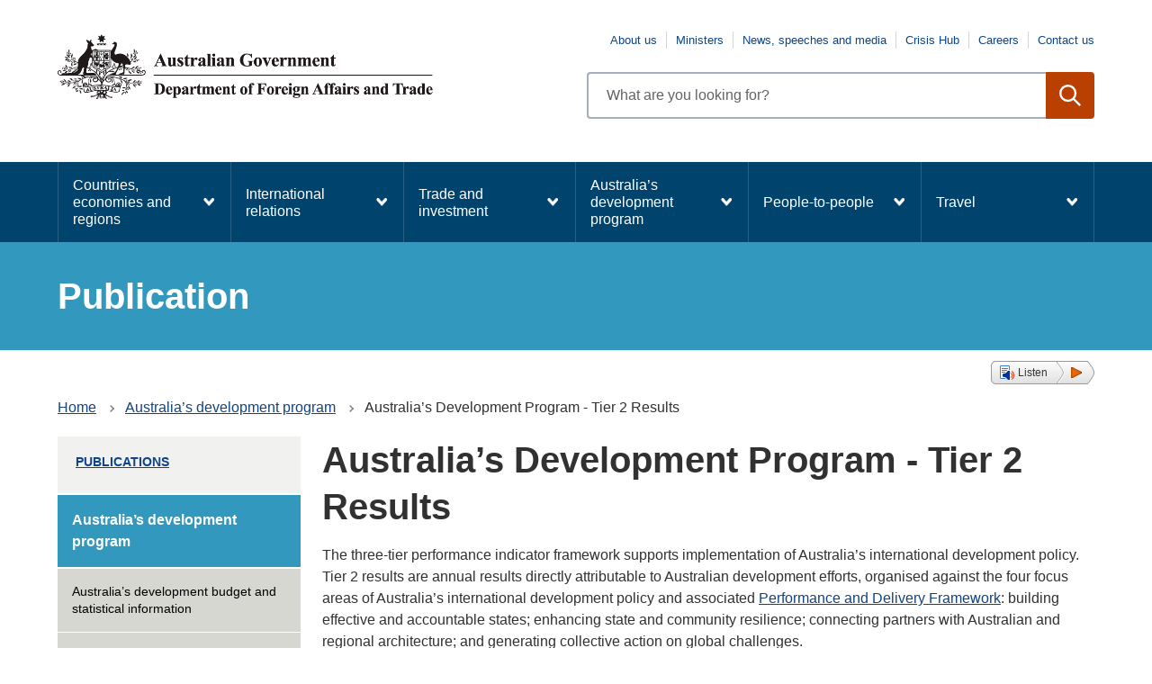

--- FILE ---
content_type: text/html; charset=UTF-8
request_url: https://www.dfat.gov.au/publications/development/australias-development-program-tier-2-results
body_size: 19731
content:
<!DOCTYPE html>
<html lang="en" dir="ltr" prefix="og: https://ogp.me/ns#">
  <head>
    <meta charset="utf-8" />
<script async src="https://www.googletagmanager.com/gtag/js?id=UA-1234567"></script>
<script>window.dataLayer = window.dataLayer || [];function gtag(){dataLayer.push(arguments)};gtag("js", new Date());gtag("set", "developer_id.dMDhkMT", true);gtag("config", "UA-1234567", {"groups":"default","anonymize_ip":true,"page_placeholder":"PLACEHOLDER_page_path"});gtag('config', 'G-0XT7NFV9ZS', {'name': 'govcms'}); gtag('govcms.send', 'pageview', {'anonymizeIp': true})</script>
<meta name="description" content="Tier 2 results where annual results directly attributable to Australia’s COVID-19 development efforts." />
<link rel="canonical" href="https://www.dfat.gov.au/publications/development/australias-development-program-tier-2-results" />
<meta name="robots" content="index, follow" />
<meta property="og:site_name" content="Australian Government Department of Foreign Affairs and Trade" />
<meta property="og:type" content="website" />
<meta property="og:url" content="https://www.dfat.gov.au/publications/development/australias-development-program-tier-2-results" />
<meta property="og:title" content="Australia’s Development Program - Tier 2 Results" />
<meta property="og:description" content="Tier 2 results where annual results directly attributable to Australia’s COVID-19 development efforts." />
<meta property="og:image" content="https://www.dfat.gov.au/themes/custom/dfat/logo.png" />
<meta property="og:image:url" content="https://www.dfat.gov.au/themes/custom/dfat/assets/img/dfat-website-link-shares-default-image.png" />
<meta name="twitter:card" content="summary_large_image" />
<meta name="twitter:description" content="Tier 2 results where annual results directly attributable to Australia’s COVID-19 development efforts." />
<meta name="twitter:title" content="Australia’s Development Program - Tier 2 Results" />
<meta name="twitter:creator" content="@dfat" />
<meta name="twitter:image" content="https://www.dfat.gov.au,https://www.dfat.gov.au/themes/custom/dfat/assets/img/dfat-website-link-shares-default-image.png" />
<meta name="Generator" content="Drupal 10 (http://drupal.org) + GovCMS (http://govcms.gov.au)" />
<meta name="MobileOptimized" content="width" />
<meta name="HandheldFriendly" content="true" />
<meta name="viewport" content="width=device-width, initial-scale=1.0" />
<link rel="icon" href="/themes/custom/dfat/favicon.ico" type="image/vnd.microsoft.icon" />

    <title>Australia’s Development Program - Tier 2 Results | Australian Government Department of Foreign Affairs and Trade</title>
    <link rel="stylesheet" media="all" href="/sites/default/files/css/css_ZIC1ESKSzNkLhnOUwNiteC1PCmmGDIhoS9Cl3BjMANM.css?delta=0&amp;language=en&amp;theme=dfat&amp;include=eJxFyEEOwjAMBMAPheZJaIOXNMJNLds55PeIE3MceSNr17tBH5Fbx-xFfueEhBEfeuHMkfvJq1HqC5bjnsXg6A47o4ovgx7_Oda01XTESSmxI3nVhuAXR0IrCQ" />
<link rel="stylesheet" media="all" href="/sites/default/files/css/css_QLcMpgt102uAbjwRv1NWy5F2GlCjUaakWWSZEA8fkSE.css?delta=1&amp;language=en&amp;theme=dfat&amp;include=eJxFyEEOwjAMBMAPheZJaIOXNMJNLds55PeIE3MceSNr17tBH5Fbx-xFfueEhBEfeuHMkfvJq1HqC5bjnsXg6A47o4ovgx7_Oda01XTESSmxI3nVhuAXR0IrCQ" />

    
    <script src="/themes/custom/dfat/js/readspeaker/readspeaker.min.js?pids=embhl"></script>
    <!-- Google Tag Manager -->
    <script>(function (w, d, s, l, i) {
        w[l] = w[l] || [];
        w[l].push({
          'gtm.start':
            new Date().getTime(), event: 'gtm.js'
        });
        var f = d.getElementsByTagName(s)[0],
          j = d.createElement(s), dl = l != 'dataLayer' ? '&l=' + l : '';
        j.async = true;
        j.src =
          'https://www.googletagmanager.com/gtm.js?id=' + i + dl;
        f.parentNode.insertBefore(j, f);
      })(window, document, 'script', 'dataLayer', 'GTM-NPWKWND');</script>
    <!-- End Google Tag Manager -->

    <!-- Google Tag Manager (noscript) -->
    <noscript>
      <iframe src=https://www.googletagmanager.com/ns.html?id=GTM-NPWKWND
              height="0" width="0" style="display:none;visibility:hidden"></iframe>
    </noscript>
    <!-- End Google Tag Manager (noscript) -->
  </head>
  <body>
    <div id="top">
            <a href="#main-content" class="visually-hidden focusable">
        Skip to main content
      </a>
    </div>
    
      <div class="dialog-off-canvas-main-canvas" data-off-canvas-main-canvas>
    

<div class="node--type--publication with-banner-stripe au-body au-grid layout-container">
    

<div>
  <div class="region alert-banner" data-alert-endpoint="/api/alerts?_format=json"></div>
   
  <header  class="au-header au-body">
    <div class="container">
      <div class="row header--vertical-align">

                  <div class="logo col-sm-6">
              <div class="region region-logo">
    <div id="block-dfat-sitebranding" class="block block-system block-system-branding-block">
  
    
        <a href="/" title="Home" rel="home">
      <img src="/themes/custom/dfat/logo.png" alt="" style="width: 417px;" />
    </a>
      
</div>

  </div>

          </div>
         
                  <div class="search col-sm-6">
              <div class="region region-search">
        <nav aria-labelledby="block-topnavigation-menu" id="block-topnavigation">
            
      <h2 class="visually-hidden" id="block-topnavigation-menu">Top navigation</h2>
    

        
              <ul data-region="search" class="au-link-list menu menu-level-0">
                    <li class="menu-item">
        <a href="/about-us/pages/about-us.aspx">About us</a>
              </li>
                <li class="menu-item">
        <a href="/about-us/our-people/pages/ministers.aspx">Ministers</a>
              </li>
                <li class="menu-item">
        <a href="/news/pages/news-speeches-and-media.aspx">News, speeches and media</a>
              </li>
                <li class="menu-item">
        <a href="/crisis-hub" data-drupal-link-system-path="node/121576">Crisis Hub</a>
              </li>
                <li class="menu-item">
        <a href="/careers" data-drupal-link-system-path="node/150696">Careers</a>
              </li>
                <li class="menu-item">
        <a href="/pages/contact-us.aspx">Contact us</a>
              </li>
        </ul>
  


  </nav>
<div class="views-exposed-form dfat-search-exposed block block-views block-views-exposed-filter-blockcontent-search-page-1" data-drupal-selector="views-exposed-form-content-search-page-1" id="block-exposedformcontent-searchpage-1">
  
    
      <form action="/search" method="get" id="views-exposed-form-content-search-page-1" accept-charset="UTF-8">
  <div class="js-form-item form-item js-form-type-textfield form-type-textfield js-form-item-keys form-item-keys">
            <label for="edit-keys" class="au-label">Enter search terms</label>
                  <input  placeholder="What are you looking for?" data-drupal-selector="edit-keys" type="text" id="edit-keys" name="keys" value="" size="30" maxlength="128" class="form-text au-text-input" />

                  </div>
<div data-drupal-selector="edit-actions" class="form-actions js-form-wrapper form-wrapper" id="edit-actions">  <input data-drupal-selector="edit-submit-content-search" type="submit" id="edit-submit-content-search" value="Search" class="js-form-submit form-submit au-btn" />
</div>


</form>

  </div>

  </div>

          </div>
        
      </div>
    </div>
  </header>

      <div class="navigation">
        <div class="region region-navigation">
        <nav aria-labelledby="block-dfat-mainnavigation-menu" id="block-dfat-mainnavigation">
            
      <h2 class="visually-hidden" id="block-dfat-mainnavigation-menu">Main navigation</h2>
    

        



  


<nav  class="au-main-nav au-mega-menu" aria-label="main navigation">
  <div class="container">
    <div class="row">
      <div class="col-md-12">
        <div id="main-nav-default" class="au-main-nav__content">
          <button
            aria-controls="main-nav-default"
            class="au-main-nav__toggle au-main-nav__toggle--open">
            Menu
          </button>
          <button
            aria-controls="main-nav-default"
            class="au-main-nav__toggle au-main-nav__toggle--close">
            Close
          </button>
          <div class="au-main-nav__menu">
            <div class="au-main-nav__menu-inner">
              <div class="au-main-nav__focus-trap-top"></div>
              <ul class="au-link-list nav-menu">
                                                                      <li>
                    <a href="/geo/countries-economies-and-regions" data-drupal-link-system-path="node/109590">Countries, economies and regions</a>
                  </li>
                                                                      <li>
                    <a href="/international-relations" data-drupal-link-system-path="node/121784">International relations</a>
                  </li>
                                                                      <li>
                    <a href="/trade/trade-and-investment" data-drupal-link-system-path="node/121614">Trade and investment</a>
                  </li>
                                                                      <li class="active">
                    <a href="/development/australias-development-program" aria-current="page" data-drupal-link-system-path="node/121680">Australia’s development program</a>
                  </li>
                                                                      <li>
                    <a href="/people-to-people" data-drupal-link-system-path="node/121704">People-to-people</a>
                  </li>
                                                                      <li>
                    <a href="/travel" data-drupal-link-system-path="node/122018">Travel</a>
                  </li>
                              </ul>
              <div class="au-main-nav__focus-trap-bottom"></div>
            </div>
          </div>
          <div
            class="au-main-nav__overlay"
            aria-controls="main-nav-default">
          </div>
        </div>
      </div>
    </div>
  </div>
</nav>
<div class="megamenu-flyout-pointer">&nbsp;</div>

  </nav>
<div id="block-megamenucountriesandregions" class="block block-block-content block-block-content7928b46f-3e86-460a-b329-185b09de7096">
  
    
      
            <div class="field field--name-body field--type-text-with-summary field--label-hidden field__item"><div class="au-mega-menu__dropdown"><div class="container"><h3>Countries, economies and regions</h3><ul><li><a href="/geo/countries-economies-and-regions" data-entity-type="node" data-entity-uuid="b9b34523-794c-4f23-a424-3a08633325eb" data-entity-substitution="canonical" title="Countries, economies and regions">Select a country, economy or region to find embassies, country briefs, economic fact sheets, trade agreements, aid programs, information on sanctions and more.</a></li><li><a href="/geo/heads-of-government">Heads of Government</a></li></ul></div></div></div>
      
  </div>
<div id="block-megamenuinternationalrelations" class="block block-block-content block-block-contentf264aef4-770c-41be-9b93-708a0596ab42">
  
    
      
            <div class="field field--name-body field--type-text-with-summary field--label-hidden field__item"><div class="au-mega-menu__dropdown"><div class="container"><h3><a href="/international-relations" data-entity-type="node" data-entity-uuid="a86cc87f-0098-4c27-85b1-9b82b317c751" data-entity-substitution="canonical" title="International relations">International relations</a></h3><div class="au-mega-menu__dropdown__content row"><div class="au-mega-menu__dropdown__content__section col-md-4"><h4><a href="/international-relations/security/global-security" data-entity-type="node" data-entity-uuid="d37b7179-fea5-4459-a520-204a756c11f5" data-entity-substitution="canonical" title="Global security">Global security</a></h4><ul class="au-mega-menu__list"><li><a href="/international-relations/security/sanctions" data-entity-type="node" data-entity-uuid="d0a78886-e447-4d53-a7c5-5ec0e98d1d16" data-entity-substitution="canonical" title="Australia and sanctions">Australia and sanctions</a></li><li><a href="/international-relations/security/asno/australian-safeguards-and-non-proliferation-office-asno" data-entity-type="node" data-entity-uuid="fdef74a1-1664-4e52-a83b-373e143dee57" data-entity-substitution="canonical" title="Australian Safeguards and Non-Proliferation Office">Australian Safeguards and Non-proliferation Office (ASNO)</a></li><li><a href="/international-relations/security/counter-terrorism/Pages/counter-terrorism" data-entity-type="node" data-entity-uuid="b795a022-6b25-4614-bcd7-dfb8fafac7aa" data-entity-substitution="canonical" title="Counter terrorism">Counter-terrorism</a></li><li><a href="/international-relations/security/non-proliferation-disarmament-arms-control/non-proliferation-disarmament-and-arms-control" data-entity-type="node" data-entity-uuid="c09a0432-a1e4-46bd-aeb0-4379a6452d64" data-entity-substitution="canonical" title="Non-proliferation, disarmament and arms control">Non-proliferation, disarmament and arms control</a></li><li><a href="/international-relations/security/peacekeeping-and-peacebuilding/peace-and-conflict" data-entity-type="node" data-entity-uuid="5f03989a-fdc8-4b2f-8ee1-98d6de7c021f" data-entity-substitution="canonical" title="UN Peacebuilding">Peacekeeping and peacebuilding</a></li></ul><h4><a href="/international-relations/regional-architecture" data-entity-type="node" data-entity-uuid="ee193e74-b175-4034-b352-0864a2ced570" data-entity-substitution="canonical" title="Regional architecture">Regional architecture</a></h4><ul class="au-mega-menu__list"><li><a href="/international-relations/regional-architecture/quad" data-entity-type="node" data-entity-uuid="2eed38a8-ac0b-4ceb-a451-e148bc4e5817" data-entity-substitution="canonical" title="The Quad">Quad</a></li><li><a href="/trade/organisations/apec/asia-pacific-economic-cooperation-apec" data-entity-type="node" data-entity-uuid="cdcfa72b-5c5a-493a-8ce7-afceccbc26fd" data-entity-substitution="canonical" title="Asia-Pacific Economic Cooperation (APEC)">Asia Pacific Economic Cooperation (APEC)</a></li><li><a href="/geo/southeast-asia/asean-and-australia" data-entity-type="node" data-entity-uuid="782b6feb-92d2-4a77-b97f-dda807f0776e" data-entity-substitution="canonical" title="ASEAN and Australia">Association of Southeast Asian Nations (ASEAN)</a></li><li><a href="/international-relations/regional-architecture/east-asia-summit-eas" data-entity-type="node" data-entity-uuid="cec684ea-5a8b-4eea-8feb-f666c8d8fb97" data-entity-substitution="canonical" title="East Asia Summit (EAS)">East Asia Summit (EAS)</a></li><li><a href="/international-relations/regional-architecture/indian-ocean/indian-ocean-region" data-entity-type="node" data-entity-uuid="8a2dac49-ce48-45f5-a566-0bd0470f1937" data-entity-substitution="canonical" title="Australia and the Indian Ocean region">Australia and the Indian Ocean region</a></li><li><a href="/international-relations/regional-architecture/pacific-islands/pacific-islands-regional-organisation" data-entity-type="node" data-entity-uuid="7a68e4e8-0844-44b2-968c-5d723beda1ba" data-entity-substitution="canonical" title="Pacific islands regional organisations">Pacific Islands regional organisations</a></li></ul></div><div class="au-mega-menu__dropdown__content__section col-md-4"><h4><a href="/international-relations/themes/global-themes" data-entity-type="node" data-entity-uuid="e75f2806-5afb-4719-9e29-f32a5b6cddb8" data-entity-substitution="canonical" title="Global themes">Global themes</a></h4><ul class="au-mega-menu__list"><li><a href="/international-relations/themes/child-protection/child-protection-policy" data-entity-type="node" data-entity-uuid="8df1b57b-5a65-4efe-a869-0da0818ff6b1" data-entity-substitution="canonical" title="Child Protection Policy">Child protection</a></li><li><a href="/international-relations/themes/climate-change" data-entity-type="node" data-entity-uuid="55b48b0c-5d23-4c85-a493-ad91475c5153" data-entity-substitution="canonical" title="Climate change">Climate change</a></li><li><a href="/international-relations/themes/cyber-affairs-and-critical-technology" data-entity-type="node" data-entity-uuid="ea95a75f-0e9d-4f32-adbb-d3de022c2f60" data-entity-substitution="canonical" title="Cyber Affairs and Critical Technology">Cyber affairs and critical technology</a></li><li><a href="/international-relations/global-themes/international-relations/disability-equity-and-rights" data-entity-type="node" data-entity-uuid="962c537e-9219-4b81-868a-a1fad808689b" data-entity-substitution="canonical" title="Disability Equity and Rights">Disability Equity and Rights</a></li><li><a href="/international-relations/themes/gender-equality" data-entity-type="node" data-entity-uuid="82664a06-73c9-483b-8a23-8d9905798192" data-entity-substitution="canonical" title="Gender equality">Gender equality</a></li><li><a href="/international-relations/themes/global-themes/global-health-reform" data-entity-type="node" data-entity-uuid="d5e7e253-1e67-4daf-8034-eccbeae691d7" data-entity-substitution="canonical" title="Global health reform">Global health reform</a></li><li><a href="/international-relations/themes/human-rights" data-entity-type="node" data-entity-uuid="8f3552db-9662-4f51-801e-b0a3b9555da6" data-entity-substitution="canonical" title="Australia’s commitment to human rights">Human rights</a></li><li><a href="/international-relations/themes/indigenous-peoples" data-entity-type="node" data-entity-uuid="2365ccb6-a2ae-441a-b795-4222de5476bb" data-entity-substitution="canonical" title="Indigenous Peoples">Indigenous Peoples</a></li><li><a href="/international-relations/themes/international-relations/themes/people-smuggling-human-trafficking-modern-slavery" data-entity-type="node" data-entity-uuid="9a3ae3b0-18c0-4aca-849a-e4926e2dde9c" data-entity-substitution="canonical" title="People Smuggling, Human Trafficking and Modern Slavery">People Smuggling, Human Trafficking and Modern Slavery</a></li><li><a href="/international-relations/themes/protection-sexual-exploitation-abuse-and-harassment" data-entity-type="node" data-entity-uuid="23553254-9f41-4ef7-b1f6-abc34550a894" data-entity-substitution="canonical" title="Protection from Sexual Exploitation, Abuse and Harassment">Protection from Sexual Exploitation, Abuse and Harassment</a></li></ul><h4><a href="/international-relations/treaties" data-entity-type="node" data-entity-uuid="8198a0be-9994-47bb-acd4-231bebdda6ef" data-entity-substitution="canonical" title="Treaties">Treaties</a></h4><ul class="au-mega-menu__list"><li><a href="/international-relations/treaties/treaty-making-process" data-entity-type="node" data-entity-uuid="055cabfd-8976-40d5-af1c-d03634abdd0d" data-entity-substitution="canonical" title="Australia’s treaty-making process ">Australia’s treaty-making process</a></li></ul></div><div class="au-mega-menu__dropdown__content__section col-md-4"><h4><a href="/international-relations/international-organisations" data-entity-type="node" data-entity-uuid="fce0d8da-abe5-43d2-990d-a9ee4e684a48" data-entity-substitution="canonical" title="International organisations">International organisations</a></h4><ul class="au-mega-menu__list"><li><a href="/international-relations/international-organisations/commonwealth-of-nations" data-entity-type="node" data-entity-uuid="48fd2312-0432-430c-b8d9-c44ebb3b1b9c" data-entity-substitution="canonical" title="The Commonwealth of Nations">The Commonwealth of Nations</a></li><li><a href="/trade/organisations/g20" data-entity-type="node" data-entity-uuid="35b29bc9-d20c-43c4-bca5-7b3333427e0b" data-entity-substitution="canonical" title="The G20">The G20</a></li><li><a href="/trade/organisations/oecd" data-entity-type="node" data-entity-uuid="2e88a461-5687-45b9-9983-5bfac9e18113" data-entity-substitution="canonical" title="The OECD">The OECD</a></li><li><a href="/international-relations/international-organisations/un/united-nations-un" data-entity-type="node" data-entity-uuid="f711488e-fa5f-49e6-ad2f-984e46daf3b0" data-entity-substitution="canonical" title="United Nations (UN)">United Nations (UN)</a></li><li><a href="/international-relations/international-organisations/mikta" data-entity-type="node" data-entity-uuid="071a8c0f-db06-4ca8-8df0-bb162e3e8f3b" data-entity-substitution="canonical" title="MIKTA – Mexico, Indonesia, the Republic of Korea, Türkiye and Australia">MIKTA</a></li><li><a href="/trade/organisations/wto/Pages/the-world-trade-organization" data-entity-type="node" data-entity-uuid="17d2ebdd-1f0f-4576-83c8-6413c394eb67" data-entity-substitution="canonical" title="World Trade Organization">World Trade Organization</a></li></ul><h4><a href="https://www.foreignarrangements.gov.au/">Foreign Arrangements Scheme</a><br>&nbsp;</h4></div></div></div></div></div>
      
  </div>
<div id="block-megamenutradeandinvestment" class="block block-block-content block-block-content365f9e95-0236-4f86-935b-2abe5c90c953">
  
    
      
            <div class="field field--name-body field--type-text-with-summary field--label-hidden field__item"><div class="au-mega-menu__dropdown"><div class="container"><h3><a href="/trade/trade-and-investment" data-entity-type="node" data-entity-uuid="377b3e3e-156d-4654-8bf0-f4128e2b7bec" data-entity-substitution="canonical" title="Trade and investment">Trade and investment</a></h3><div class="au-mega-menu__dropdown__content row"><div class="au-mega-menu__dropdown__content__section col-md-4"><h4><a href="/trade/about-ftas/about-free-trade-agreements" data-entity-type="node" data-entity-uuid="425906f4-5510-44a6-9561-e2d508b013a9" data-entity-substitution="canonical" title="About free trade agreements (FTAs)">About free trade agreements (FTAs)</a></h4><ul class="au-mega-menu__list"><li><a href="/trade/about-ftas/the-benefits-of-free-trade-agreements" data-entity-type="node" data-entity-uuid="a0fc55ea-844f-4a2c-b1fd-e7571b0f677c" data-entity-substitution="canonical" title="The benefits of free trade agreements">The benefits of FTAs</a></li><li><a href="/trade/about-ftas/how-to-get-free-trade-agreement-tariff-cuts" data-entity-type="node" data-entity-uuid="868ef917-42c6-4339-951a-d2374dfb85c2" data-entity-substitution="canonical" title="How to get free trade agreement tariff cuts">How to get free trade agreement tariff cuts</a></li><li><a href="/trade/about-ftas/look-up-fta-tariffs-dfat-fta-portal" data-entity-type="node" data-entity-uuid="4bb1071e-7d09-47fa-9123-148ee0c0324e" data-entity-substitution="canonical" title="Look up FTA tariffs and services market access - DFAT FTA Portal">Look up FTA tariffs and services market access - DFAT FTA Portal</a></li><li><a href="/fta-portal-upgrade" data-entity-type="node" data-entity-uuid="b0fb47e2-9d03-4e80-a527-0c1adef4543e" data-entity-substitution="canonical" title="Discussion paper on potential modernisation of the FTA Portal">Discussion paper on potential modernisation – DFAT FTA Portal</a></li></ul><h4><a href="/trade/investment/about-foreign-investment" data-entity-type="node" data-entity-uuid="1a2cd9bd-a968-4370-b413-12dd5db1c332" data-entity-substitution="canonical" title="About foreign investment">About foreign investment</a></h4><ul class="au-mega-menu__list"><li><a href="/trade/investment/the-benefits-of-foreign-investment" data-entity-type="node" data-entity-uuid="4af7c42d-2a9a-406d-97b6-7943ff5fc6d6" data-entity-substitution="canonical" title="The benefits of foreign investment">The benefits of foreign investment</a></li><li><a href="/trade/investment/investor-state-dispute-settlement" data-entity-type="node" data-entity-uuid="c2f87e1e-8663-4e08-b136-057e49fb97b5" data-entity-substitution="canonical" title="Investor-state dispute settlement (ISDS)">Investor-state dispute settlement (ISDS)</a></li><li><a href="/trade/investment/australias-bilateral-investment-treaties" data-entity-type="node" data-entity-uuid="c82b1d88-325e-4de3-b09c-0f8afdf1e56e" data-entity-substitution="canonical" title="Australia's bilateral investment treaties">Australia's bilateral investment treaties</a></li><li><a href="/trade/investment/australias-foreign-investment-policy" data-entity-type="node" data-entity-uuid="e2d96891-87a5-4909-9495-d1f917caced8" data-entity-substitution="canonical" title="Australia’s foreign investment policy">Australia's foreign investment policy</a></li></ul><h4><a href="/trade/for-australian-business" data-entity-type="node" data-entity-uuid="a997595d-5177-48ef-afc0-e72259b79a4c" data-entity-substitution="canonical" title="For Australian business">For Australian business</a></h4><p><a href="/trade/for-australian-business/addressing-non-tariff-trade-barriers" data-entity-type="node" data-entity-uuid="22edc3bd-bd79-4ff3-b009-5a8223491190" data-entity-substitution="canonical" title="Addressing non-tariff trade barriers">Addressing non-tariff trade barriers</a></p><h4>Stakeholder engagement</h4><ul class="au-mega-menu__list"><li><a href="/trade-and-investment/international-trade-network" data-entity-type="node" data-entity-uuid="727aa661-9877-40f0-a67c-6157a94c79ee" data-entity-substitution="canonical" title="International Trade Network">International Trade Network</a></li><li><a href="/trade-and-investment/first-nations-trade" data-entity-type="node" data-entity-uuid="54380dfc-67be-44cc-ba73-d649d9a8699d" data-entity-substitution="canonical" title="First Nations Trade and Investment">First Nations trade</a></li><li><a href="/trade/trade-and-investment/ministerial-council-trade-and-investment" data-entity-type="node" data-entity-uuid="c291875e-f3e1-4725-b83d-d95762c8eef4" data-entity-substitution="canonical" title="Ministerial Council on Trade and Investment">Ministerial Council on Trade and Investment</a></li><li><a href="/trade/trade-and-investment/trade-2040-taskforce" data-entity-type="node" data-entity-uuid="d265ccab-da75-440f-bce6-d6ae001aacce" data-entity-substitution="canonical" title="Trade 2040 Taskforce">Trade 2040 Taskforce</a></li></ul></div><div class="au-mega-menu__dropdown__content__section col-md-4"><h4><a href="/trade/agreements/trade-agreements" data-entity-type="node" data-entity-uuid="a8bb0c4d-d177-42a1-be53-ccb9826e130d" data-entity-substitution="canonical" title="Australia's free trade agreements (FTAs)">Australia's free trade agreements (FTAs)</a></h4><ul class="au-mega-menu__list"><li><a href="/trade/agreements/in-force" data-entity-type="node" data-entity-uuid="1962b03c-d6db-4d74-8258-f5d857576c3e" data-entity-substitution="canonical" title="Free trade agreements in force">FTAs in force</a><ul class="links"><li><a href="/trade/agreements/in-force/aanzfta/asean-australia-new-zealand-free-trade-agreement" data-entity-type="node" data-entity-uuid="b57a7056-965e-4a7c-b18e-f53ec2cf528f" data-entity-substitution="canonical" title="ASEAN-Australia-New Zealand FTA">ASEAN-Australia-New Zealand (AANZFTA)</a></li><li><a href="/trade/agreements/in-force/aclfta/australia-chile-fta" data-entity-type="node" data-entity-uuid="9032918f-b3ac-42eb-95cf-ff4b73293b41" data-entity-substitution="canonical" title="Australia-Chile FTA">Chile (ACLFTA)</a></li><li><a href="/trade/agreements/in-force/chafta/australia-china-fta" data-entity-type="node" data-entity-uuid="18bdee33-0bcd-463e-96c4-aeba83d0917e" data-entity-substitution="canonical" title="China–Australia Free Trade Agreement">China (ChAFTA)</a></li><li><a href="/trade/agreements/in-force/cptpp/comprehensive-and-progressive-agreement-for-trans-pacific-partnership" data-entity-type="node" data-entity-uuid="5cf17df2-476e-40b6-b1e5-1099abf41f2c" data-entity-substitution="canonical" title="Comprehensive and Progressive Agreement for Trans-Pacific Partnership (CPTPP)">CPTPP</a></li><li><a href="/trade/agreements/in-force/a-hkfta/default" data-entity-type="node" data-entity-uuid="e7fc8319-d52e-41a2-aaae-f06de3451498" data-entity-substitution="canonical" title="Australia-Hong Kong Free Trade Agreement and associated Investment Agreement">Hong Kong (<span>A-HKFTA &amp; IA)</span></a></li><li><a href="/trade/agreements/in-force/australia-india-ecta" data-entity-type="node" data-entity-uuid="536d283f-2d07-4045-9967-11490e3347fb" data-entity-substitution="canonical" title="Australia-India Economic Cooperation and Trade Agreement (ECTA)">India (AI-ECTA)</a></li><li><a href="/trade/agreements/in-force/iacepa/indonesia-australia-comprehensive-economic-partnership-agreement" data-entity-type="node" data-entity-uuid="f4ae4a16-5b5c-401e-a20c-da684c00a4a6" data-entity-substitution="canonical" title="Indonesia-Australia Comprehensive Economic Partnership Agreement">Indonesia (IA-CEPA)</a></li><li><a href="/trade/agreements/in-force/jaepa/japan-australia-economic-partnership-agreement" data-entity-type="node" data-entity-uuid="f2e53338-1cd9-46f8-95a6-2e5e53c82166" data-entity-substitution="canonical" title="Japan-Australia Economic Partnership Agreement">Japan (JAEPA)</a></li><li><a href="/trade/agreements/in-force/kafta/korea-australia-fta" data-entity-type="node" data-entity-uuid="49c7e691-8f8c-4b1d-bbc4-2a1ce3c80e50" data-entity-substitution="canonical" title="Korea–Australia Free Trade Agreement">Korea (KAFTA)</a></li><li><a href="/trade/agreements/in-force/mafta/Pages/malaysia-australia-fta" data-entity-type="node" data-entity-uuid="fcb1afb9-5a7a-4d7d-b2ee-ac06b38b6ea3" data-entity-substitution="canonical" title="Malaysia-Australia Free Trade Agreement">Malaysia (MAFTA)</a></li><li><a href="/trade/agreements/in-force/anzcerta/australia-new-zealand-closer-economic-relations-trade-agreement" data-entity-type="node" data-entity-uuid="8a8aab0b-714d-456e-a3e2-ecdf19664eb5" data-entity-substitution="canonical" title="Australia-New Zealand Closer Economic Relations Trade Agreement">New Zealand (ANZCERTA)</a></li><li><a href="/trade/agreements/in-force/pacer/pacific-agreement-on-closer-economic-relations-plus" data-entity-type="node" data-entity-uuid="2df26413-3587-48d6-a27a-7ba9892ae45d" data-entity-substitution="canonical" title="Pacific Agreement on Closer Economic Relations Plus">PACER Plus</a></li><li><a href="/trade/agreements/in-force/pafta/Pages/peru-australia-fta" data-entity-type="node" data-entity-uuid="1918bfdb-ad06-4320-b29d-53bdc5368a05" data-entity-substitution="canonical" title="Peru-Australia Free Trade Agreement">Peru (PAFTA)</a></li><li><a href="/trade/agreements/in-force/rcep" data-entity-type="node" data-entity-uuid="088bce7f-5d08-47d6-b1ea-6ba99a5b2622" data-entity-substitution="canonical" title="Regional Comprehensive Economic Partnership Agreement (RCEP)">RCEP</a></li><li><a href="/trade/agreements/in-force/safta/singapore-australia-fta" data-entity-type="node" data-entity-uuid="c052786e-3ace-45fa-8ed2-06a3e1709541" data-entity-substitution="canonical" title="Singapore-Australia FTA">Singapore (SAFTA)</a></li><li><a href="/trade/agreements/in-force/tafta/thailand-australia-free-trade-agreement" data-entity-type="node" data-entity-uuid="5b29e7db-c901-47ce-8a3f-8df58c388fd2" data-entity-substitution="canonical" title="Thailand-Australia FTA">Thailand (TAFTA)</a></li><li><a href="/trade/agreements/in-force/australia-uae-comprehensive-economic-partnership-agreement-cepa" data-entity-type="node" data-entity-uuid="0ddbab0f-5fcd-4d24-a804-932811e7fddc" data-entity-substitution="canonical" title="Australia-UAE Comprehensive Economic Partnership Agreement (CEPA)">UAE Comprehensive Economic Partnership Agreement (UAE-CEPA)</a></li><li><a href="/trade/agreements/in-force/aukfta" data-entity-type="node" data-entity-uuid="92a0e88b-44ff-44cf-b8d9-b37a88159fd6" data-entity-substitution="canonical" title="Australia-United Kingdom Free Trade Agreement">United Kingdom&nbsp;(A-UKFTA)</a></li><li><a href="/trade/agreements/in-force/ausfta/australia-united-states-fta" data-entity-type="node" data-entity-uuid="ad770ee8-596c-4f8b-8532-b47c479634b3" data-entity-substitution="canonical" title="Australia-United States FTA">USA (AUSFTA)</a></li></ul></li><li><a href="/trade/agreements/not-yet-in-force" data-entity-type="node" data-entity-uuid="30bb295c-2845-49d2-8648-cc47604bfd38" data-entity-substitution="canonical" title="FTAs not yet in force">FTAs not yet in force</a><ul><li><a href="/trade/agreements/not-yet-in-force/tpp/2016-tpp-outcomes-and-background-documents" data-entity-type="node" data-entity-uuid="7cd424bc-290b-40f6-9a9e-033f91628705" data-entity-substitution="canonical" title="Trans-Pacific Partnership (TPP) outcomes and background documents">Trans-Pacific Partnership (TPP)</a></li></ul></li><li><a href="/trade/agreements/negotiations/ftas-under-negotiation" data-entity-type="node" data-entity-uuid="3b46ddcb-f5c1-40f8-9796-39dda87a9f1a" data-entity-substitution="canonical" title="FTAs under negotiation">FTAs under negotiation</a><ul class="links"><li><a href="/trade/agreements/negotiations/aeufta" data-entity-type="node" data-entity-uuid="b0b6238c-7a0c-4e46-b17f-e949dd79875c" data-entity-substitution="canonical" title="Australia-European Union Free Trade Agreement">European Union (A-EUFTA)</a></li><li><a href="/trade/agreements/negotiations/aifta/australia-india-comprehensive-economic-cooperation-agreement" data-entity-type="node" data-entity-uuid="318140cd-f7bf-4ce9-86a7-fba5ef5d500d" data-entity-substitution="canonical" title="Australia-India Comprehensive Economic Cooperation Agreement (CECA)">India (AI-CECA)</a></li></ul></li><li><a href="/trade/agreements/trade-agreements/ftas-under-consideration" data-entity-type="node" data-entity-uuid="8eebc3e6-d60b-4602-b32a-619d20ebc13f" data-entity-substitution="canonical" title="FTAs under consideration">FTAs under consideration</a><ul><li><a href="/trade/agreements/ftas-under-consideration/australia-gulf-cooperation-council-gcc-fta" data-entity-type="node" data-entity-uuid="d2ce89a9-6158-4d42-bebd-2ffe6f44707e" data-entity-substitution="canonical" title="Australia-Gulf Cooperation Council (GCC) FTA">Australia-Gulf Cooperation Council (GCC)</a></li></ul></li></ul></div><div class="au-mega-menu__dropdown__content__section col-md-4"><h4><a href="/trade/trade-and-investment-data-information-and-publications" data-entity-type="node" data-entity-uuid="5fb44af5-4fb6-4630-8ed0-c19effdf436e" data-entity-substitution="canonical" title="Trade and investment data and publications">Trade and investment data, information and publications</a></h4><ul class="au-mega-menu__list"><li><a href="/trade/trade-and-investment-data-information-and-publications/trade-and-economic-fact-sheets-for-countries-economies-and-regions" data-entity-type="node" data-entity-uuid="1741bb32-c24f-418e-aa9a-deb88e5a9040" data-entity-substitution="canonical" title="Fact sheets for countries, economies and regions">Fact sheets for countries and regions</a></li><li><a href="/node/121663" data-entity-type="node" data-entity-uuid="32b19a68-c2e4-463d-9ecf-9ea8f6ffb994" data-entity-substitution="canonical">Australia's trade balance</a></li><li><a href="/trade/trade-and-investment-data-information-and-publications/trade-statistics" data-entity-type="node" data-entity-uuid="748d9158-898b-45da-815e-b8c5550bc7e0" data-entity-substitution="canonical" title="Trade, investment and economic statistics">Trade statistics</a></li><li><a href="/trade/trade-and-investment-data-information-and-publications/foreign-investment-statistics" data-entity-type="node" data-entity-uuid="ff1d066c-c9df-4a47-a3e3-7b8d54bf68d4" data-entity-substitution="canonical" title="Foreign investment statistics">Foreign investment statistics</a></li><li><a href="/trade/trade-and-investment-data-information-and-publications/trade-and-investment-publications" data-entity-type="node" data-entity-uuid="63e6c66b-1ce5-41a5-b19a-8fcda70c1953" data-entity-substitution="canonical" title="Trade and investment publications">Trade and investment publications</a></li><li><a href="/trade/trade-and-investment-data-information-and-publications/australias-trade-through-time" data-entity-type="node" data-entity-uuid="b4bc27fa-ba7f-4676-af17-d0d26f08777e" data-entity-substitution="canonical" title="Australia’s Trade through Time">Australia's Trade through Time</a></li></ul><h4><a href="/trade/organisations/wto-g20-oecd-apec" data-entity-type="node" data-entity-uuid="19ecbcdb-9fe8-4cd2-9015-390b26a23971" data-entity-substitution="canonical" title="WTO, G20, OECD, APEC, IPEF and ITAG">WTO, G20, OECD, APEC and IPEF&nbsp;and ITAG</a></h4><ul class="au-mega-menu__list"><li><a href="/trade/organisations/wto/Pages/the-world-trade-organization" data-entity-type="node" data-entity-uuid="17d2ebdd-1f0f-4576-83c8-6413c394eb67" data-entity-substitution="canonical" title="World Trade Organization">The WTO</a></li><li><a href="/trade/organisations/g20" data-entity-type="node" data-entity-uuid="35b29bc9-d20c-43c4-bca5-7b3333427e0b" data-entity-substitution="canonical" title="The G20">G20</a></li><li><a href="/trade/organisations/oecd" data-entity-type="node" data-entity-uuid="2e88a461-5687-45b9-9983-5bfac9e18113" data-entity-substitution="canonical" title="The OECD">OECD</a></li><li><a href="/trade/organisations/apec/asia-pacific-economic-cooperation-apec" data-entity-type="node" data-entity-uuid="cdcfa72b-5c5a-493a-8ce7-afceccbc26fd" data-entity-substitution="canonical" title="Asia-Pacific Economic Cooperation (APEC)">APEC</a></li><li><a href="/trade/organisations/wto-g20-oecd-apec/indo-pacific-economic-framework" data-entity-type="node" data-entity-uuid="859e68c3-6d33-4b02-b3d0-a8108001e458" data-entity-substitution="canonical" title="Indo-Pacific Economic Framework">IPEF</a></li><li><a href="/trade/organisations/wto-g20-oecd-apec/inclusive-trade-action-group-and-global-trade-and-gender-arrangement" data-entity-type="node" data-entity-uuid="5e48b0e8-7325-4584-acc8-d69fa8f8c707" data-entity-substitution="canonical" title="Inclusive Trade Action Group and the Global Trade and Gender Arrangement">ITAG</a></li></ul><h4><a href="/trade/services-and-digital-trade" data-entity-type="node" data-entity-uuid="81368f9e-467b-4be8-ac16-42d3c6808763" data-entity-substitution="canonical" title="Services &amp; digital trade">Services and digital trade</a></h4><ul class="au-mega-menu__list"><li><a href="/trade/services-and-digital-trade/services-trade-policy" data-entity-type="node" data-entity-uuid="8540ca2a-05a6-465e-8764-ddc7484d980a" data-entity-substitution="canonical" title="Services trade policy">Service trade policy</a></li><li><a href="/trade/services-and-digital-trade/australia-and-singapore-digital-economy-agreement" data-entity-type="node" data-entity-uuid="eae3c393-310b-45a4-a666-868fdc9a2fa6" data-entity-substitution="canonical" title="Australia-Singapore Digital Economy Agreement">Australia-Singapore Digital Economy Agreement</a></li><li><a href="/trade/services-and-digital-trade/e-commerce-and-digital-trade" data-entity-type="node" data-entity-uuid="64c5fd09-c999-4b1c-92cd-5103d513549f" data-entity-substitution="canonical" title="Digital trade and the digital economy"><span>Digital trade &amp; the digital economy</span></a></li></ul></div></div></div></div></div>
      
  </div>
<div id="block-megamenuaid" class="block block-block-content block-block-contentd3965f5b-9d72-4c9f-b3ac-90aa67a7ecfe">
  
    
      
            <div class="field field--name-body field--type-text-with-summary field--label-hidden field__item"><div class="au-mega-menu__dropdown"><div class="container"><h3>Development</h3><div class="au-mega-menu__dropdown__content row"><div class="au-mega-menu__dropdown__content__section col-md-4"><h4><a href="/development/australias-development-program" data-entity-type="node" data-entity-uuid="8d22fbca-363e-4356-9286-6bf9e078da60" data-entity-substitution="canonical" title="Australia’s development program">Australia’s development program</a></h4><ul class="au-mega-menu__list"><li><a href="/development/performance-assessment" data-entity-type="node" data-entity-uuid="df1986d8-61c4-4e14-823c-49b2003f9316" data-entity-substitution="canonical" title="Australia’s development program — performance assessment">Performance assessment</a></li><li><a href="/development/performance-assessment/development-evaluation" data-entity-type="node" data-entity-uuid="d050ae72-ea59-4a18-8b18-6b6488266f82" data-entity-substitution="canonical" title="Development evaluation">Development evaluation</a></li><li><a href="/development/australias-development-budget-and-statistical-information" data-entity-type="node" data-entity-uuid="dacc50a2-20e7-42f0-b78a-e67596605809" data-entity-substitution="canonical" title="Australia’s development budget and statistical information">Budget and statistical information</a></li><li><a href="https://adp.dfat.gov.au/">AusDevPortal</a></li></ul><h4><a href="/development/who-we-work-with" data-entity-type="node" data-entity-uuid="da97581b-1091-43db-8430-bbb2b59e0ddf" data-entity-substitution="canonical" title="Who we work with">Who we work with</a></h4><ul class="au-mega-menu__list"><li><a href="/development/who-we-work-with/multilateral-aid-effectiveness" data-entity-type="node" data-entity-uuid="48c66a57-127f-4881-af30-dd04c18044b4" data-entity-substitution="canonical" title="Multilateral aid effectiveness">Multilateral organisations</a></li><li><a href="/development/who-we-work-with/ngos/non-government-organisations-effective-development-partners-statement" data-entity-type="node" data-entity-uuid="77680563-1c8e-45a4-b6dd-eeebc86af20b" data-entity-substitution="canonical" title="Working with Non-government organisations (NGOs): Effective Development Partners Statement">Non-government organisations (NGOs)</a></li><li><a href="/development/who-we-work-with/ngos/list-of-australian-accredited-non-government-organisations" data-entity-type="node" data-entity-uuid="97727189-8f7f-4218-a746-86d8a6601fc5" data-entity-substitution="canonical" title="List of Australian accredited non-government organisations (NGOs)">List of Australian accredited non-government organisations (NGOs)</a></li></ul></div><div class="au-mega-menu__dropdown__content__section col-md-4"><h4><a href="/development/development-topics" data-entity-type="node" data-entity-uuid="c7244a0a-4351-4b37-82b3-7f3d3102cbdf" data-entity-substitution="canonical" title="Development topics">Development topics</a></h4><ul class="au-mega-menu__list"><li><a href="/development/topics/development-issues" data-entity-type="node" data-entity-uuid="8534c1fe-79c0-4c4d-9e6c-5f07dcc4b22f" data-entity-substitution="canonical" title="Development issues">Development issues</a></li><li><a href="/development/topics/development-sectors" data-entity-type="node" data-entity-uuid="f7494d79-835e-4739-98e7-2bec3782f77e" data-entity-substitution="canonical" title="Development sectors">Development sectors</a></li></ul><h4><a href="/aid/topics/development-issues/2030-agenda-sustainable-development" data-entity-type="node" data-entity-uuid="9951d3f2-6130-4922-a173-75aefed1e206" data-entity-substitution="canonical" title="2030 Agenda for Sustainable Development and the Sustainable Development Goals">2030 Agenda for Sustainable Development</a></h4><ul class="au-mega-menu__list"><li><a href="/aid/topics/development-issues/2030-agenda/australias-report-implementation-sustainable-development-goals" data-entity-type="node" data-entity-uuid="eccd4645-8b78-4cb5-8a66-007f8ffe00c5" data-entity-substitution="canonical" title="Australia’s Report on the Implementation of the Sustainable Development Goals">Sustainable Development Goals</a></li></ul></div><div class="au-mega-menu__dropdown__content__section col-md-4"><h4><a href="/development/where-we-deliver-australias-development-program" data-entity-type="node" data-entity-uuid="fca14cbb-023f-4e3e-bd61-2c828cb646e5" data-entity-substitution="canonical" title="Where we deliver Australia’s development program">Where we deliver our Development Program</a></h4><h4><a href="/development/topics/development-issues/building-resilience/australias-humanitarian-assistance" data-entity-type="node" data-entity-uuid="99f6e3bf-ad0c-40bb-84b2-d8599fcd3b91" data-entity-substitution="canonical" title="Australia’s Humanitarian Assistance">Humanitarian action</a></h4><p>Where and how Australia provides emergency assistance.</p><h4><a href="/development/performance-assessment" data-entity-type="node" data-entity-uuid="df1986d8-61c4-4e14-823c-49b2003f9316" data-entity-substitution="canonical" title="Australia’s development program — performance assessment">Performance assessment</a></h4></div></div></div></div></div>
      
  </div>
<div id="block-megamenupeopletopeople" class="block block-block-content block-block-content07dd3610-c347-457c-9325-d207e872e5a8">
  
    
      
            <div class="field field--name-body field--type-text-with-summary field--label-hidden field__item"><div class="au-mega-menu__dropdown"><div class="container"><h3><a href="/people-to-people" data-entity-type="node" data-entity-uuid="7e73eac4-baab-460b-81fa-d0b87396a17f" data-entity-substitution="canonical" title="People-to-people">People-to-people</a></h3><div class="au-mega-menu__dropdown__content row"><div class="au-mega-menu__dropdown__content__section col-md-4"><h4><a href="/people-to-people/australia-awards" data-entity-type="node" data-entity-uuid="5e19209f-de54-4c9d-b1c6-adf125d5219b" data-entity-substitution="canonical" title="Australia Awards">Australia Awards</a></h4><ul class="au-mega-menu__list"><li><a href="/people-to-people/australia-awards/australia-awards-scholarships" data-entity-type="node" data-entity-uuid="05dba5e4-a78c-4835-9aa6-dd5aad85590b" data-entity-substitution="canonical" title="Australia Awards Scholarships">Australia Awards Scholarships</a></li><li><a href="/people-people/australia-awards/australia-awards-fellowships" data-entity-type="node" data-entity-uuid="20697b67-f588-431e-a44b-de3625e108a6" data-entity-substitution="canonical" title="Australia Awards Fellowships">Australia Awards Fellowships</a></li></ul><h4><a href="/people-to-people/new-colombo-plan" data-entity-type="node" data-entity-uuid="834ed32a-9e2d-4022-bde0-d4b5071b0fb2" data-entity-substitution="canonical" title="New Colombo Plan">New Colombo Plan</a></h4><ul class="au-mega-menu__list"><li><a href="/people-to-people/new-colombo-plan/new-colombo-plan-scholarship-program" data-entity-type="node" data-entity-uuid="8e2c2d58-8ca4-44d2-830c-1a5c7e59b7e3" data-entity-substitution="canonical" title="New Colombo Plan Scholarship Program">Scholarship program</a></li><li><a href="/people-to-people/new-colombo-plan/new-colombo-plan-semester-program" data-entity-type="node" data-entity-uuid="ac717633-58b5-41bf-a786-fea3875389ed" data-entity-substitution="canonical" title="New Colombo Plan Semester Program">Semester Program</a></li><li><a href="/people-to-people/new-colombo-plan/mobility-program" data-entity-type="node" data-entity-uuid="94cf9e51-83d9-4e06-9f25-cee8e2fcd786" data-entity-substitution="canonical" title="New Colombo Plan Mobility Program">Mobility program</a></li></ul><h4><a href="/people-to-people/public-diplomacy" data-entity-type="node" data-entity-uuid="8c0e0e73-3dbe-434f-986a-4f18550ff7b2" data-entity-substitution="canonical" title="Public diplomacy">Public diplomacy</a></h4><ul class="au-mega-menu__list"><li><a href="/people-to-people/public-diplomacy/acdgp/australian-cultural-diplomacy-grants-program" data-entity-type="node" data-entity-uuid="184cf6d0-c999-470c-8081-f00e7800b7e1" data-entity-substitution="canonical" title="Australian Cultural Diplomacy Grants Program (ACDGP)">Australian Cultural Diplomacy Grants Program</a></li><li><a href="/people-to-people/public-diplomacy/australia-now" data-entity-type="node" data-entity-uuid="4057994d-7567-4ce9-af56-bbba485393d0" data-entity-substitution="canonical" title="Australia now">Australia now</a></li><li><a href="/people-to-people/uk-australia-season-2021-22" data-entity-type="node" data-entity-uuid="43d44a28-c503-4ce6-b075-0c49b6569212" data-entity-substitution="canonical" title="UK/Australia Season 2021-22">UK/Australia Season 2021-22</a></li></ul></div><div class="au-mega-menu__dropdown__content__section col-md-4"><h4><a href="/people-to-people/foundations-councils-institutes" data-entity-type="node" data-entity-uuid="9d00c003-242a-468e-8d2a-421ffe9a778e" data-entity-substitution="canonical" title="Foundations, councils and institutes">Foundations, councils and institutes</a></h4><ul class="au-mega-menu__list"><li><a href="https://www.aseanaustraliacentre.org.au/">ASEAN-Australia Centre</a></li><li><a href="/people-to-people/foundations-councils-institutes/australia-india-council-decommissioned" data-entity-type="node" data-entity-uuid="ea53ca8d-93fe-47e8-b106-317d7fe13572" data-entity-substitution="canonical" title="Australia-India Council (decommissioned)">Australia-India Council</a></li><li><a href="/people-to-people/foundations-councils-institutes/australia-indonesia-institute" data-entity-type="node" data-entity-uuid="6ee5a489-6cf7-446b-9127-a50543e94fd4" data-entity-substitution="canonical" title="Australia-Indonesia Institute">Australia-Indonesia Institute</a></li><li><a href="/people-to-people/foundations-councils-institutes/australia-japan-foundation" data-entity-type="node" data-entity-uuid="0b8315d2-9ed2-423f-8c7e-f1dbef8aaedd" data-entity-substitution="canonical" title="Australia-Japan Foundation">Australia-Japan Foundation</a></li><li><a href="/akf" data-entity-type="node" data-entity-uuid="ac205dc5-7984-478f-a650-35b38257de44" data-entity-substitution="canonical" title="Australia-Korea Foundation">Australia-Korea Foundation</a></li><li><a href="/people-to-people/foundations-councils-institutes/caar/council-for-australian-arab-relations" data-entity-type="node" data-entity-uuid="0a266a1a-4a02-4af6-80ef-55785ee5c981" data-entity-substitution="canonical" title="Council for Australian-Arab Relations (CAAR)">Council for Australian-Arab Relations (CAAR)</a></li><li><a href="/people-to-people/foundations-councils-institutes/coalar" data-entity-type="node" data-entity-uuid="82ae7312-81c5-4408-ad96-8e8b99f1fa12" data-entity-substitution="canonical" title="Council on Australia Latin America Relations (COALAR)">Council on Australia Latin America Relations (COALAR)</a></li></ul><h4><a href="/people-to-people/international-labour-mobility" data-entity-type="node" data-entity-uuid="2fef7a89-dbc2-47ea-9c37-3aac0251bd64" data-entity-substitution="canonical" title="International Labour Mobility">International Labour Mobility</a></h4><ul class="au-mega-menu__list"><li><a href="/geo/pacific/engagement/pacific-labour-mobility" data-entity-type="node" data-entity-uuid="e87973e0-4ea5-42a6-a76e-3754408db47f" data-entity-substitution="canonical" title="Pacific Labour Mobility">Pacific Labour Mobility Scheme</a></li><li><a href="/people-to-people/international-labour-mobility/australian-agriculture-visa" data-entity-type="node" data-entity-uuid="3f9e583d-75e0-4ff0-8eab-092232eb01eb" data-entity-substitution="canonical" title="Vietnam Labour Mobility Arrangement">Agriculture Visa</a></li></ul></div><div class="au-mega-menu__dropdown__content__section col-md-4"><h4><a href="/people-to-people/australian-volunteers-program" data-entity-type="node" data-entity-uuid="b6c4181a-c3a1-46f3-b8c3-6b2b4bdbcf45" data-entity-substitution="canonical" title="Australian Volunteers Program">Australian Volunteers Program</a></h4><p>Supporting organisations in developing countries by matching them with skilled Australians.&nbsp;</p><h4><a href="/people-to-people/sports-diplomacy" data-entity-type="node" data-entity-uuid="a1b2f390-7509-4949-bc1d-aeeb3baa5551" data-entity-substitution="canonical" title="Sports diplomacy">Sports diplomacy</a></h4><p>Australia is a successful global leader and innovator in sport.</p></div></div></div></div></div>
      
  </div>
<div id="block-megamenuaboutaustralia" class="block block-block-content block-block-contentf478727a-b272-4253-96c6-28e39d10b6a1">
  
    
      
            <div class="field field--name-body field--type-text-with-summary field--label-hidden field__item"><div class="au-mega-menu__dropdown"><div class="container"><h3><a href="/about-australia" data-entity-type="node" data-entity-uuid="40af99c4-3ac7-47bf-8a12-5e7aa41a676a" data-entity-substitution="canonical" title="About Australia">About Australia</a></h3><p>Australia is a stable, democratic and culturally diverse nation with a highly skilled workforce and one of the strongest performing economies in the world.</p><h4><a href="/about-us/publications/australia-in-brief" data-entity-type="node" data-entity-uuid="cba13dda-2ac9-4d92-ad4d-62b3289dceb4" data-entity-substitution="canonical" title="Australia in Brief">Australia in Brief publication</a></h4><p>This is the 52nd edition of Australia in Brief, revised and updated in February 2021</p></div></div></div>
      
  </div>
<div id="block-megamenutravel" class="block block-block-content block-block-contentfeeca68c-4ebe-4439-b001-199c50d586c7">
  
    
      
            <div class="field field--name-body field--type-text-with-summary field--label-hidden field__item"><div class="au-mega-menu__dropdown"><div class="container"><h3><a href="/travel/Pages/travel.aspx">Travel</a></h3><div class="au-mega-menu__dropdown__content row"><div class="au-mega-menu__dropdown__content__section col-md-4"><h4>Travel advice</h4><p>To help Australians avoid difficulties overseas, we maintain travel advisories for more than 170 destinations.</p><ul class="au-mega-menu__list"><li><a href="https://www.smartraveller.gov.au/ ">Smartraveller – travel advice</a></li></ul><h4>International COVID-19 Vaccination Certificate</h4><p>Prove your COVID-19 vaccinations when you travel overseas.</p><ul class="au-mega-menu__list"><li><a href="https://www.servicesaustralia.gov.au/how-to-get-proof-your-covid-19-vaccinations?context=60091">Services Australia</a></li></ul></div><div class="au-mega-menu__dropdown__content__section col-md-4"><h4>Passports</h4><p>The Australian Passport Office and its agents are committed to providing a secure, efficient and responsive passport service for Australia.</p><ul class="au-mega-menu__list"><li><a href="http://www.passports.gov.au/">Australian Passport Office</a></li></ul></div><div class="au-mega-menu__dropdown__content__section col-md-4"><h4>24-hour consular emergency helpline</h4><ul class="au-mega-menu__list"><li>Within Australia: 1300 555 135</li><li>Outside Australia: +61 2 6261 3305</li><li><a href="http://smartraveller.gov.au/help/Pages/default.aspx">Getting help overseas</a></li></ul></div><div class="au-mega-menu__dropdown__content__section col-md-4"><h4>Visas</h4><ul class="au-mega-menu__list"><li><a href="/travel/visas/visas-for-australians-travelling-overseas" data-entity-type="node" data-entity-uuid="4e4c9c4f-0084-434d-bad0-92899a9844eb" data-entity-substitution="canonical" title="Visas for Australians travelling overseas">Visas for Australians travelling overseas</a></li><li><a href="/travel/australian-visas" data-entity-type="node" data-entity-uuid="91fd510c-c646-4e62-805e-21e1e71aa619" data-entity-substitution="canonical" title="Visas to visit Australia">Visas to visit Australia</a></li></ul></div></div></div></div></div>
      
  </div>

  </div>

    </div>
  
</div>

      <div class="page-help">
      <div class="container">
        
      </div>
    </div>
  
  
      <div class="page-layout__content-header-section">
      <div class="container">
        <div class="row">
          <div class="col-sm-12">
                          <div class="page-layout__content-header-section-title">
                  <h1>Publication</h1>

              </div>
                                  </div>
        </div>
      </div>
    </div>
  
  <div class="content-top page-layout__content-header">
    <div class="container">
      <div data-mobile="exclude" class="readspeaker__container">
  <div id="ctl00_readspeaker_button1" class="rs_skip rsbtn rs_preserve">
    <a rel="nofollow" id="readspeaker-link" class="rsbtn_play" accesskey="L" title="Listen to this page using ReadSpeaker" href="//app-as.readspeaker.com/cgi-bin/rsent?customerid=6248&amp;amp;lang=en_au;&amp;amp;readclass=main-content" data-rsevent-id="rs_807153" role="button">
      <span class="rsbtn_left rsimg rspart"><span class="rsbtn_text"><span>Listen</span></span></span>
      <span class="rsbtn_right rsimg rsplay rspart"></span>
    </a>
  </div>
</div>

                <div class="region region-content-top">
    <div id="block-dfat-breadcrumbs" class="block block-system block-system-breadcrumb-block">
  
    
        <nav class="au-breadcrumbs" aria-label="breadcrumb">
  <ol class="au-link-list au-link-list--inline">
          <li>
                  <a href="/">Home</a>
              </li>
          <li>
                  <a href="/development/australias-development-program">Australia’s development program</a>
              </li>
          <li>
                  Australia’s Development Program - Tier 2 Results
              </li>
      </ol>
</nav>

  </div>

  </div>

      
          </div>
  </div>

    <main class="main-content">
    <a id="main-content" tabindex="-1"></a>
            <div class="container">
                  <div class="row">
            <aside class="layout-sidebar-first col-sm-3">
                <div class="region region-sidebar-first">
    <div id="block-dfat-publicationssidebar" class="block block-block-content block-block-content381d34c0-3413-4b0f-8b1b-71a76fcc5430">
  
    
      
            <div class="field field--name-body field--type-text-with-summary field--label-hidden field__item"><div class="panel-side">
<h2><a href="/about-us/publications" data-entity-type="node" data-entity-uuid="d7ef561e-6908-4890-bec2-bbf01f56b06b" data-entity-substitution="canonical">Publications</a></h2>
</div></div>
      
  </div>
    <nav id="block-dfat-sidebar-menu">
            
    

        






<aside  class="au-side-nav au-accordion" aria-label="side navigation">
  <button
    class="au-side-nav__toggle au-accordion__title au-accordion--closed"
    aria-controls="nav-default"
    aria-expanded="false"
    aria-selected="false"
    onclick="return AU.accordion.Toggle( this )"
  >
    In this section
  </button>
  <div id="nav-default" class="au-side-nav__content au-accordion--closed au-accordion__body">
          <h2 class="au-sidenav__title">
        <a href="/development/australias-development-program">Australia’s development program</a>
      </h2>
          
  
      <ul class="au-link-list">
                                                <li>
                      <a href="/development/australias-development-budget-and-statistical-information" data-drupal-link-system-path="node/121681">Australia’s development budget and statistical information</a>
                            </li>
                                                <li>
                      <a href="https://www.dfat.gov.au/about-us/business-opportunities">Business Opportunities</a>
                            </li>
                                                <li>
                      <a href="/australias-development-program/development-finance-review" data-drupal-link-system-path="node/152462">Development Finance Review</a>
                            </li>
                                                <li class="has-children">
                      <a href="/development/development-topics" data-drupal-link-system-path="node/121683">Development topics</a>
                            </li>
                                                <li class="has-children">
                      <a href="/development/australias-development-program/development/stories-and-impacts" data-drupal-link-system-path="node/151472">Stories and impacts</a>
                            </li>
                                                <li>
                      <a href="/development/where-we-deliver-australias-development-program" data-drupal-link-system-path="node/121687">Where we deliver Australia’s development program</a>
                            </li>
                                                <li class="has-children">
                      <a href="/development/who-we-work-with" data-drupal-link-system-path="node/121688">Who we work with</a>
                            </li>
                                                <li>
                      <a href="/development/performance-assessment" data-drupal-link-system-path="node/150050">Performance assessment</a>
                            </li>
                                                <li class="has-children">
                      <a href="/development/performance-assessment/development-evaluation" data-drupal-link-system-path="node/121697">Development evaluation</a>
                            </li>
                                                <li class="active  expanded">
                      <span>Australia’s Development Program - Tier 2 Results</span>
                            </li>
                                                <li>
                      <a href="/australias-development-program/development-finance-review" title="Development Finance Review" data-drupal-link-system-path="node/152462">Australia’s development program</a>
                            </li>
                                                <li>
                      <a href="/australias-development-program/development-finance-review" data-drupal-link-system-path="node/152462">Development Finance Review</a>
                            </li>
                                                <li class="has-children">
                      <a href="/development/international-development-policy" data-drupal-link-system-path="node/152555">International Development Policy</a>
                            </li>
                                                <li>
                      <a href="/development/australias-development-program/global-education-resources-classrooms" data-drupal-link-system-path="node/154654">Global Education Resources for Classrooms</a>
                            </li>
          </ul>
  
  </div>
</aside>


  </nav>

  </div>

            </aside>
            <div class="main-content col-sm-9">
                <div class="region region-content">
    <div data-drupal-messages-fallback class="hidden"></div><div id="block-dfat-pagetitle-2" class="block block-core block-page-title-block">
  
    
      
  <h1 class="au-header-heading">
<span>Australia’s Development Program - Tier 2 Results</span>
</h1>


  </div>
<div id="block-dfat-mainpagecontent" class="block block-system block-system-main-block">
  
    
      
<article class="node--view-mode-full node node--type-publication">

  
    

  
    <section class="page-layout__content">
    <div class="row">
      <div class="page-layout__content-section col-sm-12">
        
      <div class="field field--name-field-components field--type-entity-reference-revisions field--label-hidden field__items">
              <div class="field__item">  <div class="paragraph paragraph--type--content paragraph--view-mode--default">
    <div class="paragraph-content">
          
            <div class="field field--name-field-body field--type-text-long field--label-hidden field__item"><p>The three-tier performance indicator framework supports implementation of Australia’s international development policy. Tier 2 results are annual results directly attributable to Australian development efforts, organised against the four focus areas of Australia’s international development policy and associated <a href="/publications/development/australias-development-policy-performance-and-delivery-framework">Performance and Delivery Framework</a>: building effective and accountable states; enhancing state and community resilience; connecting partners with Australian and regional architecture; and generating collective action on global challenges.</p>
<p>To support data collection by partners, technical notes are available for <a href="#t2-technical-notes">relevant indicators below</a>.</p>
<p>A three-tier framework was also used for reporting progress on the overall context, annual results and effectiveness of Australia’s COVID-19 development response efforts under Partnerships for Recovery.&nbsp;</p>
<p><a href="#previous-years">Previous years’</a> Tier 2 results are available below.</p>
<h2 id="t2-technical-notes">Tier 2 technical notes</h2>
<h3>Building effective and accountable states</h3>
<ul type="disc">
<li>Number of organisations Australia has supported in the reporting period to strengthen accountability and/or inclusion, including examples of assistance provided and significant policy change achieved.
<ul>
<li><a href="/sites/default/files/tier-2-technical-note-improved-governance.docx" data-entity-type="media" data-entity-uuid="6e036740-9d36-4402-97c6-c5e4106e7289" data-entity-substitution="media">Improved governance [DOCX 85 KB]</a></li>
<li><a href="/sites/default/files/tier-2-technical-note-improved-governance.pdf" data-entity-type="media" data-entity-uuid="5606f938-c718-4869-b385-d89cb8d6afe5" data-entity-substitution="media">Improved governance [PDF 225 KB]</a></li>
</ul>
</li>
<li>Countries supported with policy and technical advice on economic reform and management (including examples and results achieved).
<ul>
<li><a href="/sites/default/files/tier-2-technical-note-economic-policy-reform-and-management.docx" data-entity-type="media" data-entity-uuid="31a222a7-2b93-4096-8dd5-f54195030b31" data-entity-substitution="media">Economic policy - reform [DOCX 50 KB]</a></li>
<li><a href="/sites/default/files/tier-2-technical-note-economic-policy-reform-and-management.pdf" data-entity-type="media" data-entity-uuid="3594980e-afd3-4b57-add0-9632966bc538" data-entity-substitution="media">Economic policy - reform [PDF 175 KB]</a></li>
</ul>
</li>
<li>Number of market actors in key economic sectors supported to expand market access and/or improve supply chain resilience.
<ul>
<li><a href="/sites/default/files/tier-2-technical-note-economic-policy-supply-chain.docx" data-entity-type="media" data-entity-uuid="73e49448-c714-4360-b34c-762bb152120b" data-entity-substitution="media">Support to optimise supply chain development [DOCX 65 KB]</a></li>
<li><a href="/sites/default/files/tier-2-technical-note-economic-policy-supply-chain.pdf" data-entity-type="media" data-entity-uuid="d0926eb5-2a62-43b6-a6e1-ccf45d05ab4d" data-entity-substitution="media">Support to optimise supply chain development [PDF 175 KB]</a></li>
</ul>
</li>
<li>Additional private funds leveraged to support sustainable development.
<ul>
<li><a href="/sites/default/files/tier-2-technical-note-economic-policy-private-funds-leveraged.docx" data-entity-type="media" data-entity-uuid="f0cfd6aa-e6c9-4119-bce6-5c6f04d896ee" data-entity-substitution="media">Economic policy - private funds leveraged [DOCX 55 KB]</a></li>
<li><a href="/sites/default/files/tier-2-technical-note-economic-policy-private-funds-leveraged.pdf" data-entity-type="media" data-entity-uuid="be4de6cc-f643-4f0b-8c4f-f6083bdad817" data-entity-substitution="media">Economic policy - private funds leveraged [PDF 140 KB]</a></li>
</ul>
</li>
<li>Number of women entrepreneurs provided with financial and/or business development services.
<ul>
<li><a href="/sites/default/files/tier-2-technical-note-economic-empowerment-women-entrepreneurs.docx" data-entity-type="media" data-entity-uuid="2d253edd-1ef3-4916-b708-3f1c6407144f" data-entity-substitution="media">Economic empowerment [DOCX 55 KB]</a></li>
<li><a href="/sites/default/files/tier-2-technical-note-economic-empowerment-women-entrepreneurs.pdf" data-entity-type="media" data-entity-uuid="7567fcb2-8fe2-477b-ae53-73dae118cc80" data-entity-substitution="media">Economic empowerment [PDF 185 KB]</a></li>
</ul>
</li>
<li>Number of people reached with new or improved social protection programs.
<ul>
<li><a href="/sites/default/files/tier-2-technical-note-social-protection.docx" data-entity-type="media" data-entity-uuid="0ecf2f1b-7858-4e7b-b13c-6afde3fd6dcc" data-entity-substitution="media">Social protection [DOCX 85 KB]</a></li>
<li><a href="/sites/default/files/tier-2-technical-note-social-protection.pdf" data-entity-type="media" data-entity-uuid="59a54a12-7f52-48cd-af55-c0b73159c239" data-entity-substitution="media">Social protection [PDF 240 KB]</a></li>
</ul>
</li>
<li>ODA funding channelled to Women’s Equality Organisations and Institutions.
<ul>
<li><a href="/sites/default/files/tier-2-technical-note-gender-equality-ODA-funds-to-womens-organisations.docx" data-entity-type="media" data-entity-uuid="9acb8f16-be76-447f-abf3-5a8cb5e1d9d3" data-entity-substitution="media">Gender equality - ODA funds to womens organisations [DOCX 45 KB]</a></li>
<li><a href="/sites/default/files/tier-2-technical-note-gender-equality-ODA-funds-to-womens-organisations.pdf" data-entity-type="media" data-entity-uuid="cf00c32a-6b3b-47fe-8241-de26201c39a9" data-entity-substitution="media">Gender equality - ODA funds to womens organisations[PDF 160 KB]</a></li>
</ul>
</li>
<li>Number of services provided to victim/survivors of sexual and gender-based violence.
<ul>
<li><a href="/sites/default/files/tier-2-technical-note-gender-equality-sexual-and-gender-based-violence.docx" data-entity-type="media" data-entity-uuid="b951c573-ab05-41a7-abf2-23c661187166" data-entity-substitution="media">Gender equality - sexual and gender-based violence [DOCX 55 KB]</a></li>
<li><a href="/sites/default/files/tier-2-technical-note-gender-equality-sexual-and-gender-based-violence.pdf" data-entity-type="media" data-entity-uuid="d95fdb7c-7637-4d47-a9f1-ba74b7e7b27c" data-entity-substitution="media">Gender equality - sexual and gender-based violence [PDF 150 KB]</a></li>
</ul>
</li>
<li>Number of organisations of persons with disabilities (regional/national/state/local) receiving capacity building support.
<ul>
<li><a href="/sites/default/files/tier-2-technical-note-disability-equity.docx" data-entity-type="media" data-entity-uuid="ed0ae437-879b-4864-93cd-c644a3ac59c9" data-entity-substitution="media">Disability equality [DOCX 55 KB]</a></li>
<li><a href="/sites/default/files/tier-2-technical-note-disability-equity.pdf" data-entity-type="media" data-entity-uuid="0c561ef1-56cf-4dbb-a1b1-4aca5b88aea4" data-entity-substitution="media">Disability equality [PDF 175 KB]</a></li>
</ul>
</li>
</ul>
<h3>Enhancing state and community resilience</h3>
<ul>
<li>Number of infrastructure projects supported that meet G20 Principles for Quality Infrastructure Investments, or similar internationally agreed standards.
<ul>
<li><a href="/sites/default/files/tier-2-technical-note-infrastructure-projects-supported.docx" data-entity-type="media" data-entity-uuid="f74c05c6-9b8c-4c77-bdfc-9c93839131c5" data-entity-substitution="media">Infrastructure - projects supported [DOCX 55 KB]</a></li>
<li><a href="/sites/default/files/tier-2-technical-note-infrastructure-projects-supported.pdf" data-entity-type="media" data-entity-uuid="553c2b64-7fce-4c38-aed9-2f355dca57d3" data-entity-substitution="media">Infrastructure - projects supported [PDF 175 KB]</a></li>
</ul>
</li>
<li>Number of local people accessing jobs created by new infrastructure projects, disaggregated by gender where possible.
<ul>
<li><a href="/sites/default/files/tier-2-technical-note-infrastructure-jobs-created.docx" data-entity-type="media" data-entity-uuid="138a4d04-eda6-45fd-9e4c-ec7c383ff33f" data-entity-substitution="media">Infrastructure - jobs created [DOCX 50 KB]</a></li>
<li><a href="/sites/default/files/tier-2-technical-note-infrastructure-jobs-created.pdf" data-entity-type="media" data-entity-uuid="a7deedaf-1f7f-4598-afdf-2061aa9f5190" data-entity-substitution="media">Infrastructure - jobs created [PDF 135 KB]</a></li>
</ul>
</li>
<li>Examples of improved policies and regulations in the infrastructure sector.
<ul>
<li><a href="/sites/default/files/tier-2-technical-note-infrastructure-policy-and-regulations.docx" data-entity-type="media" data-entity-uuid="6b3bb75c-ce42-45b3-a275-faebb8955236" data-entity-substitution="media">Infrastructure - policy and regulations [DOCX 55 KB]</a></li>
<li><a href="/sites/default/files/tier-2-technical-note-infrastructure-policy-and-regulations.pdf" data-entity-type="media" data-entity-uuid="cab582d1-9d35-4af6-8300-586b2d279fe9" data-entity-substitution="media">Infrastructure - policy and regulations [PDF 165 KB]</a></li>
</ul>
</li>
<li>Proportion of children and young people achieving at least minimum proficiency in reading and mathematics, with Australian support.
<ul>
<li><a href="/sites/default/files/tier-2-technical-note-education-learning-outcomes.docx" data-entity-type="media" data-entity-uuid="3d301330-eaf3-4bfb-b0af-46b14e9bbe48" data-entity-substitution="media">Education learning quality [DOCX 65 KB]</a></li>
<li><a href="/sites/default/files/tier-2-technical-note-education-learning-outcomes.pdf" data-entity-type="media" data-entity-uuid="074ca2b0-e842-4b9c-b11c-38af7cda136c" data-entity-substitution="media">Education learning quality [PDF 250 KB]</a></li>
</ul>
</li>
<li>Partner countries improve health system capacity to provide quality, accessible, affordable health services, with Australian support.
<ul>
<li><a href="/sites/default/files/tier-2-technical-note-health-system-capacity.docx" data-entity-type="media" data-entity-uuid="3315777f-0ce2-4453-a774-d6fe8f194c37" data-entity-substitution="media">Health - systems capacity [DOCX 55 KB]</a></li>
<li><a href="/sites/default/files/tier-2-technical-note-health-system-capacity.pdf" data-entity-type="media" data-entity-uuid="a8e97092-2f81-42b8-b9d5-01d2b7c6fd7b" data-entity-substitution="media">Health - systems capacity [PDF 190 KB]</a></li>
</ul>
</li>
<li>Contraceptive protection from unplanned pregnancies made available through Australian support.
<ul>
<li><a href="/sites/default/files/tier-2-technical-note-health-sexual-and-reproductive-health-rights.docx" data-entity-type="media" data-entity-uuid="4dd9ca15-4b06-43c1-9268-98a35b5f056d" data-entity-substitution="media">Health - sexual and reproductive health and rights (SRHR) [DOCX 50 KB]</a></li>
<li><a href="/sites/default/files/tier-2-technical-note-health-sexual-and-reproductive-health-rights.pdf" data-entity-type="media" data-entity-uuid="2a3df373-102f-476e-8d4f-21d20a7414ac" data-entity-substitution="media">Health - sexual and reproductive health and rights (SRHR) [PDF 155 KB]</a></li>
</ul>
</li>
<li>Partner countries have improved ability to anticipate, prevent, detect, and control communicable disease threats, with Australian support (with examples).
<ul>
<li><a href="/sites/default/files/tier-2-technical-note-health-communicable-diseases.docx" data-entity-type="media" data-entity-uuid="ab036ee3-46b9-469a-8c5a-ef4a1f065b0c" data-entity-substitution="media">Health - communicable diseases [DOCX 55 KB]</a></li>
<li><a href="/sites/default/files/tier-2-technical-note-health-communicable-diseases.pdf" data-entity-type="media" data-entity-uuid="10bca558-b531-4706-a734-47879c1ad1a1" data-entity-substitution="media">Health - communicable diseases [PDF 155 KB]</a></li>
</ul>
</li>
<li>Australian support for improved food security and climate resilient agriculture practices via policy, technical advice and/or capacity building.
<ul>
<li><a href="/sites/default/files/tier-2-technical-note-climate-resilient-agriculture-and-food-security.docx" data-entity-type="media" data-entity-uuid="da8961bd-8c76-4b5d-aff7-28b814fb57cf" data-entity-substitution="media">Climate resilient - agriculture and food security [DOCX 60 KB]</a></li>
<li><a href="/sites/default/files/tier-2-technical-note-climate-resilient-agriculture-and-food-security.pdf" data-entity-type="media" data-entity-uuid="16a10cdc-71c5-4e16-b58e-68a7dfaa333c" data-entity-substitution="media">Climate resilient - agriculture and food security [PDF 190 KB]</a></li>
</ul>
</li>
<li>Number of people for whom Australia’s investments have improved adaptation to climate change and resilience to disasters.
<ul>
<li><a href="/sites/default/files/tier-2-technical-note-climate-change-adaptation.docx" data-entity-type="media" data-entity-uuid="ada337f5-e069-49aa-95f9-29cbf845bea0" data-entity-substitution="media">Climate change - adaptation [DOCX 60 KB]</a></li>
<li><a href="/sites/default/files/tier-2-technical-note-climate-change-adaptation.pdf" data-entity-type="media" data-entity-uuid="81130919-ac8d-4873-bf09-c570c682c442" data-entity-substitution="media">Climate change - adaptation [PDF 190 KB]</a></li>
</ul>
</li>
<li>Number and value of investments that are contributing to low-emissions development pathways or are supporting mitigation activities and improving climate change adaptation and disaster resilience.
<ul>
<li><a href="/sites/default/files/tier-2-technical-note-climate-change-mitigation.docx" data-entity-type="media" data-entity-uuid="f5a8461d-8307-4904-9fbf-2de4d982bc9a" data-entity-substitution="media">Climate change - mitigation [DOCX 55 KB]</a></li>
<li><a href="/sites/default/files/tier-2-technical-note-climate-change-mitigation.pdf" data-entity-type="media" data-entity-uuid="c3ded993-828c-434a-a6f7-ef8035d7515c" data-entity-substitution="media">Climate change - mitigation [PDF 185 KB]</a></li>
</ul>
</li>
<li>Number and value of investments which are promoting/delivering nature-positive outcomes.
<ul>
<li><a href="/sites/default/files/tier-2-technical-note-climate-nature-positive-outcomes.docx" data-entity-type="media" data-entity-uuid="3d14e1f6-ead5-49fe-8d0a-87f08bb71597" data-entity-substitution="media">Climate nature - positive outcomes [DOCX 50 KB]</a></li>
<li><a href="/sites/default/files/tier-2-technical-note-climate-nature-positive-outcomes.pdf" data-entity-type="media" data-entity-uuid="b33cbbd7-ec7b-4932-a889-3843c937ed9f" data-entity-substitution="media">Climate nature - positive outcomes [PDF 135 KB]</a></li>
</ul>
</li>
<li>Number of people using:&nbsp;basic or safely managed drinking water services or basic or safely managed sanitation services and/or a handwashing facility with soap and water.
<ul>
<li><a href="/sites/default/files/tier-2-technical-note-water-and-sanitation.docx" data-entity-type="media" data-entity-uuid="5c657acd-7f71-43e3-aadc-b8993c7b3be7" data-entity-substitution="media">Water and sanitation [DOCX 60 KB]</a></li>
<li><a href="/sites/default/files/tier-2-technical-note-water-and-sanitation.pdf" data-entity-type="media" data-entity-uuid="60c250dd-28bd-4954-924e-a10ea91acb72" data-entity-substitution="media">Water and sanitation [PDF 185 KB]</a></li>
</ul>
</li>
<li>Australian support contributes to partner countries’ resilience and ability to manage their maritime domains and marine resources.
<ul>
<li><a href="/sites/default/files/tier-2-technical-note-maritime-security.docx" data-entity-type="media" data-entity-uuid="b75dcc25-3b55-49db-8a0f-1afb21e6460b" data-entity-substitution="media">Maritime security [DOCX 50 KB]</a></li>
<li><a href="/sites/default/files/tier-2-technical-note-maritime-security.pdf" data-entity-type="media" data-entity-uuid="f4f53003-ee44-4750-84c9-dd7e5f512811" data-entity-substitution="media">Maritime security [PDF 155 KB]</a></li>
</ul>
</li>
</ul>
<h3>Connecting partners with Australian and regional architecture</h3>
<ul>
<li>Number of people who successfully complete a tertiary or technical/vocational course or work-related training.
<ul>
<li><a href="/sites/default/files/tier-2-technical-note-strengthening-leadership-tvet.docx" data-entity-type="media" data-entity-uuid="604186ea-f0e9-4b55-84ac-37ed6d02ce88" data-entity-substitution="media">Strengthening leadership [DOCX 70 KB]</a></li>
<li><a href="/sites/default/files/tier-2-technical-note-strengthening-leadership-tvet.pdf" data-entity-type="media" data-entity-uuid="2995c73a-8feb-4025-ac04-31cacbe59cde" data-entity-substitution="media">Strengthening leadership [PDF 250 KB]</a></li>
</ul>
</li>
<li>Number and percentage of alumni participating in mutual collaborations between their country and Australia, after completion of an Australia Award.
<ul>
<li><a href="/sites/default/files/tier-2-technical-note-strengthening-leadership-australia-awards.docx" data-entity-type="media" data-entity-uuid="b0307af7-3c63-4ed9-85a0-07854f949fd5" data-entity-substitution="media">Strengthening leadership - Australia Awards [DOCX 55 KB]</a></li>
<li><a href="/sites/default/files/tier-2-technical-note-strengthening-leadership-australia-awards.pdf" data-entity-type="media" data-entity-uuid="32fc9a3a-c3b6-49a4-9940-05c7b26b9994" data-entity-substitution="media">Strengthening leadership - Australia Awards [PDF 230 KB]</a></li>
</ul>
</li>
<li><strong>ASEAN</strong> – Examples of support to ASEAN.&nbsp;<br><strong>Pacific regional</strong> – Examples of support to Pacific regional organisations such as the Pacific Islands Forum, the Pacific Community (SPC), Forum Fisheries Agency (FFA), and the Secretariat of the Pacific Regional environment Programme (SPREP).
<ul>
<li><a href="/sites/default/files/tier-2-technical-note-strengthening-regional-architecture.docx" data-entity-type="media" data-entity-uuid="8d8f5d10-a3e1-42de-97fb-a16e8048084c" data-entity-substitution="media">Strengthening regional architecture [DOCX 50 KB]</a></li>
<li><a href="/sites/default/files/tier-2-technical-note-strengthening-regional-architecture.pdf" data-entity-type="media" data-entity-uuid="b177082a-fe98-4781-a91c-82a950235b91" data-entity-substitution="media">Strengthening regional architecture [PDF 165 KB]</a></li>
</ul>
</li>
</ul>
<h3>Generating collective action on global challenges</h3>
<ul>
<li>Increased capacity of our partner countries to participate effectively in rules-based trade and economic architecture.
<ul>
<li><a href="/sites/default/files/tier-2-technical-note-trade-participation-rules-based-trade.docx" data-entity-type="media" data-entity-uuid="f549095a-3ac1-423f-815e-87a90cedaca1" data-entity-substitution="media">Trade participation - rules based trade [DOCX 55 KB]</a></li>
<li><a href="/sites/default/files/tier-2-technical-note-trade-participation-rules-based-trade.pdf" data-entity-type="media" data-entity-uuid="e57e9d93-7cc4-4707-8c40-e13b9047460f" data-entity-substitution="media">Trade participation - rules based trade [PDF 150 KB]</a></li>
</ul>
</li>
<li>Number of countries supported to engage productively with the multilateral trading system.
<ul>
<li><a href="/sites/default/files/tier-2-technical-note-trade-engaging-with-multilateral-trading.docx" data-entity-type="media" data-entity-uuid="e543a201-8035-470c-b857-6eaa82e88573" data-entity-substitution="media">Trade - engaging with multilateral trading [DOCX 50 KB]</a></li>
<li><a href="/sites/default/files/tier-2-technical-note-trade-engaging-with-multilateral-trading.pdf" data-entity-type="media" data-entity-uuid="bc48bd24-9c56-492b-918f-d69d5296abcb" data-entity-substitution="media">Trade - engaging with multilateral trading [PDF 140 KB]</a></li>
</ul>
</li>
<li>Number of people provided with emergency assistance in conflict and humanitarian crisis situations.
<ul>
<li><a href="/sites/default/files/tier-2-technical-note-emergency-assistance.docx" data-entity-type="media" data-entity-uuid="06dc088a-9209-4ebb-8721-7a571c4a3904" data-entity-substitution="media">Emergency assistance [DOCX 75 KB]</a></li>
<li><a href="/sites/default/files/tier-2-technical-note-emergency-assistance.pdf" data-entity-type="media" data-entity-uuid="dd6135a7-7c5a-46fb-b6af-239915c86447" data-entity-substitution="media">Emergency assistance [PDF 180 KB]</a></li>
</ul>
</li>
</ul>
<p>Technical notes are provided to support reporting by implementing partners. Several Tier 2 indicators do not draw on reporting from partners so the technical notes may not be published.</p>
<h2 id="previous-years">Previous years</h2>
<h3>2023-24 Tier 2 results&nbsp;</h3>
<p>These results are available in Chapter 1 of the <a href="https://www.dfat.gov.au/publications/development/performance-of-australian-development-cooperation-report-2023-2024"><u>Performance of Australian Development Cooperation 2023-24 report</u></a>.</p>
<h3>2022-23 Tier 2 results</h3>
<p>These results are available in Chapter 1 of the <a href="https://www.dfat.gov.au/publications/development/performance-of-australian-development-cooperation-report-2023-2024#previous-publications">Performance of Australian Development Cooperation 2022-23 report</a>.</p>
<h3>2021-22 Tier 2 results</h3>
<p><a href="/sites/default/files/2021-2022-pfr-tier-2-results-placemats.pdf" data-entity-type="media" data-entity-uuid="fafe3c26-3c9a-413d-9479-afd7696fe311" data-entity-substitution="media">Tier 2 full results [PDF 470 KB]</a></p>
<h3>Text breakdown</h3>
<ul>
<li><a href="/sites/default/files/2021-22-tier-2-placemat-stability.docx" data-entity-type="media" data-entity-uuid="260347c0-6565-419a-8454-18f33efcf7c9" data-entity-substitution="media">Stability [DOCX 23 KB]</a></li>
<li><a href="/sites/default/files/2021-22-tier-2-placemat-health-security.docx" data-entity-type="media" data-entity-uuid="73d75727-d819-48a6-8a70-96db6a606f99" data-entity-substitution="media">Health security [DOCX 27 KB]</a></li>
<li><a href="/sites/default/files/2021-22-tier-2-placemat-economic-recovery.docx" data-entity-type="media" data-entity-uuid="f04ef650-8788-4cb9-a18c-c092882fdb23" data-entity-substitution="media">Economic recovery [DOCX 24 KB]</a></li>
</ul>
<h2>More information</h2>
<p><a href="/development/performance-assessment" data-entity-type="node" data-entity-uuid="df1986d8-61c4-4e14-823c-49b2003f9316" data-entity-substitution="canonical">Australia’s three-tier framework</a></p></div>
      
        </div>
  </div>
</div>
          </div>
  
        
        
      </div>
          </div>
  </section>

</article>

  </div>

  </div>

            </div>
          </div>
              </div>
  </main>

    
    
    
    
                    
  <div class="dfat-footer-container js-dfat-footer-container">

    <div class="dfat-footer-toggle js-dfat-footer-toggle">
      <div class="container">
        <span class="">Site map</span> <span class="dfat-footer-toggle-button f-right">+</span>
      </div>
    </div>

    <footer class="au-footer au-body au-body--dark au-footer--dark au-footer--alt">
      <div class="container">

                            
          
          <div class="postscript row">

                      <div class="postscript-1 col-sm-12 col-md-3">
                <div class="region region-postscript-1">
    <div id="block-followus" class="block block-block-content block-block-contentfa9b9a82-1268-45c8-bad8-5a1f7c887994">
  
    
      
            <div class="field field--name-body field--type-text-with-summary field--label-hidden field__item"><h3>Department of Foreign Affairs and Trade</h3>
<p>R.G. Casey Building<br>John McEwen Crescent<br>Barton ACT 0221 Australia</p>
<p>Phone: +61 2 6261 1111<br>Fax: +61 2 6261 3111<br>ABN: 47 065 634 525</p>
<p class="more"><a href="/Pages/contact-us.aspx">Contact us</a></p>
<h4>Follow us</h4>
<ul>
<li><a href="https://twitter.com/dfat">X</a></li>
<li><a href="https://facebook.com/dfat.gov.au">Facebook</a></li>
<li><a href="https://www.instagram.com/dfat/">Instagram</a></li>
<li><a href="http://youtube.com/dfat">YouTube</a></li>
<li><a href="https://www.linkedin.com/company/department-of-foreign-affairs-and-trade">LinkedIn</a></li>
</ul>
<p><a href="/news/social/pages/social-media.aspx">All social media accounts</a></p></div>
      
  </div>

  </div>

            </div>
          
                      <div class="postscript-2 col-sm-12 col-md-3">
                <div class="region region-postscript-2">
    <div id="block-footerblock2" class="block block-block-content block-block-contentbaa76614-2e09-453e-b5f3-860174eb45d9">
  
    
      
            <div class="field field--name-body field--type-text-with-summary field--label-hidden field__item"><ul>
<li><a href="/about-us/Pages/about-us.aspx"><strong>About us</strong></a></li>
<li><a data-entity-substitution="canonical" data-entity-type="node" data-entity-uuid="c06cf09d-0471-4d19-8970-723b4523c67e" href="/about-us/our-people/ministers"><strong>Ministers</strong></a></li>
<li><a href="/news-speeches-and-media"><strong>News, speeches and media</strong></a></li>
<li><a data-entity-substitution="canonical" data-entity-type="node" data-entity-uuid="f41a0da9-f04c-46a4-849c-f283ddde289e" href="/crisis-hub"><strong>Crisis Hub</strong></a></li>
<li><a data-entity-substitution="canonical" data-entity-type="node" data-entity-uuid="c9da845d-21d0-4d59-8874-839321632399" href="/careers"><strong>Careers</strong></a></li>
<li><a href="/geo/pages/countries-and-regions"><strong>Countries, economies and regions</strong></a></li>
<li><a href="/trade/Pages/trade-and-investment.aspx"><strong>Trade and investment</strong></a></li>
<li><a href="/aid/Pages/australias-aid-program.aspx"><strong>Development</strong></a></li>
<li><a href="/people-to-people/Pages/people-to-people.aspx"><strong>People-to-people</strong></a></li>
<li><strong><a data-entity-substitution="canonical" data-entity-type="node" data-entity-uuid="40af99c4-3ac7-47bf-8a12-5e7aa41a676a" href="/about-australia">About Australia</a></strong></li>
<li><a href="/travel/"><strong>Travel</strong></a></li>
</ul></div>
      
  </div>

  </div>

            </div>
          
          
          
          </div>        
                  <div class="row">
            <div class="legal col-sm-12 col-md-12">
                <div class="region region-legal">
    <div id="block-dfatacknowledgementblock" class="block block-block-content block-block-contenta4fb0091-8ee4-4c0f-a734-70ef689a6768">
  
    
      
            <div class="field field--name-body field--type-text-with-summary field--label-hidden field__item"><div data-entity-type="media" data-entity-uuid="4e5af1e8-915c-4d2f-9c37-d60669358e37" data-embed-button="media_entity_embed" data-entity-embed-display="view_mode:media.embed" data-entity-embed-display-settings="[]" data-langcode="en" class="embedded-entity"><div>
  
  
            <div class="field field--name-field-media-image field--type-image field--label-hidden field__item">  <img loading="lazy" src="/sites/default/files/acknowledgement-of-country-web.png" width="2454" height="474" alt="The Australian Department of Foreign Affairs and Trade acknowledges the Traditional Custodians of Country throughout Australia, and their continuing connection to land, waters and community. We pay our respects to all First Nations peoples, their cultures and to their Elders, past, present and emerging. Artwork by Brooke Rigney-Lively, dated 2024.">

</div>
      
</div>
</div>
</div>
      
  </div>
    <nav aria-labelledby="block-footersecondary-menu" id="block-footersecondary">
            
      <h2 class="visually-hidden" id="block-footersecondary-menu">Footer Secondary</h2>
    

        
              <ul data-region="legal" class="au-link-list menu menu-level-0">
                    <li class="menu-item">
        <a href="/about-us/about-this-website/copyright" data-drupal-link-system-path="node/121788">Copyright</a>
              </li>
                <li class="menu-item">
        <a href="/about-us/corporate/privacy" data-drupal-link-system-path="node/121565">Privacy</a>
              </li>
                <li class="menu-item">
        <a href="/about-us/about-this-website/Pages/disclaimer" data-drupal-link-system-path="node/121789">Disclaimer</a>
              </li>
                <li class="menu-item">
        <a href="/about-us/about-this-website/accessibility" data-drupal-link-system-path="node/121790">Accessibility</a>
              </li>
                <li class="menu-item">
        <a href="/about-us/corporate/freedom-of-information" data-drupal-link-system-path="node/121791">Freedom of information</a>
              </li>
                <li class="menu-item">
        <a href="/about-us/about-this-website/vulnerability-disclosure-policy" data-drupal-link-system-path="node/153125">Vulnerability Disclosure Policy</a>
              </li>
        </ul>
  


  </nav>

  </div>

            </div>
          </div>
        
      </div>
    </footer>
  </div>
  <a href="#top" title="Back to top" class="back-to-top__link au-direction-link au-direction-link--up">Back to top</a>

</div>
  </div>

    
    <script type="application/json" data-drupal-selector="drupal-settings-json">{"path":{"baseUrl":"\/","pathPrefix":"","currentPath":"node\/151772","currentPathIsAdmin":false,"isFront":false,"currentLanguage":"en"},"pluralDelimiter":"\u0003","suppressDeprecationErrors":true,"google_analytics":{"account":"UA-1234567","trackOutbound":true,"trackMailto":true,"trackTel":true,"trackDownload":true,"trackDownloadExtensions":"7z|aac|arc|arj|asf|asx|avi|bin|csv|doc(x|m)?|dot(x|m)?|exe|flv|gif|gz|gzip|hqx|jar|jpe?g|js|mp(2|3|4|e?g)|mov(ie)?|msi|msp|pdf|phps|png|ppt(x|m)?|pot(x|m)?|pps(x|m)?|ppam|sld(x|m)?|thmx|qtm?|ra(m|r)?|sea|sit|tar|tgz|torrent|txt|wav|wma|wmv|wpd|xls(x|m|b)?|xlt(x|m)|xlam|xml|z|zip"},"ajaxTrustedUrl":{"\/search":true},"user":{"uid":0,"permissionsHash":"735b3111e7b835a9fb5ce8d5a5b69c8b0dc9eb24d2ee8a4f2f3f6aecb0dc4bf2"}}</script>
<script src="/sites/default/files/js/js_bR8mBt8a218GNg6WKYAWXbD6Y_jv41LMRRRM48vaQHg.js?scope=footer&amp;delta=0&amp;language=en&amp;theme=dfat&amp;include=eJxdyNEKgCAMBdAfUvykWE7l0txAV-DfR2_VeTxcyVMT20ni9CXQFvi5Ewc8Us42GKafVHTy8q5O0Kh0hWbWpGykJMuRZ_pH6MaoKGMmKPwGWJ8xeg"></script>

  </body>
</html>


--- FILE ---
content_type: text/css
request_url: https://www.dfat.gov.au/sites/default/files/css/css_QLcMpgt102uAbjwRv1NWy5F2GlCjUaakWWSZEA8fkSE.css?delta=1&language=en&theme=dfat&include=eJxFyEEOwjAMBMAPheZJaIOXNMJNLds55PeIE3MceSNr17tBH5Fbx-xFfueEhBEfeuHMkfvJq1HqC5bjnsXg6A47o4ovgx7_Oda01XTESSmxI3nVhuAXR0IrCQ
body_size: 37355
content:
/* @license GPL-2.0-or-later https://www.drupal.org/licensing/faq */
.feature-generic,.feature,.feature-image,.feature-minister,.feature-quicklinks,.feature-australia-awards,.feature-australia-unsc,.feature-colombo,.feature-open-for-business,.feature-countries{-webkit-box-sizing:border-box;box-sizing:border-box;position:relative;margin-bottom:1.25rem;background-color:#fff}#panels-ipe-tray{z-index:1000}.au-body a:hover{color:#b94000}.au-body a[href^='mailto']{background:url(/themes/custom/dfat/assets/img/ico-email.gif) no-repeat top left;padding-left:20px;word-wrap:break-word}.au-body h1,.au-body .node--type-govcms_news_and_media.node--view-mode-full .block-entity-fieldnodetype h2,.node--type-govcms_news_and_media.node--view-mode-full .block-entity-fieldnodetype .au-body h2,.au-body h2,.au-body h3,.au-body .node--type-publication.node--view-mode-full .field--name-field-minisite .field__label,.node--type-publication.node--view-mode-full .field--name-field-minisite .au-body .field__label,.au-body .node--type-publication.node--view-mode-full .field--name-field-attachments .field__label,.node--type-publication.node--view-mode-full .field--name-field-attachments .au-body .field__label,.au-body h4,.au-body h5,.au-body h6{font-family:-apple-system,BlinkMacSystemFont,"Segoe UI","Roboto","Oxygen","Ubuntu","Cantarell","Fira Sans","Droid Sans","Helvetica Neue","Open Sans",sans-serif;font-weight:normal}.au-body p{max-width:none !important}.au-body main .view-content ul,.au-body main .view-content ol{max-width:none}.au-display-xxxl,.au-display-xxl,.au-display-xl,.au-display-lg,.au-display-md,.au-display-sm,.au-display-xs{font-weight:normal}a[href^='http']:not([href*='dfat']),a.is-external{background:url(/themes/custom/dfat/assets/img/icon-external-dark-grey.png) no-repeat right center;padding-right:15px !important}.au-btn,.paragraph--type--tile .paragraph-content .content-wrapper .field--name-field-cta a,.paragraph--type--tile .paragraph-content .content-wrapper .field--name-field-cta .cta-link,a.au-btn,.paragraph--type--tile .paragraph-content .content-wrapper .field--name-field-cta a,.paragraph--type--tile .paragraph-content .content-wrapper .field--name-field-cta a.cta-link{background-color:#b94000;border-color:#b94000}figure{-webkit-margin-before:0;margin-block-start:0;-webkit-margin-after:0;margin-block-end:0;-webkit-margin-start:0;margin-inline-start:0;-webkit-margin-end:0;margin-inline-end:0;display:table}figure img{display:block;width:auto}figure figcaption{padding:0.333333rem 1rem;color:#fff;background-color:#29363f;display:table-caption;caption-side:bottom}figure figcaption a,figure figcaption a:hover{color:#add8e6}.au-body figure img,.au-body .embedded-entity img,.au-body .table-responsive{margin-top:1.5rem}.au-body figcaption a,.au-body figcaption a:hover{color:#add8e6}.au-body figure .embedded-entity ~ p,.au-body figure figure ~ p{display:none}@media print{.au-accordion{border-color:#000 !important;color:#000 !important}.au-accordion__title{background:#fff !important;color:#000 !important;border:1px !important}.au-accordion__title:after{display:none}.au-accordion__body-wrapper{border-color:#000 !important}.au-accordion__body{height:auto !important;display:block !important}}.au-accordion{font-size:16px;font-size:1rem;line-height:1.5;display:block;border:1px solid gray;font-family:-apple-system,BlinkMacSystemFont,"Segoe UI",Helvetica,Arial,sans-serif,"Apple Color Emoji","Segoe UI Emoji","Segoe UI Symbol";color:#313131;padding:0}*+.au-accordion{margin-top:16px;margin-top:1rem}.au-accordion .au-accordion__title{background-color:#f5f5f5}.au-accordion.au-accordion--dark,.au-body--dark .au-accordion,.color--dark .au-accordion,.color--dark-alt .au-accordion{border-color:#80a2b7;color:#fff}.au-accordion.au-accordion--dark .au-accordion__title,.au-body--dark .au-accordion .au-accordion__title,.color--dark .au-accordion .au-accordion__title,.color--dark-alt .au-accordion .au-accordion__title{background-color:#00375a}.au-accordion+.au-accordion{margin-top:0;border-top:0}.au-body .au-accordion__title,.au-accordion__title{font-size:20px;font-size:1.25rem;line-height:1.2;padding:16px 40px 16px 16px;padding:1rem 2.5rem 1rem 1rem;width:100%;display:block;color:#104486;text-decoration:underline;text-decoration-skip-ink:auto;font-weight:bold;position:relative;-webkit-box-sizing:border-box;box-sizing:border-box;margin:0;cursor:pointer;border:none;text-align:left;font-family:inherit}.au-body .au-accordion__title:hover,.au-accordion__title:hover{text-decoration:none;color:#313131}.au-body .au-accordion__title:hover:after,.au-accordion__title:hover:after{background-image:url("data:image/svg+xml,%3Csvg xmlns='http://www.w3.org/2000/svg' viewBox='0 0 128 128'%3E%3Cpath fill='%23313131' d='M64 0l64 64-16 16-64-64'/%3E%3Cpath fill='%23313131' d='M64 0l16 16-64 64L0 64'/%3E%3C/svg%3E")}.au-body .au-accordion__title:focus,.au-accordion__title:focus{outline:3px solid #9263DE;outline-offset:2px}.au-body .au-accordion__title::-moz-focus-inner,.au-accordion__title::-moz-focus-inner{border:0}.au-body .au-accordion__title:focus,.au-accordion__title:focus{z-index:100}.au-body .au-accordion__title::-webkit-details-marker,.au-accordion__title::-webkit-details-marker{display:none}.au-body .au-accordion__title:after,.au-accordion__title:after{content:' ';position:absolute;top:50%;margin-top:-8px;margin-top:-.5rem;right:16px;right:1rem;width:16px;width:1rem;height:16px;height:1rem;background-image:url("data:image/svg+xml,%3Csvg xmlns='http://www.w3.org/2000/svg' viewBox='0 0 128 128'%3E%3Cpath fill='%23104486' d='M64 0l64 64-16 16-64-64'/%3E%3Cpath fill='%23104486' d='M64 0l16 16-64 64L0 64'/%3E%3C/svg%3E");background-repeat:no-repeat;background-position:center;z-index:101;-webkit-transition:-webkit-transform 0.25s ease-in;transition:-webkit-transform 0.25s ease-in;transition:transform 0.25s ease-in;transition:transform 0.25s ease-in,-webkit-transform 0.25s ease-in}.au-body .au-accordion__title.au-accordion--closed:after,.au-accordion__title.au-accordion--closed:after{-webkit-transform:rotate(-180deg);transform:rotate(-180deg)}.ie8 .au-body .au-accordion__title:after,.lt-ie8 .au-body .au-accordion__title:after,.ie8 .au-accordion__title:after,.lt-ie8 .au-accordion__title:after{content:' ▼ '}.ie8 .au-body .au-accordion__title.au-accordion--open:after,.lt-ie8 .au-body .au-accordion__title.au-accordion--open:after,.ie8 .au-accordion__title.au-accordion--open:after,.lt-ie8 .au-accordion__title.au-accordion--open:after{content:' ▲ '}.au-body.au-body--dark .au-accordion__title,.paragraph.color--dark .au-accordion__title,.paragraph.color--dark-alt .au-accordion__title,.au-accordion.au-accordion--dark .au-accordion__title,.au-body--dark .au-accordion .au-accordion__title,.color--dark .au-accordion .au-accordion__title,.color--dark-alt .au-accordion .au-accordion__title{color:#fff}.au-body.au-body--dark .au-accordion__title:hover,.paragraph.color--dark .au-accordion__title:hover,.paragraph.color--dark-alt .au-accordion__title:hover,.au-accordion.au-accordion--dark .au-accordion__title:hover,.au-body--dark .au-accordion .au-accordion__title:hover,.color--dark .au-accordion .au-accordion__title:hover,.color--dark-alt .au-accordion .au-accordion__title:hover{color:#fff}.au-body.au-body--dark .au-accordion__title:hover:after,.paragraph.color--dark .au-accordion__title:hover:after,.paragraph.color--dark-alt .au-accordion__title:hover:after,.au-accordion.au-accordion--dark .au-accordion__title:hover:after,.au-body--dark .au-accordion .au-accordion__title:hover:after,.color--dark .au-accordion .au-accordion__title:hover:after,.color--dark-alt .au-accordion .au-accordion__title:hover:after{background-image:url("data:image/svg+xml,%3Csvg xmlns='http://www.w3.org/2000/svg' viewBox='0 0 128 128'%3E %3Cpath fill='%23fff' d='M64 0l64 64-16 16-64-64'/%3E %3Cpath fill='%23fff' d='M64 0l16 16-64 64L0 64'/%3E%3C/svg%3E")}.au-body.au-body--dark .au-accordion__title:focus,.paragraph.color--dark .au-accordion__title:focus,.paragraph.color--dark-alt .au-accordion__title:focus,.au-accordion.au-accordion--dark .au-accordion__title:focus,.au-body--dark .au-accordion .au-accordion__title:focus,.color--dark .au-accordion .au-accordion__title:focus,.color--dark-alt .au-accordion .au-accordion__title:focus{outline:3px solid #C390F9}.au-body.au-body--dark .au-accordion__title::-moz-focus-inner,.paragraph.color--dark .au-accordion__title::-moz-focus-inner,.paragraph.color--dark-alt .au-accordion__title::-moz-focus-inner,.au-accordion.au-accordion--dark .au-accordion__title::-moz-focus-inner,.au-body--dark .au-accordion .au-accordion__title::-moz-focus-inner,.color--dark .au-accordion .au-accordion__title::-moz-focus-inner,.color--dark-alt .au-accordion .au-accordion__title::-moz-focus-inner{border:0}.au-body.au-body--dark .au-accordion__title:after,.paragraph.color--dark .au-accordion__title:after,.paragraph.color--dark-alt .au-accordion__title:after,.au-accordion.au-accordion--dark .au-accordion__title:after,.au-body--dark .au-accordion .au-accordion__title:after,.color--dark .au-accordion .au-accordion__title:after,.color--dark-alt .au-accordion .au-accordion__title:after{background-image:url("data:image/svg+xml,%3Csvg xmlns='http://www.w3.org/2000/svg' viewBox='0 0 128 128'%3E %3Cpath fill='%23fff' d='M64 0l64 64-16 16-64-64'/%3E %3Cpath fill='%23fff' d='M64 0l16 16-64 64L0 64'/%3E%3C/svg%3E")}.au-accordion__body{font-size:16px;font-size:1rem;line-height:1.5;overflow:hidden}.js .au-accordion__body.au-accordion--open{display:block;height:auto}.js .au-accordion__body.au-accordion--closed{display:none;height:0}.au-accordion__body-wrapper{padding:16px;padding:1rem;border-top:1px solid gray}.au-accordion--dark .au-accordion__body-wrapper{border-top:1px solid #80a2b7}.au-accordion-group{list-style:none;padding:0}@media print{.au-body *,.au-body{text-shadow:none !important;color:#000 !important;background-color:transparent !important;-webkit-box-shadow:none !important;box-shadow:none !important;border-color:#000 !important}.au-body a,.au-body a:visited{text-decoration:underline}.au-body a[href]:after{content:" (" attr(href) ")" !important;display:inline !important}.au-body a[href^="javascript:"]:after,.au-body a[href^="#"]:after{content:"" !important}.au-body abbr[title]:after{content:" (" attr(title) ")"}.au-body pre,.au-body blockquote{border:1px solid #000;padding:6px;page-break-inside:avoid}.au-body thead{display:table-header-group}.au-body tr,.au-body img{page-break-inside:avoid}.au-body img{max-width:100% !important}.au-body p,.au-body h2,.au-body h3,.au-body .node--type-publication.node--view-mode-full .field--name-field-minisite .field__label,.node--type-publication.node--view-mode-full .field--name-field-minisite .au-body .field__label,.au-body .node--type-publication.node--view-mode-full .field--name-field-attachments .field__label,.node--type-publication.node--view-mode-full .field--name-field-attachments .au-body .field__label{orphans:3;widows:3}.au-body h2,.au-body h3,.au-body .node--type-publication.node--view-mode-full .field--name-field-minisite .field__label,.node--type-publication.node--view-mode-full .field--name-field-minisite .au-body .field__label,.au-body .node--type-publication.node--view-mode-full .field--name-field-attachments .field__label,.node--type-publication.node--view-mode-full .field--name-field-attachments .au-body .field__label{page-break-after:avoid}.au-body p a{word-wrap:break-word}.au-body select{background:#fff !important}}.au-body{font-size:16px;font-size:1rem;line-height:1.5;margin:0;-webkit-text-size-adjust:100%;-moz-text-size-adjust:100%;-ms-text-size-adjust:100%;text-size-adjust:100%;font-family:-apple-system,BlinkMacSystemFont,"Segoe UI",Helvetica,Arial,sans-serif,"Apple Color Emoji","Segoe UI Emoji","Segoe UI Symbol";color:#313131;background-color:#fff}.au-body a{color:#104486;text-decoration:underline;text-decoration-skip-ink:auto}.au-body a:hover{color:#313131;text-decoration:none}.au-body a:focus{outline:3px solid #9263DE;outline-offset:2px}.au-body a::-moz-focus-inner{border:0}.au-body [tabindex="0"]:focus,.au-body :target{outline:3px solid #9263DE;outline-offset:2px}.au-body mark{color:#fff;background-color:#104486}.au-body ::-moz-selection{color:#fff;background-color:rgba(16,68,134,0.99)}.au-body ::selection{color:#fff;background-color:rgba(16,68,134,0.99)}.au-body img::-moz-selection,.au-body video::-moz-selection,.au-body iframe::-moz-selection{background-color:rgba(16,68,134,0.75)}.au-body img::selection,.au-body video::selection,.au-body iframe::selection{background-color:rgba(16,68,134,0.75)}.au-body p{max-width:42em;margin:0}.au-body *+p{margin-top:24px;margin-top:1.5rem}.au-body ul:not([class]),.au-body ol:not([class]),.au-body dl:not([class]),.au-body pre{margin:0}.au-body *+ul:not([class]),.au-body *+ol:not([class]),.au-body *+dl:not([class]),.au-body *+pre{margin-top:24px;margin-top:1.5rem}.au-body ul:not([class])>li,.au-body ol:not([class])>li{margin-top:8px;margin-top:.5rem}.au-body ul:not([class])>li>ul:not([class]),.au-body ul:not([class])>li>ol:not([class]),.au-body ol:not([class])>li>ul:not([class]),.au-body ol:not([class])>li>ol:not([class]){margin-top:8px;margin-top:.5rem}.au-body ul:not([class])>ul:not([class]),.au-body ol:not([class])>ul:not([class]){list-style-type:disc}.au-body dl:not([class])>dd{margin-top:8px;margin-top:.5rem;padding-left:8px;padding-left:.5rem;margin-left:0;border-left:solid 1px}.au-body dl:not([class])>dt{margin-top:24px;margin-top:1.5rem;font-weight:bold}.au-body dl:not([class])>dt:first-of-type{margin-top:0}.au-body .written-by:after{content:url("[data-uri]");color:#BADA55}.au-body em,.au-body i{font-style:italic}.au-body strong,.au-body b{font-weight:bold}.au-body small{font-size:14px;font-size:.875rem;line-height:1.42857}.au-body s,.au-body del{text-decoration:line-through}.au-body ins{-webkit-text-decoration-line:underline;text-decoration-line:underline;-webkit-text-decoration-style:dashed;text-decoration-style:dashed;text-decoration-skip-ink:auto}.au-body dfn{font-style:normal}.au-body abbr,.au-body abbr[title]{border-bottom:none;text-decoration:underline;-webkit-text-decoration:underline dotted;text-decoration:underline dotted}.au-body abbr[title]{cursor:help}.au-body a abbr{padding-bottom:1px}.au-body var{padding:0 1px;font-style:italic;font-family:serif}.au-body var sup,.au-body var sub{font-family:-apple-system,BlinkMacSystemFont,"Segoe UI",Helvetica,Arial,sans-serif,"Apple Color Emoji","Segoe UI Emoji","Segoe UI Symbol";font-style:normal;padding:0 1px}.au-body sub,.au-body sup{font-size:14px;font-size:.875rem;line-height:1.14286;position:relative;vertical-align:baseline}.au-body sub{bottom:-0.25em}.au-body sup{top:-0.5em}.au-body kbd,.au-body code,.au-body samp{font-size:14px;font-size:.875rem;line-height:1.42857;padding:4px;padding:.25rem;font-family:"SFMono-Regular",Consolas,"Liberation Mono",Menlo,Courier,monospace;display:inline-block;border-radius:4px;background-color:#f5f5f5;color:#313131}.au-body pre{font-family:"SFMono-Regular",Consolas,"Liberation Mono",Menlo,Courier,monospace}.au-body pre code{padding:16px;padding:1rem;display:block;-moz-tab-size:4;-o-tab-size:4;tab-size:4}.au-body hr{-webkit-box-sizing:content-box;box-sizing:content-box;height:0;overflow:visible;border:none;border-top:1px solid gray;margin-bottom:24px;margin-bottom:1.5rem}.au-body *+hr{margin-top:24px;margin-top:1.5rem}.au-body.au-body--alt,.paragraph.color--alt{background:#ebebeb}.au-body.au-body--alt kbd,.paragraph.color--alt kbd,.au-body.au-body--alt code,.paragraph.color--alt code,.au-body.au-body--alt samp,.paragraph.color--alt samp{background-color:#e0e0e0}.au-body.au-body--dark,.paragraph.color--dark,.paragraph.color--dark-alt{background:#00446e;color:#fff}.au-body.au-body--dark ::-moz-selection,.paragraph.color--dark ::-moz-selection,.paragraph.color--dark-alt ::-moz-selection{color:#00446e;background-color:rgba(255,255,255,0.99)}.au-body.au-body--dark ::selection,.paragraph.color--dark ::selection,.paragraph.color--dark-alt ::selection{color:#00446e;background-color:rgba(255,255,255,0.99)}.au-body.au-body--dark img::-moz-selection,.paragraph.color--dark img::-moz-selection,.paragraph.color--dark-alt img::-moz-selection,.au-body.au-body--dark video::-moz-selection,.paragraph.color--dark video::-moz-selection,.paragraph.color--dark-alt video::-moz-selection,.au-body.au-body--dark iframe::-moz-selection,.paragraph.color--dark iframe::-moz-selection,.paragraph.color--dark-alt iframe::-moz-selection{background-color:rgba(255,255,255,0.75)}.au-body.au-body--dark img::selection,.paragraph.color--dark img::selection,.paragraph.color--dark-alt img::selection,.au-body.au-body--dark video::selection,.paragraph.color--dark video::selection,.paragraph.color--dark-alt video::selection,.au-body.au-body--dark iframe::selection,.paragraph.color--dark iframe::selection,.paragraph.color--dark-alt iframe::selection{background-color:rgba(255,255,255,0.75)}.au-body.au-body--dark a,.paragraph.color--dark a,.paragraph.color--dark-alt a{color:#fff}.au-body.au-body--dark a:hover,.paragraph.color--dark a:hover,.paragraph.color--dark-alt a:hover{color:#fff}.au-body.au-body--dark a:focus,.paragraph.color--dark a:focus,.paragraph.color--dark-alt a:focus{outline:3px solid #C390F9}.au-body.au-body--dark a::-moz-focus-inner,.paragraph.color--dark a::-moz-focus-inner,.paragraph.color--dark-alt a::-moz-focus-inner{border:0}.au-body.au-body--dark [tabindex="0"]:focus,.paragraph.color--dark [tabindex="0"]:focus,.paragraph.color--dark-alt [tabindex="0"]:focus,.au-body.au-body--dark :target,.paragraph.color--dark :target,.paragraph.color--dark-alt :target{outline:3px solid #C390F9}.au-body.au-body--dark mark,.paragraph.color--dark mark,.paragraph.color--dark-alt mark{background-color:#fff;color:#00446e}.au-body.au-body--dark hr,.paragraph.color--dark hr,.paragraph.color--dark-alt hr{border-top-color:#80a2b7}.au-body.au-body--dark code,.paragraph.color--dark code,.paragraph.color--dark-alt code,.au-body.au-body--dark kbd,.paragraph.color--dark kbd,.paragraph.color--dark-alt kbd,.au-body.au-body--dark samp,.paragraph.color--dark samp,.paragraph.color--dark-alt samp{color:#fff;background-color:#00375a}.au-body.au-body--dark.au-body--alt,.au-body--dark.paragraph.color--alt,.au-body--alt.paragraph.color--dark,.paragraph.color--dark-alt{background:#002b45}.au-body.au-body--dark.au-body--alt code,.au-body--dark.paragraph.color--alt code,.au-body--alt.paragraph.color--dark code,.paragraph.color--dark-alt code,.au-body.au-body--dark.au-body--alt kbd,.au-body--dark.paragraph.color--alt kbd,.au-body--alt.paragraph.color--dark kbd,.paragraph.color--dark-alt kbd,.au-body.au-body--dark.au-body--alt samp,.au-body--dark.paragraph.color--alt samp,.au-body--alt.paragraph.color--dark samp,.paragraph.color--dark-alt samp{background-color:#001e31}.au-link-list{font-size:16px;font-size:1rem;line-height:1.5;display:block;list-style-type:none;margin:0;padding:4px 0;padding:.25rem 0}.au-body .au-link-list{margin:0;padding:4px 0;padding:.25rem 0}.au-link-list>li{display:block;margin:4px;margin:.25rem}.au-link-list.au-link-list--inline{display:inline-block}.au-link-list.au-link-list--inline>li{display:inline-block}@media print{.au-breadcrumbs>.au-link-list>li:after{content:">" !important;background-image:none !important}}.au-breadcrumbs{font-size:14px;font-size:.875rem;line-height:1.14286;width:100%;margin:0;color:#313131;font-family:-apple-system,BlinkMacSystemFont,"Segoe UI",Helvetica,Arial,sans-serif,"Apple Color Emoji","Segoe UI Emoji","Segoe UI Symbol"}*+.au-breadcrumbs{margin-top:16px;margin-top:1rem}@media (min-width:576px){.au-breadcrumbs{display:inline-block}}.au-breadcrumbs>.au-link-list>li{margin:0}.au-breadcrumbs>.au-link-list>li:after{content:' ';display:inline-block;width:8px;width:.5rem;height:8px;height:.5rem;margin:0 8px;margin:0 .5rem;background-image:url("data:image/svg+xml,%3Csvg xmlns='http://www.w3.org/2000/svg' width='20' height='20' viewBox='0 0 128 128'%3E%3Cpath fill='gray' d='M128 64l-64 64-16-16 64-64'/%3E%3Cpath fill='gray' d='M128 64l-16 16-64-64L64 0'/%3E%3C/svg%3E");background-size:100%;background-repeat:no-repeat}.au-breadcrumbs>.au-link-list>li:last-child:after{display:none}.ie8 .au-breadcrumbs>.au-link-list>li:after,.lt-ie8 .au-breadcrumbs>.au-link-list>li:after{content:' > ';display:inline-block}.au-breadcrumbs.au-breadcrumbs--dark,.au-body--dark .au-breadcrumbs{color:#fff}.au-breadcrumbs.au-breadcrumbs--dark>.au-link-list>li:not(:last-child):after,.au-body--dark .au-breadcrumbs>.au-link-list>li:not(:last-child):after{background-image:url("data:image/svg+xml,%3Csvg xmlns='http://www.w3.org/2000/svg' width='20' height='20' viewBox='0 0 128 128'%3E%3Cpath fill='%2380a2b7' d='M128 64l-64 64-16-16 64-64'/%3E%3Cpath fill='%2380a2b7' d='M128 64l-16 16-64-64L64 0'/%3E%3C/svg%3E")}@media print{.au-btn,.paragraph--type--tile .paragraph-content .content-wrapper .field--name-field-cta a,.paragraph--type--tile .paragraph-content .content-wrapper .field--name-field-cta .cta-link{background-color:#fff !important;border:2px solid #000 !important;color:#000 !important;text-decoration:none !important}.au-btn[disabled],.paragraph--type--tile .paragraph-content .content-wrapper .field--name-field-cta a[disabled],.paragraph--type--tile .paragraph-content .content-wrapper .field--name-field-cta .cta-link[disabled]{background-color:#ccc !important;border:2px solid #ccc !important}.au-btn:disabled,.paragraph--type--tile .paragraph-content .content-wrapper .field--name-field-cta a:disabled,.paragraph--type--tile .paragraph-content .content-wrapper .field--name-field-cta .cta-link:disabled{background-color:#ccc !important;border:2px solid #ccc !important}}.au-btn,.paragraph--type--tile .paragraph-content .content-wrapper .field--name-field-cta a,.paragraph--type--tile .paragraph-content .content-wrapper .field--name-field-cta .cta-link,a.au-btn,.paragraph--type--tile .paragraph-content .content-wrapper .field--name-field-cta a,.paragraph--type--tile .paragraph-content .content-wrapper .field--name-field-cta a.cta-link{font-size:16px;font-size:1rem;line-height:1.5;padding:8px 24px;padding:.5rem 1.5rem;display:inline-block;-webkit-appearance:none;-moz-appearance:none;appearance:none;font-family:-apple-system,BlinkMacSystemFont,"Segoe UI",Helvetica,Arial,sans-serif,"Apple Color Emoji","Segoe UI Emoji","Segoe UI Symbol";color:#fff;text-decoration:none;border-radius:4px;background-color:#104486;border:3px solid #104486;cursor:pointer;vertical-align:middle;-webkit-transition:background 0.1s ease,border 0.1s ease,color 0.1s ease;transition:background 0.1s ease,border 0.1s ease,color 0.1s ease}.au-body .au-btn,.au-body .paragraph--type--tile .paragraph-content .content-wrapper .field--name-field-cta a,.paragraph--type--tile .paragraph-content .content-wrapper .field--name-field-cta .au-body a,.au-body .paragraph--type--tile .paragraph-content .content-wrapper .field--name-field-cta .cta-link,.paragraph--type--tile .paragraph-content .content-wrapper .field--name-field-cta .au-body .cta-link,.au-body a.au-btn,.au-body .paragraph--type--tile .paragraph-content .content-wrapper .field--name-field-cta a,.paragraph--type--tile .paragraph-content .content-wrapper .field--name-field-cta .au-body a{color:#fff;text-decoration:none}.au-btn.au-btn--block+.au-btn.au-btn--block,.paragraph--type--tile .paragraph-content .content-wrapper .field--name-field-cta a.au-btn--block+.au-btn.au-btn--block,.paragraph--type--tile .paragraph-content .content-wrapper .field--name-field-cta .au-btn--block.cta-link+.au-btn.au-btn--block,.paragraph--type--tile .paragraph-content .content-wrapper .field--name-field-cta .au-btn.au-btn--block+a.au-btn--block,.paragraph--type--tile .paragraph-content .content-wrapper .field--name-field-cta a.au-btn--block+a.au-btn--block,.paragraph--type--tile .paragraph-content .content-wrapper .field--name-field-cta .au-btn--block.cta-link+a.au-btn--block,.paragraph--type--tile .paragraph-content .content-wrapper .field--name-field-cta .au-btn.au-btn--block+.au-btn--block.cta-link,.paragraph--type--tile .paragraph-content .content-wrapper .field--name-field-cta a.au-btn--block+.au-btn--block.cta-link,.paragraph--type--tile .paragraph-content .content-wrapper .field--name-field-cta .au-btn--block.cta-link+.au-btn--block.cta-link,.au-btn.au-btn--block+a.au-btn.au-btn--block,.paragraph--type--tile .paragraph-content .content-wrapper .field--name-field-cta .au-btn.au-btn--block+a.au-btn--block,.paragraph--type--tile .paragraph-content .content-wrapper .field--name-field-cta a.au-btn--block+a.au-btn--block,.paragraph--type--tile .paragraph-content .content-wrapper .field--name-field-cta .au-btn--block.cta-link+a.au-btn--block,a.au-btn.au-btn--block+.au-btn.au-btn--block,.paragraph--type--tile .paragraph-content .content-wrapper .field--name-field-cta a.au-btn--block+.au-btn.au-btn--block,.paragraph--type--tile .paragraph-content .content-wrapper .field--name-field-cta a.au-btn--block+a.au-btn--block,.paragraph--type--tile .paragraph-content .content-wrapper .field--name-field-cta a.au-btn--block+.au-btn--block.cta-link,a.au-btn.au-btn--block+a.au-btn.au-btn--block,.paragraph--type--tile .paragraph-content .content-wrapper .field--name-field-cta a.au-btn--block+a.au-btn--block{margin-top:8px;margin-top:.5rem}.au-btn:focus,.paragraph--type--tile .paragraph-content .content-wrapper .field--name-field-cta a:focus,.paragraph--type--tile .paragraph-content .content-wrapper .field--name-field-cta .cta-link:focus,a.au-btn:focus,.paragraph--type--tile .paragraph-content .content-wrapper .field--name-field-cta a:focus{outline:3px solid #9263DE;outline-offset:2px}.au-btn::-moz-focus-inner,.paragraph--type--tile .paragraph-content .content-wrapper .field--name-field-cta a::-moz-focus-inner,.paragraph--type--tile .paragraph-content .content-wrapper .field--name-field-cta .cta-link::-moz-focus-inner,a.au-btn::-moz-focus-inner,.paragraph--type--tile .paragraph-content .content-wrapper .field--name-field-cta a::-moz-focus-inner,.paragraph--type--tile .paragraph-content .content-wrapper .field--name-field-cta a.cta-link::-moz-focus-inner{border:0}.au-btn:focus,.paragraph--type--tile .paragraph-content .content-wrapper .field--name-field-cta a:focus,.paragraph--type--tile .paragraph-content .content-wrapper .field--name-field-cta .cta-link:focus,a.au-btn:focus,.paragraph--type--tile .paragraph-content .content-wrapper .field--name-field-cta a:focus{border-radius:0}.au-btn[disabled],.paragraph--type--tile .paragraph-content .content-wrapper .field--name-field-cta a[disabled],.paragraph--type--tile .paragraph-content .content-wrapper .field--name-field-cta .cta-link[disabled],a.au-btn[disabled],.paragraph--type--tile .paragraph-content .content-wrapper .field--name-field-cta a[disabled]{cursor:not-allowed;-ms-filter:"progid:DXImageTransform.Microsoft.Alpha(Opacity=30)";opacity:0.3}.au-btn:disabled,.paragraph--type--tile .paragraph-content .content-wrapper .field--name-field-cta a:disabled,.paragraph--type--tile .paragraph-content .content-wrapper .field--name-field-cta .cta-link:disabled,a.au-btn:disabled,.paragraph--type--tile .paragraph-content .content-wrapper .field--name-field-cta a:disabled{cursor:not-allowed;-ms-filter:"progid:DXImageTransform.Microsoft.Alpha(Opacity=30)";opacity:0.3}.au-btn:hover:not(:disabled),.tabs-primary .au-btn.is-active:not(:disabled),.tabs-primary .paragraph--type--tile .paragraph-content .content-wrapper .field--name-field-cta a.is-active:not(:disabled),.paragraph--type--tile .paragraph-content .content-wrapper .field--name-field-cta .tabs-primary a.is-active:not(:disabled),.tabs-primary .paragraph--type--tile .paragraph-content .content-wrapper .field--name-field-cta .is-active.cta-link:not(:disabled),.paragraph--type--tile .paragraph-content .content-wrapper .field--name-field-cta .tabs-primary .is-active.cta-link:not(:disabled),.paragraph--type--tile .paragraph-content .content-wrapper .field--name-field-cta a:hover:not(:disabled),.paragraph--type--tile .paragraph-content .content-wrapper .field--name-field-cta .cta-link:hover:not(:disabled),a.au-btn:hover:not(:disabled),.tabs-primary a.au-btn.is-active:not(:disabled),.tabs-primary .paragraph--type--tile .paragraph-content .content-wrapper .field--name-field-cta a.is-active:not(:disabled),.paragraph--type--tile .paragraph-content .content-wrapper .field--name-field-cta .tabs-primary a.is-active:not(:disabled),.paragraph--type--tile .paragraph-content .content-wrapper .field--name-field-cta a:hover:not(:disabled){background-color:#313131;border-color:#313131;text-decoration:underline;color:#fff}.ie8 .au-btn:hover,.ie8 .tabs-primary .au-btn.is-active,.tabs-primary .ie8 .au-btn.is-active,.ie8 .tabs-primary .paragraph--type--tile .paragraph-content .content-wrapper .field--name-field-cta a.is-active,.tabs-primary .paragraph--type--tile .paragraph-content .content-wrapper .field--name-field-cta .ie8 a.is-active,.ie8 .paragraph--type--tile .paragraph-content .content-wrapper .field--name-field-cta .tabs-primary a.is-active,.paragraph--type--tile .paragraph-content .content-wrapper .field--name-field-cta .tabs-primary .ie8 a.is-active,.ie8 .tabs-primary .paragraph--type--tile .paragraph-content .content-wrapper .field--name-field-cta .is-active.cta-link,.tabs-primary .paragraph--type--tile .paragraph-content .content-wrapper .field--name-field-cta .ie8 .is-active.cta-link,.ie8 .paragraph--type--tile .paragraph-content .content-wrapper .field--name-field-cta .tabs-primary .is-active.cta-link,.paragraph--type--tile .paragraph-content .content-wrapper .field--name-field-cta .tabs-primary .ie8 .is-active.cta-link,.ie8 .paragraph--type--tile .paragraph-content .content-wrapper .field--name-field-cta a:hover,.paragraph--type--tile .paragraph-content .content-wrapper .field--name-field-cta .ie8 a:hover,.ie8 .paragraph--type--tile .paragraph-content .content-wrapper .field--name-field-cta .cta-link:hover,.paragraph--type--tile .paragraph-content .content-wrapper .field--name-field-cta .ie8 .cta-link:hover,.ie8 a.au-btn:hover,.ie8 .tabs-primary a.au-btn.is-active,.tabs-primary .ie8 a.au-btn.is-active,.ie8 .tabs-primary .paragraph--type--tile .paragraph-content .content-wrapper .field--name-field-cta a.is-active,.tabs-primary .paragraph--type--tile .paragraph-content .content-wrapper .field--name-field-cta .ie8 a.is-active,.ie8 .paragraph--type--tile .paragraph-content .content-wrapper .field--name-field-cta .tabs-primary a.is-active,.paragraph--type--tile .paragraph-content .content-wrapper .field--name-field-cta .tabs-primary .ie8 a.is-active,.ie8 .paragraph--type--tile .paragraph-content .content-wrapper .field--name-field-cta a:hover,.paragraph--type--tile .paragraph-content .content-wrapper .field--name-field-cta .ie8 a:hover{background-color:#313131;border-color:#313131;color:#fff;text-decoration:underline}.au-btn.au-btn--dark,.au-body--dark .au-btn,.au-body--dark .paragraph--type--tile .paragraph-content .content-wrapper .field--name-field-cta a,.paragraph--type--tile .paragraph-content .content-wrapper .field--name-field-cta .au-body--dark a,.au-body--dark .paragraph--type--tile .paragraph-content .content-wrapper .field--name-field-cta .cta-link,.paragraph--type--tile .paragraph-content .content-wrapper .field--name-field-cta .au-body--dark .cta-link,.color--dark .au-btn,.color--dark .paragraph--type--tile .paragraph-content .content-wrapper .field--name-field-cta a,.paragraph--type--tile .paragraph-content .content-wrapper .field--name-field-cta .color--dark a,.color--dark .paragraph--type--tile .paragraph-content .content-wrapper .field--name-field-cta .cta-link,.paragraph--type--tile .paragraph-content .content-wrapper .field--name-field-cta .color--dark .cta-link,.color--dark-alt .au-btn,.color--dark-alt .paragraph--type--tile .paragraph-content .content-wrapper .field--name-field-cta a,.paragraph--type--tile .paragraph-content .content-wrapper .field--name-field-cta .color--dark-alt a,.color--dark-alt .paragraph--type--tile .paragraph-content .content-wrapper .field--name-field-cta .cta-link,.paragraph--type--tile .paragraph-content .content-wrapper .field--name-field-cta .color--dark-alt .cta-link,.paragraph--type--tile .paragraph-content .content-wrapper .field--name-field-cta a.au-btn--dark,.paragraph--type--tile .paragraph-content .content-wrapper .field--name-field-cta .au-btn--dark.cta-link,a.au-btn.au-btn--dark,.au-body--dark a.au-btn,.color--dark a.au-btn,.color--dark-alt a.au-btn,.paragraph--type--tile .paragraph-content .content-wrapper .field--name-field-cta a.au-btn--dark,.paragraph--type--tile .paragraph-content .content-wrapper .field--name-field-cta .au-body--dark a.au-btn,.au-body--dark .paragraph--type--tile .paragraph-content .content-wrapper .field--name-field-cta a.au-btn,.paragraph--type--tile .paragraph-content .content-wrapper .field--name-field-cta .color--dark a.au-btn,.color--dark .paragraph--type--tile .paragraph-content .content-wrapper .field--name-field-cta a.au-btn,.paragraph--type--tile .paragraph-content .content-wrapper .field--name-field-cta .color--dark-alt a.au-btn,.color--dark-alt .paragraph--type--tile .paragraph-content .content-wrapper .field--name-field-cta a.au-btn{color:#00446e;background-color:#fff;border-color:#fff}.au-body .au-btn.au-btn--dark,.au-body .au-body--dark .au-btn,.au-body--dark .au-body .au-btn,.au-body .au-body--dark .paragraph--type--tile .paragraph-content .content-wrapper .field--name-field-cta a,.au-body--dark .paragraph--type--tile .paragraph-content .content-wrapper .field--name-field-cta .au-body a,.au-body .paragraph--type--tile .paragraph-content .content-wrapper .field--name-field-cta .au-body--dark a,.paragraph--type--tile .paragraph-content .content-wrapper .field--name-field-cta .au-body--dark .au-body a,.au-body .au-body--dark .paragraph--type--tile .paragraph-content .content-wrapper .field--name-field-cta .cta-link,.au-body--dark .paragraph--type--tile .paragraph-content .content-wrapper .field--name-field-cta .au-body .cta-link,.au-body .paragraph--type--tile .paragraph-content .content-wrapper .field--name-field-cta .au-body--dark .cta-link,.paragraph--type--tile .paragraph-content .content-wrapper .field--name-field-cta .au-body--dark .au-body .cta-link,.au-body .color--dark .au-btn,.color--dark .au-body .au-btn,.au-body .color--dark .paragraph--type--tile .paragraph-content .content-wrapper .field--name-field-cta a,.color--dark .paragraph--type--tile .paragraph-content .content-wrapper .field--name-field-cta .au-body a,.au-body .paragraph--type--tile .paragraph-content .content-wrapper .field--name-field-cta .color--dark a,.paragraph--type--tile .paragraph-content .content-wrapper .field--name-field-cta .color--dark .au-body a,.au-body .color--dark .paragraph--type--tile .paragraph-content .content-wrapper .field--name-field-cta .cta-link,.color--dark .paragraph--type--tile .paragraph-content .content-wrapper .field--name-field-cta .au-body .cta-link,.au-body .paragraph--type--tile .paragraph-content .content-wrapper .field--name-field-cta .color--dark .cta-link,.paragraph--type--tile .paragraph-content .content-wrapper .field--name-field-cta .color--dark .au-body .cta-link,.au-body .color--dark-alt .au-btn,.color--dark-alt .au-body .au-btn,.au-body .color--dark-alt .paragraph--type--tile .paragraph-content .content-wrapper .field--name-field-cta a,.color--dark-alt .paragraph--type--tile .paragraph-content .content-wrapper .field--name-field-cta .au-body a,.au-body .paragraph--type--tile .paragraph-content .content-wrapper .field--name-field-cta .color--dark-alt a,.paragraph--type--tile .paragraph-content .content-wrapper .field--name-field-cta .color--dark-alt .au-body a,.au-body .color--dark-alt .paragraph--type--tile .paragraph-content .content-wrapper .field--name-field-cta .cta-link,.color--dark-alt .paragraph--type--tile .paragraph-content .content-wrapper .field--name-field-cta .au-body .cta-link,.au-body .paragraph--type--tile .paragraph-content .content-wrapper .field--name-field-cta .color--dark-alt .cta-link,.paragraph--type--tile .paragraph-content .content-wrapper .field--name-field-cta .color--dark-alt .au-body .cta-link,.au-body .paragraph--type--tile .paragraph-content .content-wrapper .field--name-field-cta a.au-btn--dark,.paragraph--type--tile .paragraph-content .content-wrapper .field--name-field-cta .au-body a.au-btn--dark,.au-body .paragraph--type--tile .paragraph-content .content-wrapper .field--name-field-cta .au-btn--dark.cta-link,.paragraph--type--tile .paragraph-content .content-wrapper .field--name-field-cta .au-body .au-btn--dark.cta-link,.au-body a.au-btn.au-btn--dark,.au-body .au-body--dark a.au-btn,.au-body--dark .au-body a.au-btn,.au-body .color--dark a.au-btn,.color--dark .au-body a.au-btn,.au-body .color--dark-alt a.au-btn,.color--dark-alt .au-body a.au-btn,.au-body .paragraph--type--tile .paragraph-content .content-wrapper .field--name-field-cta a.au-btn--dark,.paragraph--type--tile .paragraph-content .content-wrapper .field--name-field-cta .au-body a.au-btn--dark,.au-body .paragraph--type--tile .paragraph-content .content-wrapper .field--name-field-cta .au-body--dark a.au-btn,.paragraph--type--tile .paragraph-content .content-wrapper .field--name-field-cta .au-body--dark .au-body a.au-btn,.au-body .au-body--dark .paragraph--type--tile .paragraph-content .content-wrapper .field--name-field-cta a.au-btn,.au-body--dark .paragraph--type--tile .paragraph-content .content-wrapper .field--name-field-cta .au-body a.au-btn,.au-body .paragraph--type--tile .paragraph-content .content-wrapper .field--name-field-cta .color--dark a.au-btn,.paragraph--type--tile .paragraph-content .content-wrapper .field--name-field-cta .color--dark .au-body a.au-btn,.au-body .color--dark .paragraph--type--tile .paragraph-content .content-wrapper .field--name-field-cta a.au-btn,.color--dark .paragraph--type--tile .paragraph-content .content-wrapper .field--name-field-cta .au-body a.au-btn,.au-body .paragraph--type--tile .paragraph-content .content-wrapper .field--name-field-cta .color--dark-alt a.au-btn,.paragraph--type--tile .paragraph-content .content-wrapper .field--name-field-cta .color--dark-alt .au-body a.au-btn,.au-body .color--dark-alt .paragraph--type--tile .paragraph-content .content-wrapper .field--name-field-cta a.au-btn,.color--dark-alt .paragraph--type--tile .paragraph-content .content-wrapper .field--name-field-cta .au-body a.au-btn{color:#00446e}.au-btn.au-btn--dark:hover:not(:disabled),.au-body--dark .au-btn:hover:not(:disabled),.au-body--dark .tabs-primary .au-btn.is-active:not(:disabled),.tabs-primary .au-body--dark .au-btn.is-active:not(:disabled),.au-body--dark .tabs-primary .paragraph--type--tile .paragraph-content .content-wrapper .field--name-field-cta a.is-active:not(:disabled),.tabs-primary .paragraph--type--tile .paragraph-content .content-wrapper .field--name-field-cta .au-body--dark a.is-active:not(:disabled),.au-body--dark .paragraph--type--tile .paragraph-content .content-wrapper .field--name-field-cta .tabs-primary a.is-active:not(:disabled),.paragraph--type--tile .paragraph-content .content-wrapper .field--name-field-cta .tabs-primary .au-body--dark a.is-active:not(:disabled),.au-body--dark .tabs-primary .paragraph--type--tile .paragraph-content .content-wrapper .field--name-field-cta .is-active.cta-link:not(:disabled),.tabs-primary .paragraph--type--tile .paragraph-content .content-wrapper .field--name-field-cta .au-body--dark .is-active.cta-link:not(:disabled),.au-body--dark .paragraph--type--tile .paragraph-content .content-wrapper .field--name-field-cta .tabs-primary .is-active.cta-link:not(:disabled),.paragraph--type--tile .paragraph-content .content-wrapper .field--name-field-cta .tabs-primary .au-body--dark .is-active.cta-link:not(:disabled),.au-body--dark .paragraph--type--tile .paragraph-content .content-wrapper .field--name-field-cta a:hover:not(:disabled),.paragraph--type--tile .paragraph-content .content-wrapper .field--name-field-cta .au-body--dark a:hover:not(:disabled),.au-body--dark .paragraph--type--tile .paragraph-content .content-wrapper .field--name-field-cta .cta-link:hover:not(:disabled),.paragraph--type--tile .paragraph-content .content-wrapper .field--name-field-cta .au-body--dark .cta-link:hover:not(:disabled),.color--dark .au-btn:hover:not(:disabled),.color--dark .tabs-primary .au-btn.is-active:not(:disabled),.tabs-primary .color--dark .au-btn.is-active:not(:disabled),.color--dark .tabs-primary .paragraph--type--tile .paragraph-content .content-wrapper .field--name-field-cta a.is-active:not(:disabled),.tabs-primary .paragraph--type--tile .paragraph-content .content-wrapper .field--name-field-cta .color--dark a.is-active:not(:disabled),.color--dark .paragraph--type--tile .paragraph-content .content-wrapper .field--name-field-cta .tabs-primary a.is-active:not(:disabled),.paragraph--type--tile .paragraph-content .content-wrapper .field--name-field-cta .tabs-primary .color--dark a.is-active:not(:disabled),.color--dark .tabs-primary .paragraph--type--tile .paragraph-content .content-wrapper .field--name-field-cta .is-active.cta-link:not(:disabled),.tabs-primary .paragraph--type--tile .paragraph-content .content-wrapper .field--name-field-cta .color--dark .is-active.cta-link:not(:disabled),.color--dark .paragraph--type--tile .paragraph-content .content-wrapper .field--name-field-cta .tabs-primary .is-active.cta-link:not(:disabled),.paragraph--type--tile .paragraph-content .content-wrapper .field--name-field-cta .tabs-primary .color--dark .is-active.cta-link:not(:disabled),.color--dark .paragraph--type--tile .paragraph-content .content-wrapper .field--name-field-cta a:hover:not(:disabled),.paragraph--type--tile .paragraph-content .content-wrapper .field--name-field-cta .color--dark a:hover:not(:disabled),.color--dark .paragraph--type--tile .paragraph-content .content-wrapper .field--name-field-cta .cta-link:hover:not(:disabled),.paragraph--type--tile .paragraph-content .content-wrapper .field--name-field-cta .color--dark .cta-link:hover:not(:disabled),.color--dark-alt .au-btn:hover:not(:disabled),.color--dark-alt .tabs-primary .au-btn.is-active:not(:disabled),.tabs-primary .color--dark-alt .au-btn.is-active:not(:disabled),.color--dark-alt .tabs-primary .paragraph--type--tile .paragraph-content .content-wrapper .field--name-field-cta a.is-active:not(:disabled),.tabs-primary .paragraph--type--tile .paragraph-content .content-wrapper .field--name-field-cta .color--dark-alt a.is-active:not(:disabled),.color--dark-alt .paragraph--type--tile .paragraph-content .content-wrapper .field--name-field-cta .tabs-primary a.is-active:not(:disabled),.paragraph--type--tile .paragraph-content .content-wrapper .field--name-field-cta .tabs-primary .color--dark-alt a.is-active:not(:disabled),.color--dark-alt .tabs-primary .paragraph--type--tile .paragraph-content .content-wrapper .field--name-field-cta .is-active.cta-link:not(:disabled),.tabs-primary .paragraph--type--tile .paragraph-content .content-wrapper .field--name-field-cta .color--dark-alt .is-active.cta-link:not(:disabled),.color--dark-alt .paragraph--type--tile .paragraph-content .content-wrapper .field--name-field-cta .tabs-primary .is-active.cta-link:not(:disabled),.paragraph--type--tile .paragraph-content .content-wrapper .field--name-field-cta .tabs-primary .color--dark-alt .is-active.cta-link:not(:disabled),.color--dark-alt .paragraph--type--tile .paragraph-content .content-wrapper .field--name-field-cta a:hover:not(:disabled),.paragraph--type--tile .paragraph-content .content-wrapper .field--name-field-cta .color--dark-alt a:hover:not(:disabled),.color--dark-alt .paragraph--type--tile .paragraph-content .content-wrapper .field--name-field-cta .cta-link:hover:not(:disabled),.paragraph--type--tile .paragraph-content .content-wrapper .field--name-field-cta .color--dark-alt .cta-link:hover:not(:disabled),.tabs-primary .au-btn--dark.au-btn.is-active:not(:disabled),.tabs-primary .au-body--dark .paragraph--type--tile .paragraph-content .content-wrapper .field--name-field-cta a.is-active:not(:disabled),.paragraph--type--tile .paragraph-content .content-wrapper .field--name-field-cta .au-body--dark .tabs-primary a.is-active:not(:disabled),.tabs-primary .au-body--dark .paragraph--type--tile .paragraph-content .content-wrapper .field--name-field-cta .is-active.cta-link:not(:disabled),.paragraph--type--tile .paragraph-content .content-wrapper .field--name-field-cta .au-body--dark .tabs-primary .is-active.cta-link:not(:disabled),.tabs-primary .color--dark .paragraph--type--tile .paragraph-content .content-wrapper .field--name-field-cta a.is-active:not(:disabled),.paragraph--type--tile .paragraph-content .content-wrapper .field--name-field-cta .color--dark .tabs-primary a.is-active:not(:disabled),.tabs-primary .color--dark .paragraph--type--tile .paragraph-content .content-wrapper .field--name-field-cta .is-active.cta-link:not(:disabled),.paragraph--type--tile .paragraph-content .content-wrapper .field--name-field-cta .color--dark .tabs-primary .is-active.cta-link:not(:disabled),.tabs-primary .color--dark-alt .paragraph--type--tile .paragraph-content .content-wrapper .field--name-field-cta a.is-active:not(:disabled),.paragraph--type--tile .paragraph-content .content-wrapper .field--name-field-cta .color--dark-alt .tabs-primary a.is-active:not(:disabled),.tabs-primary .color--dark-alt .paragraph--type--tile .paragraph-content .content-wrapper .field--name-field-cta .is-active.cta-link:not(:disabled),.paragraph--type--tile .paragraph-content .content-wrapper .field--name-field-cta .color--dark-alt .tabs-primary .is-active.cta-link:not(:disabled),.tabs-primary .paragraph--type--tile .paragraph-content .content-wrapper .field--name-field-cta a.au-btn--dark.is-active:not(:disabled),.paragraph--type--tile .paragraph-content .content-wrapper .field--name-field-cta .tabs-primary a.au-btn--dark.is-active:not(:disabled),.tabs-primary .paragraph--type--tile .paragraph-content .content-wrapper .field--name-field-cta .au-btn--dark.is-active.cta-link:not(:disabled),.paragraph--type--tile .paragraph-content .content-wrapper .field--name-field-cta .tabs-primary .au-btn--dark.is-active.cta-link:not(:disabled),.paragraph--type--tile .paragraph-content .content-wrapper .field--name-field-cta a.au-btn--dark:hover:not(:disabled),.paragraph--type--tile .paragraph-content .content-wrapper .field--name-field-cta .au-btn--dark.cta-link:hover:not(:disabled),a.au-btn.au-btn--dark:hover:not(:disabled),.au-body--dark a.au-btn:hover:not(:disabled),.au-body--dark .tabs-primary a.au-btn.is-active:not(:disabled),.tabs-primary .au-body--dark a.au-btn.is-active:not(:disabled),.au-body--dark .tabs-primary .paragraph--type--tile .paragraph-content .content-wrapper .field--name-field-cta a.is-active:not(:disabled),.tabs-primary .paragraph--type--tile .paragraph-content .content-wrapper .field--name-field-cta .au-body--dark a.is-active:not(:disabled),.au-body--dark .paragraph--type--tile .paragraph-content .content-wrapper .field--name-field-cta .tabs-primary a.is-active:not(:disabled),.paragraph--type--tile .paragraph-content .content-wrapper .field--name-field-cta .tabs-primary .au-body--dark a.is-active:not(:disabled),.color--dark a.au-btn:hover:not(:disabled),.color--dark .tabs-primary a.au-btn.is-active:not(:disabled),.tabs-primary .color--dark a.au-btn.is-active:not(:disabled),.color--dark .tabs-primary .paragraph--type--tile .paragraph-content .content-wrapper .field--name-field-cta a.is-active:not(:disabled),.tabs-primary .paragraph--type--tile .paragraph-content .content-wrapper .field--name-field-cta .color--dark a.is-active:not(:disabled),.color--dark .paragraph--type--tile .paragraph-content .content-wrapper .field--name-field-cta .tabs-primary a.is-active:not(:disabled),.paragraph--type--tile .paragraph-content .content-wrapper .field--name-field-cta .tabs-primary .color--dark a.is-active:not(:disabled),.color--dark-alt a.au-btn:hover:not(:disabled),.color--dark-alt .tabs-primary a.au-btn.is-active:not(:disabled),.tabs-primary .color--dark-alt a.au-btn.is-active:not(:disabled),.color--dark-alt .tabs-primary .paragraph--type--tile .paragraph-content .content-wrapper .field--name-field-cta a.is-active:not(:disabled),.tabs-primary .paragraph--type--tile .paragraph-content .content-wrapper .field--name-field-cta .color--dark-alt a.is-active:not(:disabled),.color--dark-alt .paragraph--type--tile .paragraph-content .content-wrapper .field--name-field-cta .tabs-primary a.is-active:not(:disabled),.paragraph--type--tile .paragraph-content .content-wrapper .field--name-field-cta .tabs-primary .color--dark-alt a.is-active:not(:disabled),.tabs-primary a.au-btn--dark.au-btn.is-active:not(:disabled),.tabs-primary .au-body--dark .paragraph--type--tile .paragraph-content .content-wrapper .field--name-field-cta a.is-active:not(:disabled),.paragraph--type--tile .paragraph-content .content-wrapper .field--name-field-cta .au-body--dark .tabs-primary a.is-active:not(:disabled),.tabs-primary .color--dark .paragraph--type--tile .paragraph-content .content-wrapper .field--name-field-cta a.is-active:not(:disabled),.paragraph--type--tile .paragraph-content .content-wrapper .field--name-field-cta .color--dark .tabs-primary a.is-active:not(:disabled),.tabs-primary .color--dark-alt .paragraph--type--tile .paragraph-content .content-wrapper .field--name-field-cta a.is-active:not(:disabled),.paragraph--type--tile .paragraph-content .content-wrapper .field--name-field-cta .color--dark-alt .tabs-primary a.is-active:not(:disabled),.tabs-primary .paragraph--type--tile .paragraph-content .content-wrapper .field--name-field-cta a.au-btn--dark.is-active:not(:disabled),.paragraph--type--tile .paragraph-content .content-wrapper .field--name-field-cta .tabs-primary a.au-btn--dark.is-active:not(:disabled),.paragraph--type--tile .paragraph-content .content-wrapper .field--name-field-cta a.au-btn--dark:hover:not(:disabled),.paragraph--type--tile .paragraph-content .content-wrapper .field--name-field-cta .au-body--dark a.cta-link.au-btn:hover:not(:disabled),.au-body--dark .paragraph--type--tile .paragraph-content .content-wrapper .field--name-field-cta a.cta-link.au-btn:hover:not(:disabled),.paragraph--type--tile .paragraph-content .content-wrapper .field--name-field-cta .color--dark a.cta-link.au-btn:hover:not(:disabled),.color--dark .paragraph--type--tile .paragraph-content .content-wrapper .field--name-field-cta a.cta-link.au-btn:hover:not(:disabled),.paragraph--type--tile .paragraph-content .content-wrapper .field--name-field-cta .color--dark-alt a.cta-link.au-btn:hover:not(:disabled),.color--dark-alt .paragraph--type--tile .paragraph-content .content-wrapper .field--name-field-cta a.cta-link.au-btn:hover:not(:disabled){color:#00446e;border-color:#fff;background-color:#fff}.ie8 .au-btn.au-btn--dark:hover,.ie8 .au-body--dark .au-btn:hover,.au-body--dark .ie8 .au-btn:hover,.ie8 .au-body--dark .tabs-primary .au-btn.is-active,.au-body--dark .tabs-primary .ie8 .au-btn.is-active,.ie8 .tabs-primary .au-body--dark .au-btn.is-active,.tabs-primary .au-body--dark .ie8 .au-btn.is-active,.ie8 .au-body--dark .tabs-primary .paragraph--type--tile .paragraph-content .content-wrapper .field--name-field-cta a.is-active,.au-body--dark .tabs-primary .paragraph--type--tile .paragraph-content .content-wrapper .field--name-field-cta .ie8 a.is-active,.ie8 .tabs-primary .paragraph--type--tile .paragraph-content .content-wrapper .field--name-field-cta .au-body--dark a.is-active,.tabs-primary .paragraph--type--tile .paragraph-content .content-wrapper .field--name-field-cta .au-body--dark .ie8 a.is-active,.ie8 .au-body--dark .paragraph--type--tile .paragraph-content .content-wrapper .field--name-field-cta .tabs-primary a.is-active,.au-body--dark .paragraph--type--tile .paragraph-content .content-wrapper .field--name-field-cta .tabs-primary .ie8 a.is-active,.ie8 .paragraph--type--tile .paragraph-content .content-wrapper .field--name-field-cta .tabs-primary .au-body--dark a.is-active,.paragraph--type--tile .paragraph-content .content-wrapper .field--name-field-cta .tabs-primary .au-body--dark .ie8 a.is-active,.ie8 .au-body--dark .tabs-primary .paragraph--type--tile .paragraph-content .content-wrapper .field--name-field-cta .is-active.cta-link,.au-body--dark .tabs-primary .paragraph--type--tile .paragraph-content .content-wrapper .field--name-field-cta .ie8 .is-active.cta-link,.ie8 .tabs-primary .paragraph--type--tile .paragraph-content .content-wrapper .field--name-field-cta .au-body--dark .is-active.cta-link,.tabs-primary .paragraph--type--tile .paragraph-content .content-wrapper .field--name-field-cta .au-body--dark .ie8 .is-active.cta-link,.ie8 .au-body--dark .paragraph--type--tile .paragraph-content .content-wrapper .field--name-field-cta .tabs-primary .is-active.cta-link,.au-body--dark .paragraph--type--tile .paragraph-content .content-wrapper .field--name-field-cta .tabs-primary .ie8 .is-active.cta-link,.ie8 .paragraph--type--tile .paragraph-content .content-wrapper .field--name-field-cta .tabs-primary .au-body--dark .is-active.cta-link,.paragraph--type--tile .paragraph-content .content-wrapper .field--name-field-cta .tabs-primary .au-body--dark .ie8 .is-active.cta-link,.ie8 .au-body--dark .paragraph--type--tile .paragraph-content .content-wrapper .field--name-field-cta a:hover,.au-body--dark .paragraph--type--tile .paragraph-content .content-wrapper .field--name-field-cta .ie8 a:hover,.ie8 .paragraph--type--tile .paragraph-content .content-wrapper .field--name-field-cta .au-body--dark a:hover,.paragraph--type--tile .paragraph-content .content-wrapper .field--name-field-cta .au-body--dark .ie8 a:hover,.ie8 .au-body--dark .paragraph--type--tile .paragraph-content .content-wrapper .field--name-field-cta .cta-link:hover,.au-body--dark .paragraph--type--tile .paragraph-content .content-wrapper .field--name-field-cta .ie8 .cta-link:hover,.ie8 .paragraph--type--tile .paragraph-content .content-wrapper .field--name-field-cta .au-body--dark .cta-link:hover,.paragraph--type--tile .paragraph-content .content-wrapper .field--name-field-cta .au-body--dark .ie8 .cta-link:hover,.ie8 .color--dark .au-btn:hover,.color--dark .ie8 .au-btn:hover,.ie8 .color--dark .tabs-primary .au-btn.is-active,.color--dark .tabs-primary .ie8 .au-btn.is-active,.ie8 .tabs-primary .color--dark .au-btn.is-active,.tabs-primary .color--dark .ie8 .au-btn.is-active,.ie8 .color--dark .tabs-primary .paragraph--type--tile .paragraph-content .content-wrapper .field--name-field-cta a.is-active,.color--dark .tabs-primary .paragraph--type--tile .paragraph-content .content-wrapper .field--name-field-cta .ie8 a.is-active,.ie8 .tabs-primary .paragraph--type--tile .paragraph-content .content-wrapper .field--name-field-cta .color--dark a.is-active,.tabs-primary .paragraph--type--tile .paragraph-content .content-wrapper .field--name-field-cta .color--dark .ie8 a.is-active,.ie8 .color--dark .paragraph--type--tile .paragraph-content .content-wrapper .field--name-field-cta .tabs-primary a.is-active,.color--dark .paragraph--type--tile .paragraph-content .content-wrapper .field--name-field-cta .tabs-primary .ie8 a.is-active,.ie8 .paragraph--type--tile .paragraph-content .content-wrapper .field--name-field-cta .tabs-primary .color--dark a.is-active,.paragraph--type--tile .paragraph-content .content-wrapper .field--name-field-cta .tabs-primary .color--dark .ie8 a.is-active,.ie8 .color--dark .tabs-primary .paragraph--type--tile .paragraph-content .content-wrapper .field--name-field-cta .is-active.cta-link,.color--dark .tabs-primary .paragraph--type--tile .paragraph-content .content-wrapper .field--name-field-cta .ie8 .is-active.cta-link,.ie8 .tabs-primary .paragraph--type--tile .paragraph-content .content-wrapper .field--name-field-cta .color--dark .is-active.cta-link,.tabs-primary .paragraph--type--tile .paragraph-content .content-wrapper .field--name-field-cta .color--dark .ie8 .is-active.cta-link,.ie8 .color--dark .paragraph--type--tile .paragraph-content .content-wrapper .field--name-field-cta .tabs-primary .is-active.cta-link,.color--dark .paragraph--type--tile .paragraph-content .content-wrapper .field--name-field-cta .tabs-primary .ie8 .is-active.cta-link,.ie8 .paragraph--type--tile .paragraph-content .content-wrapper .field--name-field-cta .tabs-primary .color--dark .is-active.cta-link,.paragraph--type--tile .paragraph-content .content-wrapper .field--name-field-cta .tabs-primary .color--dark .ie8 .is-active.cta-link,.ie8 .color--dark .paragraph--type--tile .paragraph-content .content-wrapper .field--name-field-cta a:hover,.color--dark .paragraph--type--tile .paragraph-content .content-wrapper .field--name-field-cta .ie8 a:hover,.ie8 .paragraph--type--tile .paragraph-content .content-wrapper .field--name-field-cta .color--dark a:hover,.paragraph--type--tile .paragraph-content .content-wrapper .field--name-field-cta .color--dark .ie8 a:hover,.ie8 .color--dark .paragraph--type--tile .paragraph-content .content-wrapper .field--name-field-cta .cta-link:hover,.color--dark .paragraph--type--tile .paragraph-content .content-wrapper .field--name-field-cta .ie8 .cta-link:hover,.ie8 .paragraph--type--tile .paragraph-content .content-wrapper .field--name-field-cta .color--dark .cta-link:hover,.paragraph--type--tile .paragraph-content .content-wrapper .field--name-field-cta .color--dark .ie8 .cta-link:hover,.ie8 .color--dark-alt .au-btn:hover,.color--dark-alt .ie8 .au-btn:hover,.ie8 .color--dark-alt .tabs-primary .au-btn.is-active,.color--dark-alt .tabs-primary .ie8 .au-btn.is-active,.ie8 .tabs-primary .color--dark-alt .au-btn.is-active,.tabs-primary .color--dark-alt .ie8 .au-btn.is-active,.ie8 .color--dark-alt .tabs-primary .paragraph--type--tile .paragraph-content .content-wrapper .field--name-field-cta a.is-active,.color--dark-alt .tabs-primary .paragraph--type--tile .paragraph-content .content-wrapper .field--name-field-cta .ie8 a.is-active,.ie8 .tabs-primary .paragraph--type--tile .paragraph-content .content-wrapper .field--name-field-cta .color--dark-alt a.is-active,.tabs-primary .paragraph--type--tile .paragraph-content .content-wrapper .field--name-field-cta .color--dark-alt .ie8 a.is-active,.ie8 .color--dark-alt .paragraph--type--tile .paragraph-content .content-wrapper .field--name-field-cta .tabs-primary a.is-active,.color--dark-alt .paragraph--type--tile .paragraph-content .content-wrapper .field--name-field-cta .tabs-primary .ie8 a.is-active,.ie8 .paragraph--type--tile .paragraph-content .content-wrapper .field--name-field-cta .tabs-primary .color--dark-alt a.is-active,.paragraph--type--tile .paragraph-content .content-wrapper .field--name-field-cta .tabs-primary .color--dark-alt .ie8 a.is-active,.ie8 .color--dark-alt .tabs-primary .paragraph--type--tile .paragraph-content .content-wrapper .field--name-field-cta .is-active.cta-link,.color--dark-alt .tabs-primary .paragraph--type--tile .paragraph-content .content-wrapper .field--name-field-cta .ie8 .is-active.cta-link,.ie8 .tabs-primary .paragraph--type--tile .paragraph-content .content-wrapper .field--name-field-cta .color--dark-alt .is-active.cta-link,.tabs-primary .paragraph--type--tile .paragraph-content .content-wrapper .field--name-field-cta .color--dark-alt .ie8 .is-active.cta-link,.ie8 .color--dark-alt .paragraph--type--tile .paragraph-content .content-wrapper .field--name-field-cta .tabs-primary .is-active.cta-link,.color--dark-alt .paragraph--type--tile .paragraph-content .content-wrapper .field--name-field-cta .tabs-primary .ie8 .is-active.cta-link,.ie8 .paragraph--type--tile .paragraph-content .content-wrapper .field--name-field-cta .tabs-primary .color--dark-alt .is-active.cta-link,.paragraph--type--tile .paragraph-content .content-wrapper .field--name-field-cta .tabs-primary .color--dark-alt .ie8 .is-active.cta-link,.ie8 .color--dark-alt .paragraph--type--tile .paragraph-content .content-wrapper .field--name-field-cta a:hover,.color--dark-alt .paragraph--type--tile .paragraph-content .content-wrapper .field--name-field-cta .ie8 a:hover,.ie8 .paragraph--type--tile .paragraph-content .content-wrapper .field--name-field-cta .color--dark-alt a:hover,.paragraph--type--tile .paragraph-content .content-wrapper .field--name-field-cta .color--dark-alt .ie8 a:hover,.ie8 .color--dark-alt .paragraph--type--tile .paragraph-content .content-wrapper .field--name-field-cta .cta-link:hover,.color--dark-alt .paragraph--type--tile .paragraph-content .content-wrapper .field--name-field-cta .ie8 .cta-link:hover,.ie8 .paragraph--type--tile .paragraph-content .content-wrapper .field--name-field-cta .color--dark-alt .cta-link:hover,.paragraph--type--tile .paragraph-content .content-wrapper .field--name-field-cta .color--dark-alt .ie8 .cta-link:hover,.ie8 .tabs-primary .au-btn--dark.au-btn.is-active,.tabs-primary .ie8 .au-btn--dark.au-btn.is-active,.ie8 .tabs-primary .au-body--dark .paragraph--type--tile .paragraph-content .content-wrapper .field--name-field-cta a.is-active,.tabs-primary .au-body--dark .paragraph--type--tile .paragraph-content .content-wrapper .field--name-field-cta .ie8 a.is-active,.ie8 .paragraph--type--tile .paragraph-content .content-wrapper .field--name-field-cta .au-body--dark .tabs-primary a.is-active,.paragraph--type--tile .paragraph-content .content-wrapper .field--name-field-cta .au-body--dark .tabs-primary .ie8 a.is-active,.ie8 .tabs-primary .au-body--dark .paragraph--type--tile .paragraph-content .content-wrapper .field--name-field-cta .is-active.cta-link,.tabs-primary .au-body--dark .paragraph--type--tile .paragraph-content .content-wrapper .field--name-field-cta .ie8 .is-active.cta-link,.ie8 .paragraph--type--tile .paragraph-content .content-wrapper .field--name-field-cta .au-body--dark .tabs-primary .is-active.cta-link,.paragraph--type--tile .paragraph-content .content-wrapper .field--name-field-cta .au-body--dark .tabs-primary .ie8 .is-active.cta-link,.ie8 .tabs-primary .color--dark .paragraph--type--tile .paragraph-content .content-wrapper .field--name-field-cta a.is-active,.tabs-primary .color--dark .paragraph--type--tile .paragraph-content .content-wrapper .field--name-field-cta .ie8 a.is-active,.ie8 .paragraph--type--tile .paragraph-content .content-wrapper .field--name-field-cta .color--dark .tabs-primary a.is-active,.paragraph--type--tile .paragraph-content .content-wrapper .field--name-field-cta .color--dark .tabs-primary .ie8 a.is-active,.ie8 .tabs-primary .color--dark .paragraph--type--tile .paragraph-content .content-wrapper .field--name-field-cta .is-active.cta-link,.tabs-primary .color--dark .paragraph--type--tile .paragraph-content .content-wrapper .field--name-field-cta .ie8 .is-active.cta-link,.ie8 .paragraph--type--tile .paragraph-content .content-wrapper .field--name-field-cta .color--dark .tabs-primary .is-active.cta-link,.paragraph--type--tile .paragraph-content .content-wrapper .field--name-field-cta .color--dark .tabs-primary .ie8 .is-active.cta-link,.ie8 .tabs-primary .color--dark-alt .paragraph--type--tile .paragraph-content .content-wrapper .field--name-field-cta a.is-active,.tabs-primary .color--dark-alt .paragraph--type--tile .paragraph-content .content-wrapper .field--name-field-cta .ie8 a.is-active,.ie8 .paragraph--type--tile .paragraph-content .content-wrapper .field--name-field-cta .color--dark-alt .tabs-primary a.is-active,.paragraph--type--tile .paragraph-content .content-wrapper .field--name-field-cta .color--dark-alt .tabs-primary .ie8 a.is-active,.ie8 .tabs-primary .color--dark-alt .paragraph--type--tile .paragraph-content .content-wrapper .field--name-field-cta .is-active.cta-link,.tabs-primary .color--dark-alt .paragraph--type--tile .paragraph-content .content-wrapper .field--name-field-cta .ie8 .is-active.cta-link,.ie8 .paragraph--type--tile .paragraph-content .content-wrapper .field--name-field-cta .color--dark-alt .tabs-primary .is-active.cta-link,.paragraph--type--tile .paragraph-content .content-wrapper .field--name-field-cta .color--dark-alt .tabs-primary .ie8 .is-active.cta-link,.ie8 .tabs-primary .paragraph--type--tile .paragraph-content .content-wrapper .field--name-field-cta a.au-btn--dark.is-active,.tabs-primary .paragraph--type--tile .paragraph-content .content-wrapper .field--name-field-cta .ie8 a.au-btn--dark.is-active,.ie8 .paragraph--type--tile .paragraph-content .content-wrapper .field--name-field-cta .tabs-primary a.au-btn--dark.is-active,.paragraph--type--tile .paragraph-content .content-wrapper .field--name-field-cta .tabs-primary .ie8 a.au-btn--dark.is-active,.ie8 .tabs-primary .paragraph--type--tile .paragraph-content .content-wrapper .field--name-field-cta .au-btn--dark.is-active.cta-link,.tabs-primary .paragraph--type--tile .paragraph-content .content-wrapper .field--name-field-cta .ie8 .au-btn--dark.is-active.cta-link,.ie8 .paragraph--type--tile .paragraph-content .content-wrapper .field--name-field-cta .tabs-primary .au-btn--dark.is-active.cta-link,.paragraph--type--tile .paragraph-content .content-wrapper .field--name-field-cta .tabs-primary .ie8 .au-btn--dark.is-active.cta-link,.ie8 .paragraph--type--tile .paragraph-content .content-wrapper .field--name-field-cta a.au-btn--dark:hover,.paragraph--type--tile .paragraph-content .content-wrapper .field--name-field-cta .ie8 a.au-btn--dark:hover,.ie8 .paragraph--type--tile .paragraph-content .content-wrapper .field--name-field-cta .au-btn--dark.cta-link:hover,.paragraph--type--tile .paragraph-content .content-wrapper .field--name-field-cta .ie8 .au-btn--dark.cta-link:hover,.ie8 a.au-btn.au-btn--dark:hover,.ie8 .au-body--dark a.au-btn:hover,.au-body--dark .ie8 a.au-btn:hover,.ie8 .au-body--dark .tabs-primary a.au-btn.is-active,.au-body--dark .tabs-primary .ie8 a.au-btn.is-active,.ie8 .tabs-primary .au-body--dark a.au-btn.is-active,.tabs-primary .au-body--dark .ie8 a.au-btn.is-active,.ie8 .au-body--dark .tabs-primary .paragraph--type--tile .paragraph-content .content-wrapper .field--name-field-cta a.is-active,.au-body--dark .tabs-primary .paragraph--type--tile .paragraph-content .content-wrapper .field--name-field-cta .ie8 a.is-active,.ie8 .tabs-primary .paragraph--type--tile .paragraph-content .content-wrapper .field--name-field-cta .au-body--dark a.is-active,.tabs-primary .paragraph--type--tile .paragraph-content .content-wrapper .field--name-field-cta .au-body--dark .ie8 a.is-active,.ie8 .au-body--dark .paragraph--type--tile .paragraph-content .content-wrapper .field--name-field-cta .tabs-primary a.is-active,.au-body--dark .paragraph--type--tile .paragraph-content .content-wrapper .field--name-field-cta .tabs-primary .ie8 a.is-active,.ie8 .paragraph--type--tile .paragraph-content .content-wrapper .field--name-field-cta .tabs-primary .au-body--dark a.is-active,.paragraph--type--tile .paragraph-content .content-wrapper .field--name-field-cta .tabs-primary .au-body--dark .ie8 a.is-active,.ie8 .color--dark a.au-btn:hover,.color--dark .ie8 a.au-btn:hover,.ie8 .color--dark .tabs-primary a.au-btn.is-active,.color--dark .tabs-primary .ie8 a.au-btn.is-active,.ie8 .tabs-primary .color--dark a.au-btn.is-active,.tabs-primary .color--dark .ie8 a.au-btn.is-active,.ie8 .color--dark .tabs-primary .paragraph--type--tile .paragraph-content .content-wrapper .field--name-field-cta a.is-active,.color--dark .tabs-primary .paragraph--type--tile .paragraph-content .content-wrapper .field--name-field-cta .ie8 a.is-active,.ie8 .tabs-primary .paragraph--type--tile .paragraph-content .content-wrapper .field--name-field-cta .color--dark a.is-active,.tabs-primary .paragraph--type--tile .paragraph-content .content-wrapper .field--name-field-cta .color--dark .ie8 a.is-active,.ie8 .color--dark .paragraph--type--tile .paragraph-content .content-wrapper .field--name-field-cta .tabs-primary a.is-active,.color--dark .paragraph--type--tile .paragraph-content .content-wrapper .field--name-field-cta .tabs-primary .ie8 a.is-active,.ie8 .paragraph--type--tile .paragraph-content .content-wrapper .field--name-field-cta .tabs-primary .color--dark a.is-active,.paragraph--type--tile .paragraph-content .content-wrapper .field--name-field-cta .tabs-primary .color--dark .ie8 a.is-active,.ie8 .color--dark-alt a.au-btn:hover,.color--dark-alt .ie8 a.au-btn:hover,.ie8 .color--dark-alt .tabs-primary a.au-btn.is-active,.color--dark-alt .tabs-primary .ie8 a.au-btn.is-active,.ie8 .tabs-primary .color--dark-alt a.au-btn.is-active,.tabs-primary .color--dark-alt .ie8 a.au-btn.is-active,.ie8 .color--dark-alt .tabs-primary .paragraph--type--tile .paragraph-content .content-wrapper .field--name-field-cta a.is-active,.color--dark-alt .tabs-primary .paragraph--type--tile .paragraph-content .content-wrapper .field--name-field-cta .ie8 a.is-active,.ie8 .tabs-primary .paragraph--type--tile .paragraph-content .content-wrapper .field--name-field-cta .color--dark-alt a.is-active,.tabs-primary .paragraph--type--tile .paragraph-content .content-wrapper .field--name-field-cta .color--dark-alt .ie8 a.is-active,.ie8 .color--dark-alt .paragraph--type--tile .paragraph-content .content-wrapper .field--name-field-cta .tabs-primary a.is-active,.color--dark-alt .paragraph--type--tile .paragraph-content .content-wrapper .field--name-field-cta .tabs-primary .ie8 a.is-active,.ie8 .paragraph--type--tile .paragraph-content .content-wrapper .field--name-field-cta .tabs-primary .color--dark-alt a.is-active,.paragraph--type--tile .paragraph-content .content-wrapper .field--name-field-cta .tabs-primary .color--dark-alt .ie8 a.is-active,.ie8 .tabs-primary a.au-btn--dark.au-btn.is-active,.tabs-primary .ie8 a.au-btn--dark.au-btn.is-active,.ie8 .tabs-primary .au-body--dark .paragraph--type--tile .paragraph-content .content-wrapper .field--name-field-cta a.is-active,.tabs-primary .au-body--dark .paragraph--type--tile .paragraph-content .content-wrapper .field--name-field-cta .ie8 a.is-active,.ie8 .paragraph--type--tile .paragraph-content .content-wrapper .field--name-field-cta .au-body--dark .tabs-primary a.is-active,.paragraph--type--tile .paragraph-content .content-wrapper .field--name-field-cta .au-body--dark .tabs-primary .ie8 a.is-active,.ie8 .tabs-primary .color--dark .paragraph--type--tile .paragraph-content .content-wrapper .field--name-field-cta a.is-active,.tabs-primary .color--dark .paragraph--type--tile .paragraph-content .content-wrapper .field--name-field-cta .ie8 a.is-active,.ie8 .paragraph--type--tile .paragraph-content .content-wrapper .field--name-field-cta .color--dark .tabs-primary a.is-active,.paragraph--type--tile .paragraph-content .content-wrapper .field--name-field-cta .color--dark .tabs-primary .ie8 a.is-active,.ie8 .tabs-primary .color--dark-alt .paragraph--type--tile .paragraph-content .content-wrapper .field--name-field-cta a.is-active,.tabs-primary .color--dark-alt .paragraph--type--tile .paragraph-content .content-wrapper .field--name-field-cta .ie8 a.is-active,.ie8 .paragraph--type--tile .paragraph-content .content-wrapper .field--name-field-cta .color--dark-alt .tabs-primary a.is-active,.paragraph--type--tile .paragraph-content .content-wrapper .field--name-field-cta .color--dark-alt .tabs-primary .ie8 a.is-active,.ie8 .tabs-primary .paragraph--type--tile .paragraph-content .content-wrapper .field--name-field-cta a.au-btn--dark.is-active,.tabs-primary .paragraph--type--tile .paragraph-content .content-wrapper .field--name-field-cta .ie8 a.au-btn--dark.is-active,.ie8 .paragraph--type--tile .paragraph-content .content-wrapper .field--name-field-cta .tabs-primary a.au-btn--dark.is-active,.paragraph--type--tile .paragraph-content .content-wrapper .field--name-field-cta .tabs-primary .ie8 a.au-btn--dark.is-active,.ie8 .paragraph--type--tile .paragraph-content .content-wrapper .field--name-field-cta a.au-btn--dark:hover,.paragraph--type--tile .paragraph-content .content-wrapper .field--name-field-cta .ie8 a.au-btn--dark:hover,.ie8 .paragraph--type--tile .paragraph-content .content-wrapper .field--name-field-cta .au-body--dark a.cta-link.au-btn:hover,.paragraph--type--tile .paragraph-content .content-wrapper .field--name-field-cta .au-body--dark .ie8 a.cta-link.au-btn:hover,.ie8 .au-body--dark .paragraph--type--tile .paragraph-content .content-wrapper .field--name-field-cta a.cta-link.au-btn:hover,.au-body--dark .paragraph--type--tile .paragraph-content .content-wrapper .field--name-field-cta .ie8 a.cta-link.au-btn:hover,.ie8 .paragraph--type--tile .paragraph-content .content-wrapper .field--name-field-cta .color--dark a.cta-link.au-btn:hover,.paragraph--type--tile .paragraph-content .content-wrapper .field--name-field-cta .color--dark .ie8 a.cta-link.au-btn:hover,.ie8 .color--dark .paragraph--type--tile .paragraph-content .content-wrapper .field--name-field-cta a.cta-link.au-btn:hover,.color--dark .paragraph--type--tile .paragraph-content .content-wrapper .field--name-field-cta .ie8 a.cta-link.au-btn:hover,.ie8 .paragraph--type--tile .paragraph-content .content-wrapper .field--name-field-cta .color--dark-alt a.cta-link.au-btn:hover,.paragraph--type--tile .paragraph-content .content-wrapper .field--name-field-cta .color--dark-alt .ie8 a.cta-link.au-btn:hover,.ie8 .color--dark-alt .paragraph--type--tile .paragraph-content .content-wrapper .field--name-field-cta a.cta-link.au-btn:hover,.color--dark-alt .paragraph--type--tile .paragraph-content .content-wrapper .field--name-field-cta .ie8 a.cta-link.au-btn:hover{color:#00446e;border-color:#fff;background-color:#fff}.au-btn.au-btn--dark:focus,.au-body--dark .au-btn:focus,.au-body--dark .paragraph--type--tile .paragraph-content .content-wrapper .field--name-field-cta a:focus,.paragraph--type--tile .paragraph-content .content-wrapper .field--name-field-cta .au-body--dark a:focus,.au-body--dark .paragraph--type--tile .paragraph-content .content-wrapper .field--name-field-cta .cta-link:focus,.paragraph--type--tile .paragraph-content .content-wrapper .field--name-field-cta .au-body--dark .cta-link:focus,.color--dark .au-btn:focus,.color--dark .paragraph--type--tile .paragraph-content .content-wrapper .field--name-field-cta a:focus,.paragraph--type--tile .paragraph-content .content-wrapper .field--name-field-cta .color--dark a:focus,.color--dark .paragraph--type--tile .paragraph-content .content-wrapper .field--name-field-cta .cta-link:focus,.paragraph--type--tile .paragraph-content .content-wrapper .field--name-field-cta .color--dark .cta-link:focus,.color--dark-alt .au-btn:focus,.color--dark-alt .paragraph--type--tile .paragraph-content .content-wrapper .field--name-field-cta a:focus,.paragraph--type--tile .paragraph-content .content-wrapper .field--name-field-cta .color--dark-alt a:focus,.color--dark-alt .paragraph--type--tile .paragraph-content .content-wrapper .field--name-field-cta .cta-link:focus,.paragraph--type--tile .paragraph-content .content-wrapper .field--name-field-cta .color--dark-alt .cta-link:focus,.paragraph--type--tile .paragraph-content .content-wrapper .field--name-field-cta a.au-btn--dark:focus,.paragraph--type--tile .paragraph-content .content-wrapper .field--name-field-cta .au-btn--dark.cta-link:focus,a.au-btn.au-btn--dark:focus,.au-body--dark a.au-btn:focus,.color--dark a.au-btn:focus,.color--dark-alt a.au-btn:focus,.paragraph--type--tile .paragraph-content .content-wrapper .field--name-field-cta a.au-btn--dark:focus,.paragraph--type--tile .paragraph-content .content-wrapper .field--name-field-cta .au-body--dark a.au-btn:focus,.au-body--dark .paragraph--type--tile .paragraph-content .content-wrapper .field--name-field-cta a.au-btn:focus,.paragraph--type--tile .paragraph-content .content-wrapper .field--name-field-cta .color--dark a.au-btn:focus,.color--dark .paragraph--type--tile .paragraph-content .content-wrapper .field--name-field-cta a.au-btn:focus,.paragraph--type--tile .paragraph-content .content-wrapper .field--name-field-cta .color--dark-alt a.au-btn:focus,.color--dark-alt .paragraph--type--tile .paragraph-content .content-wrapper .field--name-field-cta a.au-btn:focus{outline:3px solid #C390F9}.au-btn.au-btn--dark::-moz-focus-inner,.au-body--dark .au-btn::-moz-focus-inner,.au-body--dark .paragraph--type--tile .paragraph-content .content-wrapper .field--name-field-cta a::-moz-focus-inner,.paragraph--type--tile .paragraph-content .content-wrapper .field--name-field-cta .au-body--dark a::-moz-focus-inner,.au-body--dark .paragraph--type--tile .paragraph-content .content-wrapper .field--name-field-cta .cta-link::-moz-focus-inner,.paragraph--type--tile .paragraph-content .content-wrapper .field--name-field-cta .au-body--dark .cta-link::-moz-focus-inner,.color--dark .au-btn::-moz-focus-inner,.color--dark .paragraph--type--tile .paragraph-content .content-wrapper .field--name-field-cta a::-moz-focus-inner,.paragraph--type--tile .paragraph-content .content-wrapper .field--name-field-cta .color--dark a::-moz-focus-inner,.color--dark .paragraph--type--tile .paragraph-content .content-wrapper .field--name-field-cta .cta-link::-moz-focus-inner,.paragraph--type--tile .paragraph-content .content-wrapper .field--name-field-cta .color--dark .cta-link::-moz-focus-inner,.color--dark-alt .au-btn::-moz-focus-inner,.color--dark-alt .paragraph--type--tile .paragraph-content .content-wrapper .field--name-field-cta a::-moz-focus-inner,.paragraph--type--tile .paragraph-content .content-wrapper .field--name-field-cta .color--dark-alt a::-moz-focus-inner,.color--dark-alt .paragraph--type--tile .paragraph-content .content-wrapper .field--name-field-cta .cta-link::-moz-focus-inner,.paragraph--type--tile .paragraph-content .content-wrapper .field--name-field-cta .color--dark-alt .cta-link::-moz-focus-inner,.paragraph--type--tile .paragraph-content .content-wrapper .field--name-field-cta a.au-btn--dark::-moz-focus-inner,.paragraph--type--tile .paragraph-content .content-wrapper .field--name-field-cta .au-btn--dark.cta-link::-moz-focus-inner,a.au-btn.au-btn--dark::-moz-focus-inner,.au-body--dark a.au-btn::-moz-focus-inner,.color--dark a.au-btn::-moz-focus-inner,.color--dark-alt a.au-btn::-moz-focus-inner,.paragraph--type--tile .paragraph-content .content-wrapper .field--name-field-cta a.au-btn--dark::-moz-focus-inner,.paragraph--type--tile .paragraph-content .content-wrapper .field--name-field-cta .au-body--dark a.au-btn::-moz-focus-inner,.au-body--dark .paragraph--type--tile .paragraph-content .content-wrapper .field--name-field-cta a.au-btn::-moz-focus-inner,.paragraph--type--tile .paragraph-content .content-wrapper .field--name-field-cta .color--dark a.au-btn::-moz-focus-inner,.color--dark .paragraph--type--tile .paragraph-content .content-wrapper .field--name-field-cta a.au-btn::-moz-focus-inner,.paragraph--type--tile .paragraph-content .content-wrapper .field--name-field-cta .color--dark-alt a.au-btn::-moz-focus-inner,.color--dark-alt .paragraph--type--tile .paragraph-content .content-wrapper .field--name-field-cta a.au-btn::-moz-focus-inner{border:0}.au-btn.au-btn--secondary,.paragraph--type--tile .paragraph-content .content-wrapper .field--name-field-cta a.au-btn--secondary,.paragraph--type--tile .paragraph-content .content-wrapper .field--name-field-cta .au-btn--secondary.cta-link,a.au-btn.au-btn--secondary,.paragraph--type--tile .paragraph-content .content-wrapper .field--name-field-cta a.au-btn--secondary{color:#104486;background-color:transparent;border-color:#104486}.au-body .au-btn.au-btn--secondary,.au-body .paragraph--type--tile .paragraph-content .content-wrapper .field--name-field-cta a.au-btn--secondary,.paragraph--type--tile .paragraph-content .content-wrapper .field--name-field-cta .au-body a.au-btn--secondary,.au-body .paragraph--type--tile .paragraph-content .content-wrapper .field--name-field-cta .au-btn--secondary.cta-link,.paragraph--type--tile .paragraph-content .content-wrapper .field--name-field-cta .au-body .au-btn--secondary.cta-link,.au-body a.au-btn.au-btn--secondary,.au-body .paragraph--type--tile .paragraph-content .content-wrapper .field--name-field-cta a.au-btn--secondary,.paragraph--type--tile .paragraph-content .content-wrapper .field--name-field-cta .au-body a.au-btn--secondary{color:#104486}.ie8 .au-body .au-btn.au-btn--secondary:hover,.ie8 .au-body .tabs-primary .au-btn--secondary.au-btn.is-active,.tabs-primary .ie8 .au-body .au-btn--secondary.au-btn.is-active,.ie8 .au-body .tabs-primary .paragraph--type--tile .paragraph-content .content-wrapper .field--name-field-cta a.au-btn--secondary.is-active,.tabs-primary .paragraph--type--tile .paragraph-content .content-wrapper .field--name-field-cta .ie8 .au-body a.au-btn--secondary.is-active,.ie8 .au-body .paragraph--type--tile .paragraph-content .content-wrapper .field--name-field-cta .tabs-primary a.au-btn--secondary.is-active,.paragraph--type--tile .paragraph-content .content-wrapper .field--name-field-cta .tabs-primary .ie8 .au-body a.au-btn--secondary.is-active,.ie8 .au-body .tabs-primary .paragraph--type--tile .paragraph-content .content-wrapper .field--name-field-cta .au-btn--secondary.is-active.cta-link,.tabs-primary .paragraph--type--tile .paragraph-content .content-wrapper .field--name-field-cta .ie8 .au-body .au-btn--secondary.is-active.cta-link,.ie8 .au-body .paragraph--type--tile .paragraph-content .content-wrapper .field--name-field-cta .tabs-primary .au-btn--secondary.is-active.cta-link,.paragraph--type--tile .paragraph-content .content-wrapper .field--name-field-cta .tabs-primary .ie8 .au-body .au-btn--secondary.is-active.cta-link,.ie8 .au-body .paragraph--type--tile .paragraph-content .content-wrapper .field--name-field-cta a.au-btn--secondary:hover,.paragraph--type--tile .paragraph-content .content-wrapper .field--name-field-cta .ie8 .au-body a.au-btn--secondary:hover,.ie8 .au-body .paragraph--type--tile .paragraph-content .content-wrapper .field--name-field-cta .au-btn--secondary.cta-link:hover,.paragraph--type--tile .paragraph-content .content-wrapper .field--name-field-cta .ie8 .au-body .au-btn--secondary.cta-link:hover,.ie8 .au-body a.au-btn.au-btn--secondary:hover,.ie8 .au-body .tabs-primary a.au-btn--secondary.au-btn.is-active,.tabs-primary .ie8 .au-body a.au-btn--secondary.au-btn.is-active,.ie8 .au-body .tabs-primary .paragraph--type--tile .paragraph-content .content-wrapper .field--name-field-cta a.au-btn--secondary.is-active,.tabs-primary .paragraph--type--tile .paragraph-content .content-wrapper .field--name-field-cta .ie8 .au-body a.au-btn--secondary.is-active,.ie8 .au-body .paragraph--type--tile .paragraph-content .content-wrapper .field--name-field-cta .tabs-primary a.au-btn--secondary.is-active,.paragraph--type--tile .paragraph-content .content-wrapper .field--name-field-cta .tabs-primary .ie8 .au-body a.au-btn--secondary.is-active,.ie8 .au-body .paragraph--type--tile .paragraph-content .content-wrapper .field--name-field-cta a.au-btn--secondary:hover,.paragraph--type--tile .paragraph-content .content-wrapper .field--name-field-cta .ie8 .au-body a.au-btn--secondary:hover{color:#fff}.au-btn.au-btn--secondary:hover:not(:disabled),.tabs-primary .au-btn--secondary.au-btn.is-active:not(:disabled),.tabs-primary .paragraph--type--tile .paragraph-content .content-wrapper .field--name-field-cta a.au-btn--secondary.is-active:not(:disabled),.paragraph--type--tile .paragraph-content .content-wrapper .field--name-field-cta .tabs-primary a.au-btn--secondary.is-active:not(:disabled),.tabs-primary .paragraph--type--tile .paragraph-content .content-wrapper .field--name-field-cta .au-btn--secondary.is-active.cta-link:not(:disabled),.paragraph--type--tile .paragraph-content .content-wrapper .field--name-field-cta .tabs-primary .au-btn--secondary.is-active.cta-link:not(:disabled),.paragraph--type--tile .paragraph-content .content-wrapper .field--name-field-cta a.au-btn--secondary:hover:not(:disabled),.paragraph--type--tile .paragraph-content .content-wrapper .field--name-field-cta .au-btn--secondary.cta-link:hover:not(:disabled),a.au-btn.au-btn--secondary:hover:not(:disabled),.tabs-primary a.au-btn--secondary.au-btn.is-active:not(:disabled),.tabs-primary .paragraph--type--tile .paragraph-content .content-wrapper .field--name-field-cta a.au-btn--secondary.is-active:not(:disabled),.paragraph--type--tile .paragraph-content .content-wrapper .field--name-field-cta .tabs-primary a.au-btn--secondary.is-active:not(:disabled),.paragraph--type--tile .paragraph-content .content-wrapper .field--name-field-cta a.au-btn--secondary:hover:not(:disabled){background-color:transparent;border-color:#313131;color:#313131}.au-btn.au-btn--secondary.au-btn--dark,.au-body--dark .au-btn.au-btn--secondary,.au-body--dark .paragraph--type--tile .paragraph-content .content-wrapper .field--name-field-cta a.au-btn--secondary,.paragraph--type--tile .paragraph-content .content-wrapper .field--name-field-cta .au-body--dark a.au-btn--secondary,.au-body--dark .paragraph--type--tile .paragraph-content .content-wrapper .field--name-field-cta .au-btn--secondary.cta-link,.paragraph--type--tile .paragraph-content .content-wrapper .field--name-field-cta .au-body--dark .au-btn--secondary.cta-link,.color--dark .au-btn.au-btn--secondary,.color--dark .paragraph--type--tile .paragraph-content .content-wrapper .field--name-field-cta a.au-btn--secondary,.paragraph--type--tile .paragraph-content .content-wrapper .field--name-field-cta .color--dark a.au-btn--secondary,.color--dark .paragraph--type--tile .paragraph-content .content-wrapper .field--name-field-cta .au-btn--secondary.cta-link,.paragraph--type--tile .paragraph-content .content-wrapper .field--name-field-cta .color--dark .au-btn--secondary.cta-link,.color--dark-alt .au-btn.au-btn--secondary,.color--dark-alt .paragraph--type--tile .paragraph-content .content-wrapper .field--name-field-cta a.au-btn--secondary,.paragraph--type--tile .paragraph-content .content-wrapper .field--name-field-cta .color--dark-alt a.au-btn--secondary,.color--dark-alt .paragraph--type--tile .paragraph-content .content-wrapper .field--name-field-cta .au-btn--secondary.cta-link,.paragraph--type--tile .paragraph-content .content-wrapper .field--name-field-cta .color--dark-alt .au-btn--secondary.cta-link,.paragraph--type--tile .paragraph-content .content-wrapper .field--name-field-cta a.au-btn--secondary.au-btn--dark,.paragraph--type--tile .paragraph-content .content-wrapper .field--name-field-cta .au-btn--secondary.au-btn--dark.cta-link,a.au-btn.au-btn--secondary.au-btn--dark,.au-body--dark a.au-btn.au-btn--secondary,.au-body--dark .paragraph--type--tile .paragraph-content .content-wrapper .field--name-field-cta a.au-btn--secondary,.paragraph--type--tile .paragraph-content .content-wrapper .field--name-field-cta .au-body--dark a.au-btn--secondary,.color--dark a.au-btn.au-btn--secondary,.color--dark .paragraph--type--tile .paragraph-content .content-wrapper .field--name-field-cta a.au-btn--secondary,.paragraph--type--tile .paragraph-content .content-wrapper .field--name-field-cta .color--dark a.au-btn--secondary,.color--dark-alt a.au-btn.au-btn--secondary,.color--dark-alt .paragraph--type--tile .paragraph-content .content-wrapper .field--name-field-cta a.au-btn--secondary,.paragraph--type--tile .paragraph-content .content-wrapper .field--name-field-cta .color--dark-alt a.au-btn--secondary,.paragraph--type--tile .paragraph-content .content-wrapper .field--name-field-cta a.au-btn--secondary.au-btn--dark{border-color:#fff;color:#fff}.au-btn.au-btn--secondary.au-btn--dark:hover:not(:disabled),.au-body--dark .au-btn.au-btn--secondary:hover:not(:disabled),.au-body--dark .tabs-primary .au-btn--secondary.au-btn.is-active:not(:disabled),.tabs-primary .au-body--dark .au-btn--secondary.au-btn.is-active:not(:disabled),.au-body--dark .tabs-primary .paragraph--type--tile .paragraph-content .content-wrapper .field--name-field-cta a.au-btn--secondary.is-active:not(:disabled),.tabs-primary .paragraph--type--tile .paragraph-content .content-wrapper .field--name-field-cta .au-body--dark a.au-btn--secondary.is-active:not(:disabled),.au-body--dark .paragraph--type--tile .paragraph-content .content-wrapper .field--name-field-cta .tabs-primary a.au-btn--secondary.is-active:not(:disabled),.paragraph--type--tile .paragraph-content .content-wrapper .field--name-field-cta .tabs-primary .au-body--dark a.au-btn--secondary.is-active:not(:disabled),.au-body--dark .tabs-primary .paragraph--type--tile .paragraph-content .content-wrapper .field--name-field-cta .au-btn--secondary.is-active.cta-link:not(:disabled),.tabs-primary .paragraph--type--tile .paragraph-content .content-wrapper .field--name-field-cta .au-body--dark .au-btn--secondary.is-active.cta-link:not(:disabled),.au-body--dark .paragraph--type--tile .paragraph-content .content-wrapper .field--name-field-cta .tabs-primary .au-btn--secondary.is-active.cta-link:not(:disabled),.paragraph--type--tile .paragraph-content .content-wrapper .field--name-field-cta .tabs-primary .au-body--dark .au-btn--secondary.is-active.cta-link:not(:disabled),.au-body--dark .paragraph--type--tile .paragraph-content .content-wrapper .field--name-field-cta a.au-btn--secondary:hover:not(:disabled),.paragraph--type--tile .paragraph-content .content-wrapper .field--name-field-cta .au-body--dark a.au-btn--secondary:hover:not(:disabled),.au-body--dark .paragraph--type--tile .paragraph-content .content-wrapper .field--name-field-cta .au-btn--secondary.cta-link:hover:not(:disabled),.paragraph--type--tile .paragraph-content .content-wrapper .field--name-field-cta .au-body--dark .au-btn--secondary.cta-link:hover:not(:disabled),.color--dark .au-btn.au-btn--secondary:hover:not(:disabled),.color--dark .tabs-primary .au-btn--secondary.au-btn.is-active:not(:disabled),.tabs-primary .color--dark .au-btn--secondary.au-btn.is-active:not(:disabled),.color--dark .tabs-primary .paragraph--type--tile .paragraph-content .content-wrapper .field--name-field-cta a.au-btn--secondary.is-active:not(:disabled),.tabs-primary .paragraph--type--tile .paragraph-content .content-wrapper .field--name-field-cta .color--dark a.au-btn--secondary.is-active:not(:disabled),.color--dark .paragraph--type--tile .paragraph-content .content-wrapper .field--name-field-cta .tabs-primary a.au-btn--secondary.is-active:not(:disabled),.paragraph--type--tile .paragraph-content .content-wrapper .field--name-field-cta .tabs-primary .color--dark a.au-btn--secondary.is-active:not(:disabled),.color--dark .tabs-primary .paragraph--type--tile .paragraph-content .content-wrapper .field--name-field-cta .au-btn--secondary.is-active.cta-link:not(:disabled),.tabs-primary .paragraph--type--tile .paragraph-content .content-wrapper .field--name-field-cta .color--dark .au-btn--secondary.is-active.cta-link:not(:disabled),.color--dark .paragraph--type--tile .paragraph-content .content-wrapper .field--name-field-cta .tabs-primary .au-btn--secondary.is-active.cta-link:not(:disabled),.paragraph--type--tile .paragraph-content .content-wrapper .field--name-field-cta .tabs-primary .color--dark .au-btn--secondary.is-active.cta-link:not(:disabled),.color--dark .paragraph--type--tile .paragraph-content .content-wrapper .field--name-field-cta a.au-btn--secondary:hover:not(:disabled),.paragraph--type--tile .paragraph-content .content-wrapper .field--name-field-cta .color--dark a.au-btn--secondary:hover:not(:disabled),.color--dark .paragraph--type--tile .paragraph-content .content-wrapper .field--name-field-cta .au-btn--secondary.cta-link:hover:not(:disabled),.paragraph--type--tile .paragraph-content .content-wrapper .field--name-field-cta .color--dark .au-btn--secondary.cta-link:hover:not(:disabled),.color--dark-alt .au-btn.au-btn--secondary:hover:not(:disabled),.color--dark-alt .tabs-primary .au-btn--secondary.au-btn.is-active:not(:disabled),.tabs-primary .color--dark-alt .au-btn--secondary.au-btn.is-active:not(:disabled),.color--dark-alt .tabs-primary .paragraph--type--tile .paragraph-content .content-wrapper .field--name-field-cta a.au-btn--secondary.is-active:not(:disabled),.tabs-primary .paragraph--type--tile .paragraph-content .content-wrapper .field--name-field-cta .color--dark-alt a.au-btn--secondary.is-active:not(:disabled),.color--dark-alt .paragraph--type--tile .paragraph-content .content-wrapper .field--name-field-cta .tabs-primary a.au-btn--secondary.is-active:not(:disabled),.paragraph--type--tile .paragraph-content .content-wrapper .field--name-field-cta .tabs-primary .color--dark-alt a.au-btn--secondary.is-active:not(:disabled),.color--dark-alt .tabs-primary .paragraph--type--tile .paragraph-content .content-wrapper .field--name-field-cta .au-btn--secondary.is-active.cta-link:not(:disabled),.tabs-primary .paragraph--type--tile .paragraph-content .content-wrapper .field--name-field-cta .color--dark-alt .au-btn--secondary.is-active.cta-link:not(:disabled),.color--dark-alt .paragraph--type--tile .paragraph-content .content-wrapper .field--name-field-cta .tabs-primary .au-btn--secondary.is-active.cta-link:not(:disabled),.paragraph--type--tile .paragraph-content .content-wrapper .field--name-field-cta .tabs-primary .color--dark-alt .au-btn--secondary.is-active.cta-link:not(:disabled),.color--dark-alt .paragraph--type--tile .paragraph-content .content-wrapper .field--name-field-cta a.au-btn--secondary:hover:not(:disabled),.paragraph--type--tile .paragraph-content .content-wrapper .field--name-field-cta .color--dark-alt a.au-btn--secondary:hover:not(:disabled),.color--dark-alt .paragraph--type--tile .paragraph-content .content-wrapper .field--name-field-cta .au-btn--secondary.cta-link:hover:not(:disabled),.paragraph--type--tile .paragraph-content .content-wrapper .field--name-field-cta .color--dark-alt .au-btn--secondary.cta-link:hover:not(:disabled),.tabs-primary .au-btn--secondary.au-btn--dark.au-btn.is-active:not(:disabled),.tabs-primary .au-body--dark .paragraph--type--tile .paragraph-content .content-wrapper .field--name-field-cta a.au-btn--secondary.is-active:not(:disabled),.paragraph--type--tile .paragraph-content .content-wrapper .field--name-field-cta .au-body--dark .tabs-primary a.au-btn--secondary.is-active:not(:disabled),.tabs-primary .au-body--dark .paragraph--type--tile .paragraph-content .content-wrapper .field--name-field-cta .au-btn--secondary.is-active.cta-link:not(:disabled),.paragraph--type--tile .paragraph-content .content-wrapper .field--name-field-cta .au-body--dark .tabs-primary .au-btn--secondary.is-active.cta-link:not(:disabled),.tabs-primary .color--dark .paragraph--type--tile .paragraph-content .content-wrapper .field--name-field-cta a.au-btn--secondary.is-active:not(:disabled),.paragraph--type--tile .paragraph-content .content-wrapper .field--name-field-cta .color--dark .tabs-primary a.au-btn--secondary.is-active:not(:disabled),.tabs-primary .color--dark .paragraph--type--tile .paragraph-content .content-wrapper .field--name-field-cta .au-btn--secondary.is-active.cta-link:not(:disabled),.paragraph--type--tile .paragraph-content .content-wrapper .field--name-field-cta .color--dark .tabs-primary .au-btn--secondary.is-active.cta-link:not(:disabled),.tabs-primary .color--dark-alt .paragraph--type--tile .paragraph-content .content-wrapper .field--name-field-cta a.au-btn--secondary.is-active:not(:disabled),.paragraph--type--tile .paragraph-content .content-wrapper .field--name-field-cta .color--dark-alt .tabs-primary a.au-btn--secondary.is-active:not(:disabled),.tabs-primary .color--dark-alt .paragraph--type--tile .paragraph-content .content-wrapper .field--name-field-cta .au-btn--secondary.is-active.cta-link:not(:disabled),.paragraph--type--tile .paragraph-content .content-wrapper .field--name-field-cta .color--dark-alt .tabs-primary .au-btn--secondary.is-active.cta-link:not(:disabled),.tabs-primary .paragraph--type--tile .paragraph-content .content-wrapper .field--name-field-cta a.au-btn--secondary.au-btn--dark.is-active:not(:disabled),.paragraph--type--tile .paragraph-content .content-wrapper .field--name-field-cta .tabs-primary a.au-btn--secondary.au-btn--dark.is-active:not(:disabled),.tabs-primary .paragraph--type--tile .paragraph-content .content-wrapper .field--name-field-cta .au-btn--secondary.au-btn--dark.is-active.cta-link:not(:disabled),.paragraph--type--tile .paragraph-content .content-wrapper .field--name-field-cta .tabs-primary .au-btn--secondary.au-btn--dark.is-active.cta-link:not(:disabled),.paragraph--type--tile .paragraph-content .content-wrapper .field--name-field-cta a.au-btn--secondary.au-btn--dark:hover:not(:disabled),.paragraph--type--tile .paragraph-content .content-wrapper .field--name-field-cta .au-btn--secondary.au-btn--dark.cta-link:hover:not(:disabled),a.au-btn.au-btn--secondary.au-btn--dark:hover:not(:disabled),.au-body--dark a.au-btn.au-btn--secondary:hover:not(:disabled),.au-body--dark .tabs-primary a.au-btn--secondary.au-btn.is-active:not(:disabled),.tabs-primary .au-body--dark a.au-btn--secondary.au-btn.is-active:not(:disabled),.au-body--dark .tabs-primary .paragraph--type--tile .paragraph-content .content-wrapper .field--name-field-cta a.au-btn--secondary.is-active:not(:disabled),.tabs-primary .paragraph--type--tile .paragraph-content .content-wrapper .field--name-field-cta .au-body--dark a.au-btn--secondary.is-active:not(:disabled),.au-body--dark .paragraph--type--tile .paragraph-content .content-wrapper .field--name-field-cta .tabs-primary a.au-btn--secondary.is-active:not(:disabled),.paragraph--type--tile .paragraph-content .content-wrapper .field--name-field-cta .tabs-primary .au-body--dark a.au-btn--secondary.is-active:not(:disabled),.au-body--dark .paragraph--type--tile .paragraph-content .content-wrapper .field--name-field-cta a.au-btn--secondary:hover:not(:disabled),.paragraph--type--tile .paragraph-content .content-wrapper .field--name-field-cta .au-body--dark a.au-btn--secondary:hover:not(:disabled),.color--dark a.au-btn.au-btn--secondary:hover:not(:disabled),.color--dark .tabs-primary a.au-btn--secondary.au-btn.is-active:not(:disabled),.tabs-primary .color--dark a.au-btn--secondary.au-btn.is-active:not(:disabled),.color--dark .tabs-primary .paragraph--type--tile .paragraph-content .content-wrapper .field--name-field-cta a.au-btn--secondary.is-active:not(:disabled),.tabs-primary .paragraph--type--tile .paragraph-content .content-wrapper .field--name-field-cta .color--dark a.au-btn--secondary.is-active:not(:disabled),.color--dark .paragraph--type--tile .paragraph-content .content-wrapper .field--name-field-cta .tabs-primary a.au-btn--secondary.is-active:not(:disabled),.paragraph--type--tile .paragraph-content .content-wrapper .field--name-field-cta .tabs-primary .color--dark a.au-btn--secondary.is-active:not(:disabled),.color--dark .paragraph--type--tile .paragraph-content .content-wrapper .field--name-field-cta a.au-btn--secondary:hover:not(:disabled),.paragraph--type--tile .paragraph-content .content-wrapper .field--name-field-cta .color--dark a.au-btn--secondary:hover:not(:disabled),.color--dark-alt a.au-btn.au-btn--secondary:hover:not(:disabled),.color--dark-alt .tabs-primary a.au-btn--secondary.au-btn.is-active:not(:disabled),.tabs-primary .color--dark-alt a.au-btn--secondary.au-btn.is-active:not(:disabled),.color--dark-alt .tabs-primary .paragraph--type--tile .paragraph-content .content-wrapper .field--name-field-cta a.au-btn--secondary.is-active:not(:disabled),.tabs-primary .paragraph--type--tile .paragraph-content .content-wrapper .field--name-field-cta .color--dark-alt a.au-btn--secondary.is-active:not(:disabled),.color--dark-alt .paragraph--type--tile .paragraph-content .content-wrapper .field--name-field-cta .tabs-primary a.au-btn--secondary.is-active:not(:disabled),.paragraph--type--tile .paragraph-content .content-wrapper .field--name-field-cta .tabs-primary .color--dark-alt a.au-btn--secondary.is-active:not(:disabled),.color--dark-alt .paragraph--type--tile .paragraph-content .content-wrapper .field--name-field-cta a.au-btn--secondary:hover:not(:disabled),.paragraph--type--tile .paragraph-content .content-wrapper .field--name-field-cta .color--dark-alt a.au-btn--secondary:hover:not(:disabled),.tabs-primary a.au-btn--secondary.au-btn--dark.au-btn.is-active:not(:disabled),.tabs-primary .au-body--dark .paragraph--type--tile .paragraph-content .content-wrapper .field--name-field-cta a.au-btn--secondary.is-active:not(:disabled),.paragraph--type--tile .paragraph-content .content-wrapper .field--name-field-cta .au-body--dark .tabs-primary a.au-btn--secondary.is-active:not(:disabled),.tabs-primary .color--dark .paragraph--type--tile .paragraph-content .content-wrapper .field--name-field-cta a.au-btn--secondary.is-active:not(:disabled),.paragraph--type--tile .paragraph-content .content-wrapper .field--name-field-cta .color--dark .tabs-primary a.au-btn--secondary.is-active:not(:disabled),.tabs-primary .color--dark-alt .paragraph--type--tile .paragraph-content .content-wrapper .field--name-field-cta a.au-btn--secondary.is-active:not(:disabled),.paragraph--type--tile .paragraph-content .content-wrapper .field--name-field-cta .color--dark-alt .tabs-primary a.au-btn--secondary.is-active:not(:disabled),.tabs-primary .paragraph--type--tile .paragraph-content .content-wrapper .field--name-field-cta a.au-btn--secondary.au-btn--dark.is-active:not(:disabled),.paragraph--type--tile .paragraph-content .content-wrapper .field--name-field-cta .tabs-primary a.au-btn--secondary.au-btn--dark.is-active:not(:disabled),.paragraph--type--tile .paragraph-content .content-wrapper .field--name-field-cta a.au-btn--secondary.au-btn--dark:hover:not(:disabled){border-color:#fff;color:#fff}.ie8 .au-body .au-btn.au-btn--secondary.au-btn--dark:hover,.ie8 .au-body .au-body--dark .au-btn.au-btn--secondary:hover,.au-body--dark .ie8 .au-body .au-btn.au-btn--secondary:hover,.ie8 .au-body .au-body--dark .tabs-primary .au-btn--secondary.au-btn.is-active,.au-body--dark .tabs-primary .ie8 .au-body .au-btn--secondary.au-btn.is-active,.ie8 .au-body .tabs-primary .au-body--dark .au-btn--secondary.au-btn.is-active,.tabs-primary .au-body--dark .ie8 .au-body .au-btn--secondary.au-btn.is-active,.ie8 .au-body .au-body--dark .tabs-primary .paragraph--type--tile .paragraph-content .content-wrapper .field--name-field-cta a.au-btn--secondary.is-active,.au-body--dark .tabs-primary .paragraph--type--tile .paragraph-content .content-wrapper .field--name-field-cta .ie8 .au-body a.au-btn--secondary.is-active,.ie8 .au-body .tabs-primary .paragraph--type--tile .paragraph-content .content-wrapper .field--name-field-cta .au-body--dark a.au-btn--secondary.is-active,.tabs-primary .paragraph--type--tile .paragraph-content .content-wrapper .field--name-field-cta .au-body--dark .ie8 .au-body a.au-btn--secondary.is-active,.ie8 .au-body .au-body--dark .paragraph--type--tile .paragraph-content .content-wrapper .field--name-field-cta .tabs-primary a.au-btn--secondary.is-active,.au-body--dark .paragraph--type--tile .paragraph-content .content-wrapper .field--name-field-cta .tabs-primary .ie8 .au-body a.au-btn--secondary.is-active,.ie8 .au-body .paragraph--type--tile .paragraph-content .content-wrapper .field--name-field-cta .tabs-primary .au-body--dark a.au-btn--secondary.is-active,.paragraph--type--tile .paragraph-content .content-wrapper .field--name-field-cta .tabs-primary .au-body--dark .ie8 .au-body a.au-btn--secondary.is-active,.ie8 .au-body .au-body--dark .tabs-primary .paragraph--type--tile .paragraph-content .content-wrapper .field--name-field-cta .au-btn--secondary.is-active.cta-link,.au-body--dark .tabs-primary .paragraph--type--tile .paragraph-content .content-wrapper .field--name-field-cta .ie8 .au-body .au-btn--secondary.is-active.cta-link,.ie8 .au-body .tabs-primary .paragraph--type--tile .paragraph-content .content-wrapper .field--name-field-cta .au-body--dark .au-btn--secondary.is-active.cta-link,.tabs-primary .paragraph--type--tile .paragraph-content .content-wrapper .field--name-field-cta .au-body--dark .ie8 .au-body .au-btn--secondary.is-active.cta-link,.ie8 .au-body .au-body--dark .paragraph--type--tile .paragraph-content .content-wrapper .field--name-field-cta .tabs-primary .au-btn--secondary.is-active.cta-link,.au-body--dark .paragraph--type--tile .paragraph-content .content-wrapper .field--name-field-cta .tabs-primary .ie8 .au-body .au-btn--secondary.is-active.cta-link,.ie8 .au-body .paragraph--type--tile .paragraph-content .content-wrapper .field--name-field-cta .tabs-primary .au-body--dark .au-btn--secondary.is-active.cta-link,.paragraph--type--tile .paragraph-content .content-wrapper .field--name-field-cta .tabs-primary .au-body--dark .ie8 .au-body .au-btn--secondary.is-active.cta-link,.ie8 .au-body .au-body--dark .paragraph--type--tile .paragraph-content .content-wrapper .field--name-field-cta a.au-btn--secondary:hover,.au-body--dark .paragraph--type--tile .paragraph-content .content-wrapper .field--name-field-cta .ie8 .au-body a.au-btn--secondary:hover,.ie8 .au-body .paragraph--type--tile .paragraph-content .content-wrapper .field--name-field-cta .au-body--dark a.au-btn--secondary:hover,.paragraph--type--tile .paragraph-content .content-wrapper .field--name-field-cta .au-body--dark .ie8 .au-body a.au-btn--secondary:hover,.ie8 .au-body .au-body--dark .paragraph--type--tile .paragraph-content .content-wrapper .field--name-field-cta .au-btn--secondary.cta-link:hover,.au-body--dark .paragraph--type--tile .paragraph-content .content-wrapper .field--name-field-cta .ie8 .au-body .au-btn--secondary.cta-link:hover,.ie8 .au-body .paragraph--type--tile .paragraph-content .content-wrapper .field--name-field-cta .au-body--dark .au-btn--secondary.cta-link:hover,.paragraph--type--tile .paragraph-content .content-wrapper .field--name-field-cta .au-body--dark .ie8 .au-body .au-btn--secondary.cta-link:hover,.ie8 .au-body .color--dark .au-btn.au-btn--secondary:hover,.color--dark .ie8 .au-body .au-btn.au-btn--secondary:hover,.ie8 .au-body .color--dark .tabs-primary .au-btn--secondary.au-btn.is-active,.color--dark .tabs-primary .ie8 .au-body .au-btn--secondary.au-btn.is-active,.ie8 .au-body .tabs-primary .color--dark .au-btn--secondary.au-btn.is-active,.tabs-primary .color--dark .ie8 .au-body .au-btn--secondary.au-btn.is-active,.ie8 .au-body .color--dark .tabs-primary .paragraph--type--tile .paragraph-content .content-wrapper .field--name-field-cta a.au-btn--secondary.is-active,.color--dark .tabs-primary .paragraph--type--tile .paragraph-content .content-wrapper .field--name-field-cta .ie8 .au-body a.au-btn--secondary.is-active,.ie8 .au-body .tabs-primary .paragraph--type--tile .paragraph-content .content-wrapper .field--name-field-cta .color--dark a.au-btn--secondary.is-active,.tabs-primary .paragraph--type--tile .paragraph-content .content-wrapper .field--name-field-cta .color--dark .ie8 .au-body a.au-btn--secondary.is-active,.ie8 .au-body .color--dark .paragraph--type--tile .paragraph-content .content-wrapper .field--name-field-cta .tabs-primary a.au-btn--secondary.is-active,.color--dark .paragraph--type--tile .paragraph-content .content-wrapper .field--name-field-cta .tabs-primary .ie8 .au-body a.au-btn--secondary.is-active,.ie8 .au-body .paragraph--type--tile .paragraph-content .content-wrapper .field--name-field-cta .tabs-primary .color--dark a.au-btn--secondary.is-active,.paragraph--type--tile .paragraph-content .content-wrapper .field--name-field-cta .tabs-primary .color--dark .ie8 .au-body a.au-btn--secondary.is-active,.ie8 .au-body .color--dark .tabs-primary .paragraph--type--tile .paragraph-content .content-wrapper .field--name-field-cta .au-btn--secondary.is-active.cta-link,.color--dark .tabs-primary .paragraph--type--tile .paragraph-content .content-wrapper .field--name-field-cta .ie8 .au-body .au-btn--secondary.is-active.cta-link,.ie8 .au-body .tabs-primary .paragraph--type--tile .paragraph-content .content-wrapper .field--name-field-cta .color--dark .au-btn--secondary.is-active.cta-link,.tabs-primary .paragraph--type--tile .paragraph-content .content-wrapper .field--name-field-cta .color--dark .ie8 .au-body .au-btn--secondary.is-active.cta-link,.ie8 .au-body .color--dark .paragraph--type--tile .paragraph-content .content-wrapper .field--name-field-cta .tabs-primary .au-btn--secondary.is-active.cta-link,.color--dark .paragraph--type--tile .paragraph-content .content-wrapper .field--name-field-cta .tabs-primary .ie8 .au-body .au-btn--secondary.is-active.cta-link,.ie8 .au-body .paragraph--type--tile .paragraph-content .content-wrapper .field--name-field-cta .tabs-primary .color--dark .au-btn--secondary.is-active.cta-link,.paragraph--type--tile .paragraph-content .content-wrapper .field--name-field-cta .tabs-primary .color--dark .ie8 .au-body .au-btn--secondary.is-active.cta-link,.ie8 .au-body .color--dark .paragraph--type--tile .paragraph-content .content-wrapper .field--name-field-cta a.au-btn--secondary:hover,.color--dark .paragraph--type--tile .paragraph-content .content-wrapper .field--name-field-cta .ie8 .au-body a.au-btn--secondary:hover,.ie8 .au-body .paragraph--type--tile .paragraph-content .content-wrapper .field--name-field-cta .color--dark a.au-btn--secondary:hover,.paragraph--type--tile .paragraph-content .content-wrapper .field--name-field-cta .color--dark .ie8 .au-body a.au-btn--secondary:hover,.ie8 .au-body .color--dark .paragraph--type--tile .paragraph-content .content-wrapper .field--name-field-cta .au-btn--secondary.cta-link:hover,.color--dark .paragraph--type--tile .paragraph-content .content-wrapper .field--name-field-cta .ie8 .au-body .au-btn--secondary.cta-link:hover,.ie8 .au-body .paragraph--type--tile .paragraph-content .content-wrapper .field--name-field-cta .color--dark .au-btn--secondary.cta-link:hover,.paragraph--type--tile .paragraph-content .content-wrapper .field--name-field-cta .color--dark .ie8 .au-body .au-btn--secondary.cta-link:hover,.ie8 .au-body .color--dark-alt .au-btn.au-btn--secondary:hover,.color--dark-alt .ie8 .au-body .au-btn.au-btn--secondary:hover,.ie8 .au-body .color--dark-alt .tabs-primary .au-btn--secondary.au-btn.is-active,.color--dark-alt .tabs-primary .ie8 .au-body .au-btn--secondary.au-btn.is-active,.ie8 .au-body .tabs-primary .color--dark-alt .au-btn--secondary.au-btn.is-active,.tabs-primary .color--dark-alt .ie8 .au-body .au-btn--secondary.au-btn.is-active,.ie8 .au-body .color--dark-alt .tabs-primary .paragraph--type--tile .paragraph-content .content-wrapper .field--name-field-cta a.au-btn--secondary.is-active,.color--dark-alt .tabs-primary .paragraph--type--tile .paragraph-content .content-wrapper .field--name-field-cta .ie8 .au-body a.au-btn--secondary.is-active,.ie8 .au-body .tabs-primary .paragraph--type--tile .paragraph-content .content-wrapper .field--name-field-cta .color--dark-alt a.au-btn--secondary.is-active,.tabs-primary .paragraph--type--tile .paragraph-content .content-wrapper .field--name-field-cta .color--dark-alt .ie8 .au-body a.au-btn--secondary.is-active,.ie8 .au-body .color--dark-alt .paragraph--type--tile .paragraph-content .content-wrapper .field--name-field-cta .tabs-primary a.au-btn--secondary.is-active,.color--dark-alt .paragraph--type--tile .paragraph-content .content-wrapper .field--name-field-cta .tabs-primary .ie8 .au-body a.au-btn--secondary.is-active,.ie8 .au-body .paragraph--type--tile .paragraph-content .content-wrapper .field--name-field-cta .tabs-primary .color--dark-alt a.au-btn--secondary.is-active,.paragraph--type--tile .paragraph-content .content-wrapper .field--name-field-cta .tabs-primary .color--dark-alt .ie8 .au-body a.au-btn--secondary.is-active,.ie8 .au-body .color--dark-alt .tabs-primary .paragraph--type--tile .paragraph-content .content-wrapper .field--name-field-cta .au-btn--secondary.is-active.cta-link,.color--dark-alt .tabs-primary .paragraph--type--tile .paragraph-content .content-wrapper .field--name-field-cta .ie8 .au-body .au-btn--secondary.is-active.cta-link,.ie8 .au-body .tabs-primary .paragraph--type--tile .paragraph-content .content-wrapper .field--name-field-cta .color--dark-alt .au-btn--secondary.is-active.cta-link,.tabs-primary .paragraph--type--tile .paragraph-content .content-wrapper .field--name-field-cta .color--dark-alt .ie8 .au-body .au-btn--secondary.is-active.cta-link,.ie8 .au-body .color--dark-alt .paragraph--type--tile .paragraph-content .content-wrapper .field--name-field-cta .tabs-primary .au-btn--secondary.is-active.cta-link,.color--dark-alt .paragraph--type--tile .paragraph-content .content-wrapper .field--name-field-cta .tabs-primary .ie8 .au-body .au-btn--secondary.is-active.cta-link,.ie8 .au-body .paragraph--type--tile .paragraph-content .content-wrapper .field--name-field-cta .tabs-primary .color--dark-alt .au-btn--secondary.is-active.cta-link,.paragraph--type--tile .paragraph-content .content-wrapper .field--name-field-cta .tabs-primary .color--dark-alt .ie8 .au-body .au-btn--secondary.is-active.cta-link,.ie8 .au-body .color--dark-alt .paragraph--type--tile .paragraph-content .content-wrapper .field--name-field-cta a.au-btn--secondary:hover,.color--dark-alt .paragraph--type--tile .paragraph-content .content-wrapper .field--name-field-cta .ie8 .au-body a.au-btn--secondary:hover,.ie8 .au-body .paragraph--type--tile .paragraph-content .content-wrapper .field--name-field-cta .color--dark-alt a.au-btn--secondary:hover,.paragraph--type--tile .paragraph-content .content-wrapper .field--name-field-cta .color--dark-alt .ie8 .au-body a.au-btn--secondary:hover,.ie8 .au-body .color--dark-alt .paragraph--type--tile .paragraph-content .content-wrapper .field--name-field-cta .au-btn--secondary.cta-link:hover,.color--dark-alt .paragraph--type--tile .paragraph-content .content-wrapper .field--name-field-cta .ie8 .au-body .au-btn--secondary.cta-link:hover,.ie8 .au-body .paragraph--type--tile .paragraph-content .content-wrapper .field--name-field-cta .color--dark-alt .au-btn--secondary.cta-link:hover,.paragraph--type--tile .paragraph-content .content-wrapper .field--name-field-cta .color--dark-alt .ie8 .au-body .au-btn--secondary.cta-link:hover,.ie8 .au-body .tabs-primary .au-btn--secondary.au-btn--dark.au-btn.is-active,.tabs-primary .ie8 .au-body .au-btn--secondary.au-btn--dark.au-btn.is-active,.ie8 .au-body .tabs-primary .au-body--dark .paragraph--type--tile .paragraph-content .content-wrapper .field--name-field-cta a.au-btn--secondary.is-active,.tabs-primary .au-body--dark .paragraph--type--tile .paragraph-content .content-wrapper .field--name-field-cta .ie8 .au-body a.au-btn--secondary.is-active,.ie8 .au-body .paragraph--type--tile .paragraph-content .content-wrapper .field--name-field-cta .au-body--dark .tabs-primary a.au-btn--secondary.is-active,.paragraph--type--tile .paragraph-content .content-wrapper .field--name-field-cta .au-body--dark .tabs-primary .ie8 .au-body a.au-btn--secondary.is-active,.ie8 .au-body .tabs-primary .au-body--dark .paragraph--type--tile .paragraph-content .content-wrapper .field--name-field-cta .au-btn--secondary.is-active.cta-link,.tabs-primary .au-body--dark .paragraph--type--tile .paragraph-content .content-wrapper .field--name-field-cta .ie8 .au-body .au-btn--secondary.is-active.cta-link,.ie8 .au-body .paragraph--type--tile .paragraph-content .content-wrapper .field--name-field-cta .au-body--dark .tabs-primary .au-btn--secondary.is-active.cta-link,.paragraph--type--tile .paragraph-content .content-wrapper .field--name-field-cta .au-body--dark .tabs-primary .ie8 .au-body .au-btn--secondary.is-active.cta-link,.ie8 .au-body .tabs-primary .color--dark .paragraph--type--tile .paragraph-content .content-wrapper .field--name-field-cta a.au-btn--secondary.is-active,.tabs-primary .color--dark .paragraph--type--tile .paragraph-content .content-wrapper .field--name-field-cta .ie8 .au-body a.au-btn--secondary.is-active,.ie8 .au-body .paragraph--type--tile .paragraph-content .content-wrapper .field--name-field-cta .color--dark .tabs-primary a.au-btn--secondary.is-active,.paragraph--type--tile .paragraph-content .content-wrapper .field--name-field-cta .color--dark .tabs-primary .ie8 .au-body a.au-btn--secondary.is-active,.ie8 .au-body .tabs-primary .color--dark .paragraph--type--tile .paragraph-content .content-wrapper .field--name-field-cta .au-btn--secondary.is-active.cta-link,.tabs-primary .color--dark .paragraph--type--tile .paragraph-content .content-wrapper .field--name-field-cta .ie8 .au-body .au-btn--secondary.is-active.cta-link,.ie8 .au-body .paragraph--type--tile .paragraph-content .content-wrapper .field--name-field-cta .color--dark .tabs-primary .au-btn--secondary.is-active.cta-link,.paragraph--type--tile .paragraph-content .content-wrapper .field--name-field-cta .color--dark .tabs-primary .ie8 .au-body .au-btn--secondary.is-active.cta-link,.ie8 .au-body .tabs-primary .color--dark-alt .paragraph--type--tile .paragraph-content .content-wrapper .field--name-field-cta a.au-btn--secondary.is-active,.tabs-primary .color--dark-alt .paragraph--type--tile .paragraph-content .content-wrapper .field--name-field-cta .ie8 .au-body a.au-btn--secondary.is-active,.ie8 .au-body .paragraph--type--tile .paragraph-content .content-wrapper .field--name-field-cta .color--dark-alt .tabs-primary a.au-btn--secondary.is-active,.paragraph--type--tile .paragraph-content .content-wrapper .field--name-field-cta .color--dark-alt .tabs-primary .ie8 .au-body a.au-btn--secondary.is-active,.ie8 .au-body .tabs-primary .color--dark-alt .paragraph--type--tile .paragraph-content .content-wrapper .field--name-field-cta .au-btn--secondary.is-active.cta-link,.tabs-primary .color--dark-alt .paragraph--type--tile .paragraph-content .content-wrapper .field--name-field-cta .ie8 .au-body .au-btn--secondary.is-active.cta-link,.ie8 .au-body .paragraph--type--tile .paragraph-content .content-wrapper .field--name-field-cta .color--dark-alt .tabs-primary .au-btn--secondary.is-active.cta-link,.paragraph--type--tile .paragraph-content .content-wrapper .field--name-field-cta .color--dark-alt .tabs-primary .ie8 .au-body .au-btn--secondary.is-active.cta-link,.ie8 .au-body .tabs-primary .paragraph--type--tile .paragraph-content .content-wrapper .field--name-field-cta a.au-btn--secondary.au-btn--dark.is-active,.tabs-primary .paragraph--type--tile .paragraph-content .content-wrapper .field--name-field-cta .ie8 .au-body a.au-btn--secondary.au-btn--dark.is-active,.ie8 .au-body .paragraph--type--tile .paragraph-content .content-wrapper .field--name-field-cta .tabs-primary a.au-btn--secondary.au-btn--dark.is-active,.paragraph--type--tile .paragraph-content .content-wrapper .field--name-field-cta .tabs-primary .ie8 .au-body a.au-btn--secondary.au-btn--dark.is-active,.ie8 .au-body .tabs-primary .paragraph--type--tile .paragraph-content .content-wrapper .field--name-field-cta .au-btn--secondary.au-btn--dark.is-active.cta-link,.tabs-primary .paragraph--type--tile .paragraph-content .content-wrapper .field--name-field-cta .ie8 .au-body .au-btn--secondary.au-btn--dark.is-active.cta-link,.ie8 .au-body .paragraph--type--tile .paragraph-content .content-wrapper .field--name-field-cta .tabs-primary .au-btn--secondary.au-btn--dark.is-active.cta-link,.paragraph--type--tile .paragraph-content .content-wrapper .field--name-field-cta .tabs-primary .ie8 .au-body .au-btn--secondary.au-btn--dark.is-active.cta-link,.ie8 .au-body .paragraph--type--tile .paragraph-content .content-wrapper .field--name-field-cta a.au-btn--secondary.au-btn--dark:hover,.paragraph--type--tile .paragraph-content .content-wrapper .field--name-field-cta .ie8 .au-body a.au-btn--secondary.au-btn--dark:hover,.ie8 .au-body .paragraph--type--tile .paragraph-content .content-wrapper .field--name-field-cta .au-btn--secondary.au-btn--dark.cta-link:hover,.paragraph--type--tile .paragraph-content .content-wrapper .field--name-field-cta .ie8 .au-body .au-btn--secondary.au-btn--dark.cta-link:hover,.ie8 .au-body a.au-btn.au-btn--secondary.au-btn--dark:hover,.ie8 .au-body .au-body--dark a.au-btn.au-btn--secondary:hover,.au-body--dark .ie8 .au-body a.au-btn.au-btn--secondary:hover,.ie8 .au-body .au-body--dark .tabs-primary a.au-btn--secondary.au-btn.is-active,.au-body--dark .tabs-primary .ie8 .au-body a.au-btn--secondary.au-btn.is-active,.ie8 .au-body .tabs-primary .au-body--dark a.au-btn--secondary.au-btn.is-active,.tabs-primary .au-body--dark .ie8 .au-body a.au-btn--secondary.au-btn.is-active,.ie8 .au-body .au-body--dark .tabs-primary .paragraph--type--tile .paragraph-content .content-wrapper .field--name-field-cta a.au-btn--secondary.is-active,.au-body--dark .tabs-primary .paragraph--type--tile .paragraph-content .content-wrapper .field--name-field-cta .ie8 .au-body a.au-btn--secondary.is-active,.ie8 .au-body .tabs-primary .paragraph--type--tile .paragraph-content .content-wrapper .field--name-field-cta .au-body--dark a.au-btn--secondary.is-active,.tabs-primary .paragraph--type--tile .paragraph-content .content-wrapper .field--name-field-cta .au-body--dark .ie8 .au-body a.au-btn--secondary.is-active,.ie8 .au-body .au-body--dark .paragraph--type--tile .paragraph-content .content-wrapper .field--name-field-cta .tabs-primary a.au-btn--secondary.is-active,.au-body--dark .paragraph--type--tile .paragraph-content .content-wrapper .field--name-field-cta .tabs-primary .ie8 .au-body a.au-btn--secondary.is-active,.ie8 .au-body .paragraph--type--tile .paragraph-content .content-wrapper .field--name-field-cta .tabs-primary .au-body--dark a.au-btn--secondary.is-active,.paragraph--type--tile .paragraph-content .content-wrapper .field--name-field-cta .tabs-primary .au-body--dark .ie8 .au-body a.au-btn--secondary.is-active,.ie8 .au-body .au-body--dark .paragraph--type--tile .paragraph-content .content-wrapper .field--name-field-cta a.au-btn--secondary:hover,.au-body--dark .paragraph--type--tile .paragraph-content .content-wrapper .field--name-field-cta .ie8 .au-body a.au-btn--secondary:hover,.ie8 .au-body .paragraph--type--tile .paragraph-content .content-wrapper .field--name-field-cta .au-body--dark a.au-btn--secondary:hover,.paragraph--type--tile .paragraph-content .content-wrapper .field--name-field-cta .au-body--dark .ie8 .au-body a.au-btn--secondary:hover,.ie8 .au-body .color--dark a.au-btn.au-btn--secondary:hover,.color--dark .ie8 .au-body a.au-btn.au-btn--secondary:hover,.ie8 .au-body .color--dark .tabs-primary a.au-btn--secondary.au-btn.is-active,.color--dark .tabs-primary .ie8 .au-body a.au-btn--secondary.au-btn.is-active,.ie8 .au-body .tabs-primary .color--dark a.au-btn--secondary.au-btn.is-active,.tabs-primary .color--dark .ie8 .au-body a.au-btn--secondary.au-btn.is-active,.ie8 .au-body .color--dark .tabs-primary .paragraph--type--tile .paragraph-content .content-wrapper .field--name-field-cta a.au-btn--secondary.is-active,.color--dark .tabs-primary .paragraph--type--tile .paragraph-content .content-wrapper .field--name-field-cta .ie8 .au-body a.au-btn--secondary.is-active,.ie8 .au-body .tabs-primary .paragraph--type--tile .paragraph-content .content-wrapper .field--name-field-cta .color--dark a.au-btn--secondary.is-active,.tabs-primary .paragraph--type--tile .paragraph-content .content-wrapper .field--name-field-cta .color--dark .ie8 .au-body a.au-btn--secondary.is-active,.ie8 .au-body .color--dark .paragraph--type--tile .paragraph-content .content-wrapper .field--name-field-cta .tabs-primary a.au-btn--secondary.is-active,.color--dark .paragraph--type--tile .paragraph-content .content-wrapper .field--name-field-cta .tabs-primary .ie8 .au-body a.au-btn--secondary.is-active,.ie8 .au-body .paragraph--type--tile .paragraph-content .content-wrapper .field--name-field-cta .tabs-primary .color--dark a.au-btn--secondary.is-active,.paragraph--type--tile .paragraph-content .content-wrapper .field--name-field-cta .tabs-primary .color--dark .ie8 .au-body a.au-btn--secondary.is-active,.ie8 .au-body .color--dark .paragraph--type--tile .paragraph-content .content-wrapper .field--name-field-cta a.au-btn--secondary:hover,.color--dark .paragraph--type--tile .paragraph-content .content-wrapper .field--name-field-cta .ie8 .au-body a.au-btn--secondary:hover,.ie8 .au-body .paragraph--type--tile .paragraph-content .content-wrapper .field--name-field-cta .color--dark a.au-btn--secondary:hover,.paragraph--type--tile .paragraph-content .content-wrapper .field--name-field-cta .color--dark .ie8 .au-body a.au-btn--secondary:hover,.ie8 .au-body .color--dark-alt a.au-btn.au-btn--secondary:hover,.color--dark-alt .ie8 .au-body a.au-btn.au-btn--secondary:hover,.ie8 .au-body .color--dark-alt .tabs-primary a.au-btn--secondary.au-btn.is-active,.color--dark-alt .tabs-primary .ie8 .au-body a.au-btn--secondary.au-btn.is-active,.ie8 .au-body .tabs-primary .color--dark-alt a.au-btn--secondary.au-btn.is-active,.tabs-primary .color--dark-alt .ie8 .au-body a.au-btn--secondary.au-btn.is-active,.ie8 .au-body .color--dark-alt .tabs-primary .paragraph--type--tile .paragraph-content .content-wrapper .field--name-field-cta a.au-btn--secondary.is-active,.color--dark-alt .tabs-primary .paragraph--type--tile .paragraph-content .content-wrapper .field--name-field-cta .ie8 .au-body a.au-btn--secondary.is-active,.ie8 .au-body .tabs-primary .paragraph--type--tile .paragraph-content .content-wrapper .field--name-field-cta .color--dark-alt a.au-btn--secondary.is-active,.tabs-primary .paragraph--type--tile .paragraph-content .content-wrapper .field--name-field-cta .color--dark-alt .ie8 .au-body a.au-btn--secondary.is-active,.ie8 .au-body .color--dark-alt .paragraph--type--tile .paragraph-content .content-wrapper .field--name-field-cta .tabs-primary a.au-btn--secondary.is-active,.color--dark-alt .paragraph--type--tile .paragraph-content .content-wrapper .field--name-field-cta .tabs-primary .ie8 .au-body a.au-btn--secondary.is-active,.ie8 .au-body .paragraph--type--tile .paragraph-content .content-wrapper .field--name-field-cta .tabs-primary .color--dark-alt a.au-btn--secondary.is-active,.paragraph--type--tile .paragraph-content .content-wrapper .field--name-field-cta .tabs-primary .color--dark-alt .ie8 .au-body a.au-btn--secondary.is-active,.ie8 .au-body .color--dark-alt .paragraph--type--tile .paragraph-content .content-wrapper .field--name-field-cta a.au-btn--secondary:hover,.color--dark-alt .paragraph--type--tile .paragraph-content .content-wrapper .field--name-field-cta .ie8 .au-body a.au-btn--secondary:hover,.ie8 .au-body .paragraph--type--tile .paragraph-content .content-wrapper .field--name-field-cta .color--dark-alt a.au-btn--secondary:hover,.paragraph--type--tile .paragraph-content .content-wrapper .field--name-field-cta .color--dark-alt .ie8 .au-body a.au-btn--secondary:hover,.ie8 .au-body .tabs-primary a.au-btn--secondary.au-btn--dark.au-btn.is-active,.tabs-primary .ie8 .au-body a.au-btn--secondary.au-btn--dark.au-btn.is-active,.ie8 .au-body .tabs-primary .au-body--dark .paragraph--type--tile .paragraph-content .content-wrapper .field--name-field-cta a.au-btn--secondary.is-active,.tabs-primary .au-body--dark .paragraph--type--tile .paragraph-content .content-wrapper .field--name-field-cta .ie8 .au-body a.au-btn--secondary.is-active,.ie8 .au-body .paragraph--type--tile .paragraph-content .content-wrapper .field--name-field-cta .au-body--dark .tabs-primary a.au-btn--secondary.is-active,.paragraph--type--tile .paragraph-content .content-wrapper .field--name-field-cta .au-body--dark .tabs-primary .ie8 .au-body a.au-btn--secondary.is-active,.ie8 .au-body .tabs-primary .color--dark .paragraph--type--tile .paragraph-content .content-wrapper .field--name-field-cta a.au-btn--secondary.is-active,.tabs-primary .color--dark .paragraph--type--tile .paragraph-content .content-wrapper .field--name-field-cta .ie8 .au-body a.au-btn--secondary.is-active,.ie8 .au-body .paragraph--type--tile .paragraph-content .content-wrapper .field--name-field-cta .color--dark .tabs-primary a.au-btn--secondary.is-active,.paragraph--type--tile .paragraph-content .content-wrapper .field--name-field-cta .color--dark .tabs-primary .ie8 .au-body a.au-btn--secondary.is-active,.ie8 .au-body .tabs-primary .color--dark-alt .paragraph--type--tile .paragraph-content .content-wrapper .field--name-field-cta a.au-btn--secondary.is-active,.tabs-primary .color--dark-alt .paragraph--type--tile .paragraph-content .content-wrapper .field--name-field-cta .ie8 .au-body a.au-btn--secondary.is-active,.ie8 .au-body .paragraph--type--tile .paragraph-content .content-wrapper .field--name-field-cta .color--dark-alt .tabs-primary a.au-btn--secondary.is-active,.paragraph--type--tile .paragraph-content .content-wrapper .field--name-field-cta .color--dark-alt .tabs-primary .ie8 .au-body a.au-btn--secondary.is-active,.ie8 .au-body .tabs-primary .paragraph--type--tile .paragraph-content .content-wrapper .field--name-field-cta a.au-btn--secondary.au-btn--dark.is-active,.tabs-primary .paragraph--type--tile .paragraph-content .content-wrapper .field--name-field-cta .ie8 .au-body a.au-btn--secondary.au-btn--dark.is-active,.ie8 .au-body .paragraph--type--tile .paragraph-content .content-wrapper .field--name-field-cta .tabs-primary a.au-btn--secondary.au-btn--dark.is-active,.paragraph--type--tile .paragraph-content .content-wrapper .field--name-field-cta .tabs-primary .ie8 .au-body a.au-btn--secondary.au-btn--dark.is-active,.ie8 .au-body .paragraph--type--tile .paragraph-content .content-wrapper .field--name-field-cta a.au-btn--secondary.au-btn--dark:hover,.paragraph--type--tile .paragraph-content .content-wrapper .field--name-field-cta .ie8 .au-body a.au-btn--secondary.au-btn--dark:hover{color:#00446e}.au-btn.au-btn--tertiary,.paragraph--type--tile .paragraph-content .content-wrapper .field--name-field-cta a.au-btn--tertiary,.paragraph--type--tile .paragraph-content .content-wrapper .field--name-field-cta .au-btn--tertiary.cta-link,a.au-btn.au-btn--tertiary,.paragraph--type--tile .paragraph-content .content-wrapper .field--name-field-cta a.au-btn--tertiary{color:#104486;background-color:transparent;border-color:transparent;text-decoration:underline}.au-btn.au-btn--tertiary:hover:not(:disabled),.tabs-primary .au-btn--tertiary.au-btn.is-active:not(:disabled),.tabs-primary .paragraph--type--tile .paragraph-content .content-wrapper .field--name-field-cta a.au-btn--tertiary.is-active:not(:disabled),.paragraph--type--tile .paragraph-content .content-wrapper .field--name-field-cta .tabs-primary a.au-btn--tertiary.is-active:not(:disabled),.tabs-primary .paragraph--type--tile .paragraph-content .content-wrapper .field--name-field-cta .au-btn--tertiary.is-active.cta-link:not(:disabled),.paragraph--type--tile .paragraph-content .content-wrapper .field--name-field-cta .tabs-primary .au-btn--tertiary.is-active.cta-link:not(:disabled),.paragraph--type--tile .paragraph-content .content-wrapper .field--name-field-cta a.au-btn--tertiary:hover:not(:disabled),.paragraph--type--tile .paragraph-content .content-wrapper .field--name-field-cta .au-btn--tertiary.cta-link:hover:not(:disabled),a.au-btn.au-btn--tertiary:hover:not(:disabled),.tabs-primary a.au-btn--tertiary.au-btn.is-active:not(:disabled),.tabs-primary .paragraph--type--tile .paragraph-content .content-wrapper .field--name-field-cta a.au-btn--tertiary.is-active:not(:disabled),.paragraph--type--tile .paragraph-content .content-wrapper .field--name-field-cta .tabs-primary a.au-btn--tertiary.is-active:not(:disabled),.paragraph--type--tile .paragraph-content .content-wrapper .field--name-field-cta a.au-btn--tertiary:hover:not(:disabled){background-color:transparent;color:#313131;border-color:transparent;text-decoration:none}.au-btn.au-btn--tertiary.au-btn--dark,.au-body--dark .au-btn.au-btn--tertiary,.au-body--dark .paragraph--type--tile .paragraph-content .content-wrapper .field--name-field-cta a.au-btn--tertiary,.paragraph--type--tile .paragraph-content .content-wrapper .field--name-field-cta .au-body--dark a.au-btn--tertiary,.au-body--dark .paragraph--type--tile .paragraph-content .content-wrapper .field--name-field-cta .au-btn--tertiary.cta-link,.paragraph--type--tile .paragraph-content .content-wrapper .field--name-field-cta .au-body--dark .au-btn--tertiary.cta-link,.color--dark .au-btn.au-btn--tertiary,.color--dark .paragraph--type--tile .paragraph-content .content-wrapper .field--name-field-cta a.au-btn--tertiary,.paragraph--type--tile .paragraph-content .content-wrapper .field--name-field-cta .color--dark a.au-btn--tertiary,.color--dark .paragraph--type--tile .paragraph-content .content-wrapper .field--name-field-cta .au-btn--tertiary.cta-link,.paragraph--type--tile .paragraph-content .content-wrapper .field--name-field-cta .color--dark .au-btn--tertiary.cta-link,.color--dark-alt .au-btn.au-btn--tertiary,.color--dark-alt .paragraph--type--tile .paragraph-content .content-wrapper .field--name-field-cta a.au-btn--tertiary,.paragraph--type--tile .paragraph-content .content-wrapper .field--name-field-cta .color--dark-alt a.au-btn--tertiary,.color--dark-alt .paragraph--type--tile .paragraph-content .content-wrapper .field--name-field-cta .au-btn--tertiary.cta-link,.paragraph--type--tile .paragraph-content .content-wrapper .field--name-field-cta .color--dark-alt .au-btn--tertiary.cta-link,.paragraph--type--tile .paragraph-content .content-wrapper .field--name-field-cta a.au-btn--tertiary.au-btn--dark,.paragraph--type--tile .paragraph-content .content-wrapper .field--name-field-cta .au-btn--tertiary.au-btn--dark.cta-link,a.au-btn.au-btn--tertiary.au-btn--dark,.au-body--dark a.au-btn.au-btn--tertiary,.au-body--dark .paragraph--type--tile .paragraph-content .content-wrapper .field--name-field-cta a.au-btn--tertiary,.paragraph--type--tile .paragraph-content .content-wrapper .field--name-field-cta .au-body--dark a.au-btn--tertiary,.color--dark a.au-btn.au-btn--tertiary,.color--dark .paragraph--type--tile .paragraph-content .content-wrapper .field--name-field-cta a.au-btn--tertiary,.paragraph--type--tile .paragraph-content .content-wrapper .field--name-field-cta .color--dark a.au-btn--tertiary,.color--dark-alt a.au-btn.au-btn--tertiary,.color--dark-alt .paragraph--type--tile .paragraph-content .content-wrapper .field--name-field-cta a.au-btn--tertiary,.paragraph--type--tile .paragraph-content .content-wrapper .field--name-field-cta .color--dark-alt a.au-btn--tertiary,.paragraph--type--tile .paragraph-content .content-wrapper .field--name-field-cta a.au-btn--tertiary.au-btn--dark{color:#fff}.au-btn.au-btn--tertiary.au-btn--dark:hover:not(:disabled),.au-body--dark .au-btn.au-btn--tertiary:hover:not(:disabled),.au-body--dark .tabs-primary .au-btn--tertiary.au-btn.is-active:not(:disabled),.tabs-primary .au-body--dark .au-btn--tertiary.au-btn.is-active:not(:disabled),.au-body--dark .tabs-primary .paragraph--type--tile .paragraph-content .content-wrapper .field--name-field-cta a.au-btn--tertiary.is-active:not(:disabled),.tabs-primary .paragraph--type--tile .paragraph-content .content-wrapper .field--name-field-cta .au-body--dark a.au-btn--tertiary.is-active:not(:disabled),.au-body--dark .paragraph--type--tile .paragraph-content .content-wrapper .field--name-field-cta .tabs-primary a.au-btn--tertiary.is-active:not(:disabled),.paragraph--type--tile .paragraph-content .content-wrapper .field--name-field-cta .tabs-primary .au-body--dark a.au-btn--tertiary.is-active:not(:disabled),.au-body--dark .tabs-primary .paragraph--type--tile .paragraph-content .content-wrapper .field--name-field-cta .au-btn--tertiary.is-active.cta-link:not(:disabled),.tabs-primary .paragraph--type--tile .paragraph-content .content-wrapper .field--name-field-cta .au-body--dark .au-btn--tertiary.is-active.cta-link:not(:disabled),.au-body--dark .paragraph--type--tile .paragraph-content .content-wrapper .field--name-field-cta .tabs-primary .au-btn--tertiary.is-active.cta-link:not(:disabled),.paragraph--type--tile .paragraph-content .content-wrapper .field--name-field-cta .tabs-primary .au-body--dark .au-btn--tertiary.is-active.cta-link:not(:disabled),.au-body--dark .paragraph--type--tile .paragraph-content .content-wrapper .field--name-field-cta a.au-btn--tertiary:hover:not(:disabled),.paragraph--type--tile .paragraph-content .content-wrapper .field--name-field-cta .au-body--dark a.au-btn--tertiary:hover:not(:disabled),.au-body--dark .paragraph--type--tile .paragraph-content .content-wrapper .field--name-field-cta .au-btn--tertiary.cta-link:hover:not(:disabled),.paragraph--type--tile .paragraph-content .content-wrapper .field--name-field-cta .au-body--dark .au-btn--tertiary.cta-link:hover:not(:disabled),.color--dark .au-btn.au-btn--tertiary:hover:not(:disabled),.color--dark .tabs-primary .au-btn--tertiary.au-btn.is-active:not(:disabled),.tabs-primary .color--dark .au-btn--tertiary.au-btn.is-active:not(:disabled),.color--dark .tabs-primary .paragraph--type--tile .paragraph-content .content-wrapper .field--name-field-cta a.au-btn--tertiary.is-active:not(:disabled),.tabs-primary .paragraph--type--tile .paragraph-content .content-wrapper .field--name-field-cta .color--dark a.au-btn--tertiary.is-active:not(:disabled),.color--dark .paragraph--type--tile .paragraph-content .content-wrapper .field--name-field-cta .tabs-primary a.au-btn--tertiary.is-active:not(:disabled),.paragraph--type--tile .paragraph-content .content-wrapper .field--name-field-cta .tabs-primary .color--dark a.au-btn--tertiary.is-active:not(:disabled),.color--dark .tabs-primary .paragraph--type--tile .paragraph-content .content-wrapper .field--name-field-cta .au-btn--tertiary.is-active.cta-link:not(:disabled),.tabs-primary .paragraph--type--tile .paragraph-content .content-wrapper .field--name-field-cta .color--dark .au-btn--tertiary.is-active.cta-link:not(:disabled),.color--dark .paragraph--type--tile .paragraph-content .content-wrapper .field--name-field-cta .tabs-primary .au-btn--tertiary.is-active.cta-link:not(:disabled),.paragraph--type--tile .paragraph-content .content-wrapper .field--name-field-cta .tabs-primary .color--dark .au-btn--tertiary.is-active.cta-link:not(:disabled),.color--dark .paragraph--type--tile .paragraph-content .content-wrapper .field--name-field-cta a.au-btn--tertiary:hover:not(:disabled),.paragraph--type--tile .paragraph-content .content-wrapper .field--name-field-cta .color--dark a.au-btn--tertiary:hover:not(:disabled),.color--dark .paragraph--type--tile .paragraph-content .content-wrapper .field--name-field-cta .au-btn--tertiary.cta-link:hover:not(:disabled),.paragraph--type--tile .paragraph-content .content-wrapper .field--name-field-cta .color--dark .au-btn--tertiary.cta-link:hover:not(:disabled),.color--dark-alt .au-btn.au-btn--tertiary:hover:not(:disabled),.color--dark-alt .tabs-primary .au-btn--tertiary.au-btn.is-active:not(:disabled),.tabs-primary .color--dark-alt .au-btn--tertiary.au-btn.is-active:not(:disabled),.color--dark-alt .tabs-primary .paragraph--type--tile .paragraph-content .content-wrapper .field--name-field-cta a.au-btn--tertiary.is-active:not(:disabled),.tabs-primary .paragraph--type--tile .paragraph-content .content-wrapper .field--name-field-cta .color--dark-alt a.au-btn--tertiary.is-active:not(:disabled),.color--dark-alt .paragraph--type--tile .paragraph-content .content-wrapper .field--name-field-cta .tabs-primary a.au-btn--tertiary.is-active:not(:disabled),.paragraph--type--tile .paragraph-content .content-wrapper .field--name-field-cta .tabs-primary .color--dark-alt a.au-btn--tertiary.is-active:not(:disabled),.color--dark-alt .tabs-primary .paragraph--type--tile .paragraph-content .content-wrapper .field--name-field-cta .au-btn--tertiary.is-active.cta-link:not(:disabled),.tabs-primary .paragraph--type--tile .paragraph-content .content-wrapper .field--name-field-cta .color--dark-alt .au-btn--tertiary.is-active.cta-link:not(:disabled),.color--dark-alt .paragraph--type--tile .paragraph-content .content-wrapper .field--name-field-cta .tabs-primary .au-btn--tertiary.is-active.cta-link:not(:disabled),.paragraph--type--tile .paragraph-content .content-wrapper .field--name-field-cta .tabs-primary .color--dark-alt .au-btn--tertiary.is-active.cta-link:not(:disabled),.color--dark-alt .paragraph--type--tile .paragraph-content .content-wrapper .field--name-field-cta a.au-btn--tertiary:hover:not(:disabled),.paragraph--type--tile .paragraph-content .content-wrapper .field--name-field-cta .color--dark-alt a.au-btn--tertiary:hover:not(:disabled),.color--dark-alt .paragraph--type--tile .paragraph-content .content-wrapper .field--name-field-cta .au-btn--tertiary.cta-link:hover:not(:disabled),.paragraph--type--tile .paragraph-content .content-wrapper .field--name-field-cta .color--dark-alt .au-btn--tertiary.cta-link:hover:not(:disabled),.tabs-primary .au-btn--tertiary.au-btn--dark.au-btn.is-active:not(:disabled),.tabs-primary .au-body--dark .paragraph--type--tile .paragraph-content .content-wrapper .field--name-field-cta a.au-btn--tertiary.is-active:not(:disabled),.paragraph--type--tile .paragraph-content .content-wrapper .field--name-field-cta .au-body--dark .tabs-primary a.au-btn--tertiary.is-active:not(:disabled),.tabs-primary .au-body--dark .paragraph--type--tile .paragraph-content .content-wrapper .field--name-field-cta .au-btn--tertiary.is-active.cta-link:not(:disabled),.paragraph--type--tile .paragraph-content .content-wrapper .field--name-field-cta .au-body--dark .tabs-primary .au-btn--tertiary.is-active.cta-link:not(:disabled),.tabs-primary .color--dark .paragraph--type--tile .paragraph-content .content-wrapper .field--name-field-cta a.au-btn--tertiary.is-active:not(:disabled),.paragraph--type--tile .paragraph-content .content-wrapper .field--name-field-cta .color--dark .tabs-primary a.au-btn--tertiary.is-active:not(:disabled),.tabs-primary .color--dark .paragraph--type--tile .paragraph-content .content-wrapper .field--name-field-cta .au-btn--tertiary.is-active.cta-link:not(:disabled),.paragraph--type--tile .paragraph-content .content-wrapper .field--name-field-cta .color--dark .tabs-primary .au-btn--tertiary.is-active.cta-link:not(:disabled),.tabs-primary .color--dark-alt .paragraph--type--tile .paragraph-content .content-wrapper .field--name-field-cta a.au-btn--tertiary.is-active:not(:disabled),.paragraph--type--tile .paragraph-content .content-wrapper .field--name-field-cta .color--dark-alt .tabs-primary a.au-btn--tertiary.is-active:not(:disabled),.tabs-primary .color--dark-alt .paragraph--type--tile .paragraph-content .content-wrapper .field--name-field-cta .au-btn--tertiary.is-active.cta-link:not(:disabled),.paragraph--type--tile .paragraph-content .content-wrapper .field--name-field-cta .color--dark-alt .tabs-primary .au-btn--tertiary.is-active.cta-link:not(:disabled),.tabs-primary .paragraph--type--tile .paragraph-content .content-wrapper .field--name-field-cta a.au-btn--tertiary.au-btn--dark.is-active:not(:disabled),.paragraph--type--tile .paragraph-content .content-wrapper .field--name-field-cta .tabs-primary a.au-btn--tertiary.au-btn--dark.is-active:not(:disabled),.tabs-primary .paragraph--type--tile .paragraph-content .content-wrapper .field--name-field-cta .au-btn--tertiary.au-btn--dark.is-active.cta-link:not(:disabled),.paragraph--type--tile .paragraph-content .content-wrapper .field--name-field-cta .tabs-primary .au-btn--tertiary.au-btn--dark.is-active.cta-link:not(:disabled),.paragraph--type--tile .paragraph-content .content-wrapper .field--name-field-cta a.au-btn--tertiary.au-btn--dark:hover:not(:disabled),.paragraph--type--tile .paragraph-content .content-wrapper .field--name-field-cta .au-btn--tertiary.au-btn--dark.cta-link:hover:not(:disabled),a.au-btn.au-btn--tertiary.au-btn--dark:hover:not(:disabled),.au-body--dark a.au-btn.au-btn--tertiary:hover:not(:disabled),.au-body--dark .tabs-primary a.au-btn--tertiary.au-btn.is-active:not(:disabled),.tabs-primary .au-body--dark a.au-btn--tertiary.au-btn.is-active:not(:disabled),.au-body--dark .tabs-primary .paragraph--type--tile .paragraph-content .content-wrapper .field--name-field-cta a.au-btn--tertiary.is-active:not(:disabled),.tabs-primary .paragraph--type--tile .paragraph-content .content-wrapper .field--name-field-cta .au-body--dark a.au-btn--tertiary.is-active:not(:disabled),.au-body--dark .paragraph--type--tile .paragraph-content .content-wrapper .field--name-field-cta .tabs-primary a.au-btn--tertiary.is-active:not(:disabled),.paragraph--type--tile .paragraph-content .content-wrapper .field--name-field-cta .tabs-primary .au-body--dark a.au-btn--tertiary.is-active:not(:disabled),.au-body--dark .paragraph--type--tile .paragraph-content .content-wrapper .field--name-field-cta a.au-btn--tertiary:hover:not(:disabled),.paragraph--type--tile .paragraph-content .content-wrapper .field--name-field-cta .au-body--dark a.au-btn--tertiary:hover:not(:disabled),.color--dark a.au-btn.au-btn--tertiary:hover:not(:disabled),.color--dark .tabs-primary a.au-btn--tertiary.au-btn.is-active:not(:disabled),.tabs-primary .color--dark a.au-btn--tertiary.au-btn.is-active:not(:disabled),.color--dark .tabs-primary .paragraph--type--tile .paragraph-content .content-wrapper .field--name-field-cta a.au-btn--tertiary.is-active:not(:disabled),.tabs-primary .paragraph--type--tile .paragraph-content .content-wrapper .field--name-field-cta .color--dark a.au-btn--tertiary.is-active:not(:disabled),.color--dark .paragraph--type--tile .paragraph-content .content-wrapper .field--name-field-cta .tabs-primary a.au-btn--tertiary.is-active:not(:disabled),.paragraph--type--tile .paragraph-content .content-wrapper .field--name-field-cta .tabs-primary .color--dark a.au-btn--tertiary.is-active:not(:disabled),.color--dark .paragraph--type--tile .paragraph-content .content-wrapper .field--name-field-cta a.au-btn--tertiary:hover:not(:disabled),.paragraph--type--tile .paragraph-content .content-wrapper .field--name-field-cta .color--dark a.au-btn--tertiary:hover:not(:disabled),.color--dark-alt a.au-btn.au-btn--tertiary:hover:not(:disabled),.color--dark-alt .tabs-primary a.au-btn--tertiary.au-btn.is-active:not(:disabled),.tabs-primary .color--dark-alt a.au-btn--tertiary.au-btn.is-active:not(:disabled),.color--dark-alt .tabs-primary .paragraph--type--tile .paragraph-content .content-wrapper .field--name-field-cta a.au-btn--tertiary.is-active:not(:disabled),.tabs-primary .paragraph--type--tile .paragraph-content .content-wrapper .field--name-field-cta .color--dark-alt a.au-btn--tertiary.is-active:not(:disabled),.color--dark-alt .paragraph--type--tile .paragraph-content .content-wrapper .field--name-field-cta .tabs-primary a.au-btn--tertiary.is-active:not(:disabled),.paragraph--type--tile .paragraph-content .content-wrapper .field--name-field-cta .tabs-primary .color--dark-alt a.au-btn--tertiary.is-active:not(:disabled),.color--dark-alt .paragraph--type--tile .paragraph-content .content-wrapper .field--name-field-cta a.au-btn--tertiary:hover:not(:disabled),.paragraph--type--tile .paragraph-content .content-wrapper .field--name-field-cta .color--dark-alt a.au-btn--tertiary:hover:not(:disabled),.tabs-primary a.au-btn--tertiary.au-btn--dark.au-btn.is-active:not(:disabled),.tabs-primary .au-body--dark .paragraph--type--tile .paragraph-content .content-wrapper .field--name-field-cta a.au-btn--tertiary.is-active:not(:disabled),.paragraph--type--tile .paragraph-content .content-wrapper .field--name-field-cta .au-body--dark .tabs-primary a.au-btn--tertiary.is-active:not(:disabled),.tabs-primary .color--dark .paragraph--type--tile .paragraph-content .content-wrapper .field--name-field-cta a.au-btn--tertiary.is-active:not(:disabled),.paragraph--type--tile .paragraph-content .content-wrapper .field--name-field-cta .color--dark .tabs-primary a.au-btn--tertiary.is-active:not(:disabled),.tabs-primary .color--dark-alt .paragraph--type--tile .paragraph-content .content-wrapper .field--name-field-cta a.au-btn--tertiary.is-active:not(:disabled),.paragraph--type--tile .paragraph-content .content-wrapper .field--name-field-cta .color--dark-alt .tabs-primary a.au-btn--tertiary.is-active:not(:disabled),.tabs-primary .paragraph--type--tile .paragraph-content .content-wrapper .field--name-field-cta a.au-btn--tertiary.au-btn--dark.is-active:not(:disabled),.paragraph--type--tile .paragraph-content .content-wrapper .field--name-field-cta .tabs-primary a.au-btn--tertiary.au-btn--dark.is-active:not(:disabled),.paragraph--type--tile .paragraph-content .content-wrapper .field--name-field-cta a.au-btn--tertiary.au-btn--dark:hover:not(:disabled){color:#fff}.au-btn.au-btn--pride,.paragraph--type--tile .paragraph-content .content-wrapper .field--name-field-cta a.au-btn--pride,.paragraph--type--tile .paragraph-content .content-wrapper .field--name-field-cta .au-btn--pride.cta-link,a.au-btn.au-btn--pride,.paragraph--type--tile .paragraph-content .content-wrapper .field--name-field-cta a.au-btn--pride{background:-webkit-gradient(linear,left top,left bottom,color-stop(16.66667%,rgba(255,62,24,0.5)),color-stop(16.66667%,rgba(252,154,0,0.5)),color-stop(33.33333%,rgba(252,154,0,0.52)),color-stop(33.33333%,rgba(255,216,0,0.5)),color-stop(33.33333%,rgba(255,216,0,0.5)),color-stop(50%,rgba(255,216,0,0.5)),color-stop(50%,rgba(57,234,124,0.5)),color-stop(66.66667%,rgba(57,234,124,0.5)),color-stop(66.66667%,rgba(11,178,255,0.5)),color-stop(83.33333%,rgba(11,178,255,0.5)),color-stop(83.33333%,rgba(152,90,255,0.5)));background:linear-gradient(to bottom,rgba(255,62,24,0.5) 16.66667%,rgba(252,154,0,0.5) 16.66667%,rgba(252,154,0,0.52) 33.33333%,rgba(255,216,0,0.5) 33.33333%,rgba(255,216,0,0.5) 33.33333%,rgba(255,216,0,0.5) 50%,rgba(57,234,124,0.5) 50%,rgba(57,234,124,0.5) 66.66667%,rgba(11,178,255,0.5) 66.66667%,rgba(11,178,255,0.5) 83.33333%,rgba(152,90,255,0.5) 83.33333%);color:#313131}.au-btn.au-btn--block,.paragraph--type--tile .paragraph-content .content-wrapper .field--name-field-cta a.au-btn--block,.paragraph--type--tile .paragraph-content .content-wrapper .field--name-field-cta .au-btn--block.cta-link,a.au-btn.au-btn--block,.paragraph--type--tile .paragraph-content .content-wrapper .field--name-field-cta a.au-btn--block{display:block;width:100%;-webkit-box-sizing:border-box;box-sizing:border-box;text-align:center}@media print{.au-callout{border-left-width:16px !important;border-left-width:1rem !important;border:1px solid #000 !important;color:#000 !important;background-color:transparent !important}}.au-callout{font-size:16px;font-size:1rem;line-height:1.5;padding:24px;padding:1.5rem;border-left:4px solid gray;border-left:.25rem solid gray;font-family:-apple-system,BlinkMacSystemFont,"Segoe UI",Helvetica,Arial,sans-serif,"Apple Color Emoji","Segoe UI Emoji","Segoe UI Symbol";color:#313131;background-color:#f5f5f5;word-wrap:break-word}*+.au-callout{margin-top:32px;margin-top:2rem}.au-callout p{margin:0}.au-callout *+p{margin-top:16px;margin-top:1rem}.au-callout+p{margin-top:32px;margin-top:2rem}.au-callout.au-callout--dark{color:#fff;border-color:#80a2b7;background-color:#00375a}.au-callout.au-callout--alt{background-color:#e0e0e0}.au-callout.au-callout--dark.au-callout--alt{background-color:#001e31}.au-callout__heading{font-size:20px;font-size:1.25rem;line-height:1.6;margin:0}.au-callout__heading.au-callout__heading--sronly{position:absolute;width:1px;height:1px;padding:0;margin:-1px;overflow:hidden;clip:rect(0,0,0,0);border:0}.au-callout__heading.au-callout__heading--sronly+*{margin-top:0}.au-callout--calendar-event{background-color:#f5f5f5}.au-callout--calendar-event__lede{font-size:16px;font-size:1rem;line-height:1;margin:0}.au-callout--calendar-event__time,.au-callout--calendar-event__name{font-size:32px;font-size:2rem;line-height:1.25}.au-callout--calendar-event__time{font-weight:bold}.au-callout--calendar-event__lede,.au-callout--calendar-event__time,.au-callout--calendar-event__name{display:block}*+.au-callout--calendar-event__time,*+.au-callout--calendar-event__name,*+.au-callout--calendar-event__lede{margin-top:8px;margin-top:.5rem}.au-card{display:block;width:100%;border-radius:4px;border:1px solid #d3d3d3;font-family:-apple-system,BlinkMacSystemFont,"Segoe UI",Helvetica,Arial,sans-serif,"Apple Color Emoji","Segoe UI Emoji","Segoe UI Symbol";position:relative;background:#fff;overflow:hidden}.au-card.au-card--shadow{border-radius:4px;-webkit-box-shadow:0 2px 4px rgba(0,0,0,0.3);box-shadow:0 2px 4px rgba(0,0,0,0.3)}.au-card.au-card--shadow:hover{-webkit-box-shadow:0 1px 1px rgba(0,0,0,0.3);box-shadow:0 1px 1px rgba(0,0,0,0.3)}.au-card.au-card--clickable:focus-within{outline:3px solid #9263DE;outline-offset:2px}.au-card.au-card--clickable .au-card--clickable__link:after{content:'';position:absolute;top:0;right:0;bottom:0;left:0}.au-card.au-card--clickable .au-card--clickable__link:focus{outline:none}.lt-ie9 .au-card.au-card--clickable .au-card--clickable__link:focus{outline:3px solid #9263DE;outline-offset:2px}.au-card *+.au-card__divider,.au-card *+.au-card__body,.au-card *+.au-card__footer{margin-top:16px;margin-top:1rem}.au-card .au-card__divider{border:#d3d3d3 0.5px solid;margin-bottom:0}.au-card .au-card__title{margin:0 0 16px 0;margin:0 0 1rem 0}.au-card .au-card__header{font-weight:bold;margin:0;border-bottom:solid 1px #d3d3d3;border-top-left-radius:3px;border-top-right-radius:3px;padding:16px;padding:1rem}.au-card .au-card__footer{padding:16px;padding:1rem;margin:0;border-top:solid 1px #d3d3d3;border-bottom-left-radius:3px;border-bottom-right-radius:3px}.au-card .au-card__inner{padding:16px;padding:1rem}.lt-ie9 .au-card{border:solid 1px gray}.au-card.au-card--centred,.au-card .au-card--centred{text-align:center}a.au-card{color:#313131;cursor:pointer;text-decoration:none}a.au-card .au-card__title{color:#104486;text-decoration:underline;text-decoration-skip-ink:auto}a.au-card:hover .au-card__title{text-decoration:none;color:#313131}a.au-card:focus{outline:3px solid #9263DE;outline-offset:2px}a.au-card.au-card--shadow:focus{border-radius:0}a.au-card.au-card--shadow:hover{-webkit-box-shadow:0 1px 1px rgba(0,0,0,0.3);box-shadow:0 1px 1px rgba(0,0,0,0.3)}.au-card-list{list-style:none;padding:0}.au-card-list:before,.au-card-list:after{content:" ";display:table}.au-card-list:after{clear:both}.au-card-list:before{display:none}.au-card-list li{list-style:none;padding:0;margin-top:24px;margin-top:1.5rem}.au-card-list.au-card-list--matchheight{display:-webkit-box;display:-ms-flexbox;display:flex;-ms-flex-wrap:wrap;flex-wrap:wrap}.au-card-list.au-card-list--matchheight li{display:-webkit-box;display:-ms-flexbox;display:flex}.au-card-list.au-card-list--matchheight .au-card{display:block;-webkit-box-orient:vertical;-webkit-box-direction:normal;-ms-flex-direction:column;flex-direction:column}@media print{.au-control-input__text{color:#000 !important}.au-control-input__text:before,.au-control-input__text:after{display:none !important}}.au-control-input{display:inline-block;position:relative}.au-control-input.au-control-input--block{display:block}.au-control-input.au-control-input--block:before,.au-control-input.au-control-input--block:after{content:" ";display:table}.au-control-input.au-control-input--block:after{clear:both}.au-control-input.au-control-input--block+.au-control-input--block{margin-top:16px;margin-top:1rem}.au-control-input__input{position:absolute;left:8px;left:.5rem;top:8px;top:.5rem;cursor:pointer;margin:0}.au-control-input--small .au-control-input__input{left:4px;left:.25rem;top:4px;top:.25rem}.au-control-input__input+.au-control-input__text{cursor:pointer}.au-control-input__input:invalid+.au-control-input__text{background-color:#fdf2f2}.au-control-input__input:invalid+.au-control-input__text:after{border-color:#d60000}.au-control-input--invalid .au-control-input__input+.au-control-input__text{background-color:#fdf2f2}.au-control-input--invalid .au-control-input__input+.au-control-input__text:after{border-color:#d60000}.au-control-input--dark .au-control-input__input:invalid+.au-control-input__text{background-color:#203a5e}.au-control-input--dark.au-control-input--invalid .au-control-input__input+.au-control-input__text{background-color:#203a5e}.au-control-input--alt.au-control-input--invalid .au-control-input__input+.au-control-input__text{background-color:#f0d0d0}.au-control-input--dark.au-control-input--alt .au-control-input__input:invalid+.au-control-input__text{background-color:#20243b}.au-control-input--alt.au-control-input--dark.au-control-input--invalid .au-control-input__input+.au-control-input__text{background-color:#20243b}.au-control-input--valid .au-control-input__input+.au-control-input__text{background-color:#f3faf8}.au-control-input--valid .au-control-input__input+.au-control-input__text:after{border-color:#0b996c}.au-control-input--dark.au-control-input--valid .au-control-input__input+.au-control-input__text{background-color:#02516e}.au-control-input--alt.au-control-input--valid .au-control-input__input+.au-control-input__text{background-color:#d2e7e0}.au-control-input--alt.au-control-input--dark.au-control-input--valid .au-control-input__input+.au-control-input__text{background-color:#023b4b}.au-control-input__input[type=radio]+.au-control-input__text:before,.au-control-input__input[type=radio]+.au-control-input__text:after{border-radius:50%}.au-control-input__input[disabled]{cursor:not-allowed}.au-control-input__input[disabled]+.au-control-input__text{cursor:not-allowed}.au-control-input__input[disabled]+.au-control-input__text{color:#636363}.au-control-input__input:disabled{cursor:not-allowed}.au-control-input__input:disabled+.au-control-input__text{cursor:not-allowed}.au-control-input__input:disabled+.au-control-input__text{color:#636363}.au-control-input--dark .au-control-input__input[disabled]+.au-control-input__text{color:#94b0c2}.au-control-input--dark .au-control-input__input:disabled+.au-control-input__text{color:#94b0c2}.au-control-input__input[type=checkbox]+.au-control-input__text:before{background-image:url("data:image/svg+xml,%3Csvg xmlns='http://www.w3.org/2000/svg' viewBox='0 0 32 32'%3E%3Cpath fill='%23313131' d='M0,0h32v32H0V0z'/%3E%3Cpath fill='%23fff' d='M2,2h28v28H2V2z'/%3E%3C/svg%3E")}.au-control-input__input[type=checkbox]+.au-control-input__text:after{background-image:none}.au-control-input__input[type=checkbox]:checked+.au-control-input__text:after{background-image:url("data:image/svg+xml,%3Csvg xmlns='http://www.w3.org/2000/svg' viewBox='0 0 32 32'%3E%3Cpath fill='%23313131' d='M25.6,11.4c0.2-0.2,0.2-0.5,0-0.7l-2.3-2.3c-0.2-0.2-0.5-0.2-0.7,0L14,17l-3.6-3.6c-0.2-0.2-0.5-0.2-0.7,0l-2.3,2.3 c-0.2,0.2-0.2,0.5,0,0.7l6.3,6.3c0.2,0.2,0.5,0.2,0.7,0L25.6,11.4L25.6,11.4z'/%3E%3C/svg%3E")}.au-control-input--alt .au-control-input__input[type=checkbox]+.au-control-input__text:before{background-image:url("data:image/svg+xml,%3Csvg xmlns='http://www.w3.org/2000/svg' viewBox='0 0 32 32'%3E%3Cpath fill='%23313131' d='M0,0h32v32H0V0z'/%3E%3Cpath fill='%23ebebeb' d='M2,2h28v28H2V2z'/%3E%3C/svg%3E")}.au-control-input--alt .au-control-input__input[type=checkbox]:disabled+.au-control-input__text:before{background-image:url("data:image/svg+xml,%3Csvg xmlns='http://www.w3.org/2000/svg' viewBox='0 0 32 32'%3E%3Cpath fill='%23cecece' d='M0,0h32v32H0V0z'/%3E%3Cpath fill='%23e0e0e0' d='M2,2h28v28H2V2z'/%3E%3C/svg%3E")}.au-control-input__input[type=checkbox]:disabled+.au-control-input__text:before{background-image:url("data:image/svg+xml,%3Csvg xmlns='http://www.w3.org/2000/svg' viewBox='0 0 32 32'%3E%3Cpath fill='%23cecece' d='M0,0h32v32H0V0z'/%3E%3Cpath fill='%23ebebeb' d='M2,2h28v28H2V2z'/%3E%3C/svg%3E")}.au-control-input__input[type=checkbox]:disabled:checked+.au-control-input__text:after{background-image:url("data:image/svg+xml,%3Csvg xmlns='http://www.w3.org/2000/svg' viewBox='0 0 32 32'%3E%3Cpath fill='%23cecece' d='M25.6,11.4c0.2-0.2,0.2-0.5,0-0.7l-2.3-2.3c-0.2-0.2-0.5-0.2-0.7,0L14,17l-3.6-3.6c-0.2-0.2-0.5-0.2-0.7,0l-2.3,2.3 c-0.2,0.2-0.2,0.5,0,0.7l6.3,6.3c0.2,0.2,0.5,0.2,0.7,0L25.6,11.4L25.6,11.4z'/%3E%3C/svg%3E")}.au-control-input__input[type=checkbox]:focus+.au-control-input__text:before{outline:3px solid #9263DE;outline-offset:2px;outline-offset:2px}.au-control-input--dark .au-control-input__input[type=checkbox]+.au-control-input__text:before{background-image:url("data:image/svg+xml,%3Csvg xmlns='http://www.w3.org/2000/svg' viewBox='0 0 32 32'%3E%3Cpath fill='%23fff' d='M0,0h32v32H0V0z'/%3E%3Cpath fill='%2300446e' d='M2,2h28v28H2V2z'/%3E%3C/svg%3E")}.au-control-input--dark .au-control-input__input[type=checkbox]:checked+.au-control-input__text:after{background-image:url("data:image/svg+xml,%3Csvg xmlns='http://www.w3.org/2000/svg' viewBox='0 0 32 32'%3E%3Cpath fill='%23fff' d='M25.6,11.4c0.2-0.2,0.2-0.5,0-0.7l-2.3-2.3c-0.2-0.2-0.5-0.2-0.7,0L14,17l-3.6-3.6c-0.2-0.2-0.5-0.2-0.7,0l-2.3,2.3 c-0.2,0.2-0.2,0.5,0,0.7l6.3,6.3c0.2,0.2,0.5,0.2,0.7,0L25.6,11.4L25.6,11.4z'/%3E%3C/svg%3E")}.au-control-input--dark .au-control-input__input[type=checkbox]:disabled+.au-control-input__text:before{background-image:url("data:image/svg+xml,%3Csvg xmlns='http://www.w3.org/2000/svg' viewBox='0 0 32 32'%3E%3Cpath fill='%23335f7b' d='M0,0h32v32H0V0z'/%3E%3Cpath fill='%2300375a' d='M2,2h28v28H2V2z'/%3E%3C/svg%3E")}.au-control-input--dark .au-control-input__input[type=checkbox]:disabled:checked+.au-control-input__text:after{background-image:url("data:image/svg+xml,%3Csvg xmlns='http://www.w3.org/2000/svg' viewBox='0 0 32 32'%3E%3Cpath fill='%23335f7b' d='M25.6,11.4c0.2-0.2,0.2-0.5,0-0.7l-2.3-2.3c-0.2-0.2-0.5-0.2-0.7,0L14,17l-3.6-3.6c-0.2-0.2-0.5-0.2-0.7,0l-2.3,2.3 c-0.2,0.2-0.2,0.5,0,0.7l6.3,6.3c0.2,0.2,0.5,0.2,0.7,0L25.6,11.4L25.6,11.4z'/%3E%3C/svg%3E")}.au-control-input--dark .au-control-input__input[type=checkbox]:focus+.au-control-input__text:before{outline:3px solid #C390F9;outline-offset:2px}.au-control-input--alt.au-control-input--dark .au-control-input__input[type=checkbox]+.au-control-input__text:before{background-image:url("data:image/svg+xml,%3Csvg xmlns='http://www.w3.org/2000/svg' viewBox='0 0 32 32'%3E%3Cpath fill='%23fff' d='M0,0h32v32H0V0z'/%3E%3Cpath fill='%23002b45' d='M2,2h28v28H2V2z'/%3E%3C/svg%3E")}.au-control-input--alt.au-control-input--dark .au-control-input__input[type=checkbox]:disabled+.au-control-input__text:before{background-image:url("data:image/svg+xml,%3Csvg xmlns='http://www.w3.org/2000/svg' viewBox='0 0 32 32'%3E%3Cpath fill='%2333556a' d='M0,0h32v32H0V0z'/%3E%3Cpath fill='%23001e31' d='M2,2h28v28H2V2z'/%3E%3C/svg%3E")}.au-control-input--alt.au-control-input--dark .au-control-input__input[type=checkbox]:disabled:checked+.au-control-input__text:after{background-image:url("data:image/svg+xml,%3Csvg xmlns='http://www.w3.org/2000/svg' viewBox='0 0 32 32'%3E%3Cpath fill='%2333556a' d='M25.6,11.4c0.2-0.2,0.2-0.5,0-0.7l-2.3-2.3c-0.2-0.2-0.5-0.2-0.7,0L14,17l-3.6-3.6c-0.2-0.2-0.5-0.2-0.7,0l-2.3,2.3 c-0.2,0.2-0.2,0.5,0,0.7l6.3,6.3c0.2,0.2,0.5,0.2,0.7,0L25.6,11.4L25.6,11.4z'/%3E%3C/svg%3E")}.au-control-input__input[type=radio]+.au-control-input__text:before{background-image:url("data:image/svg+xml,%3Csvg xmlns='http://www.w3.org/2000/svg' viewBox='0 0 32 32'%3E%3Ccircle fill='%23313131' cx='16' cy='16' r='16'/%3E%3Ccircle fill='%23fff' cx='16' cy='16' r='14'/%3E%3C/svg%3E")}.au-control-input__input[type=radio]+.au-control-input__text:after{background-image:none}.au-control-input__input[type=radio]:checked+.au-control-input__text:after{background-image:url("data:image/svg+xml,%3Csvg xmlns='http://www.w3.org/2000/svg' viewBox='0 0 32 32'%3E%3Ccircle fill='%23313131' cx='16' cy='16' r='11'/%3E%3C/svg%3E")}.au-control-input--alt .au-control-input__input[type=radio]+.au-control-input__text:before{background-image:url("data:image/svg+xml,%3Csvg xmlns='http://www.w3.org/2000/svg' viewBox='0 0 32 32'%3E%3Ccircle fill='%23313131' cx='16' cy='16' r='16'/%3E%3Ccircle fill='%23ebebeb' cx='16' cy='16' r='14'/%3E%3C/svg%3E")}.au-control-input--alt .au-control-input__input[type=radio]:disabled+.au-control-input__text:before{background-image:url("data:image/svg+xml,%3Csvg xmlns='http://www.w3.org/2000/svg' viewBox='0 0 32 32'%3E%3Ccircle fill='%23cecece' cx='16' cy='16' r='16'/%3E%3Ccircle fill='%23e0e0e0' cx='16' cy='16' r='14'/%3E%3C/svg%3E")}.au-control-input__input[type=radio]:disabled+.au-control-input__text:before{background-image:url("data:image/svg+xml,%3Csvg xmlns='http://www.w3.org/2000/svg' viewBox='0 0 32 32'%3E%3Ccircle fill='%23cecece' cx='16' cy='16' r='16'/%3E%3Ccircle fill='%23ebebeb' cx='16' cy='16' r='14'/%3E%3C/svg%3E")}.au-control-input__input[type=radio]:disabled:checked+.au-control-input__text:after{background-image:url("data:image/svg+xml,%3Csvg xmlns='http://www.w3.org/2000/svg' viewBox='0 0 32 32'%3E%3Ccircle fill='%23cecece' cx='16' cy='16' r='11'/%3E%3C/svg%3E")}.au-control-input__input[type=radio]:focus+.au-control-input__text:before{-webkit-box-shadow:0 0 0 4px #9263DE;box-shadow:0 0 0 4px #9263DE;-webkit-box-shadow:0 0 0 .25rem #9263DE;box-shadow:0 0 0 .25rem #9263DE}.ie8 .au-control-input__input[type=radio]:focus+.au-control-input__text:before,.lt-ie8 .au-control-input__input[type=radio]:focus+.au-control-input__text:before{outline:3px solid #9263DE;outline-offset:2px;outline-offset:2px}.au-control-input--dark .au-control-input__input[type=radio]+.au-control-input__text:before{background-image:url("data:image/svg+xml,%3Csvg xmlns='http://www.w3.org/2000/svg' viewBox='0 0 32 32'%3E%3Ccircle fill='%23fff' cx='16' cy='16' r='16'/%3E%3Ccircle fill='%2300446e' cx='16' cy='16' r='14'/%3E%3C/svg%3E")}.au-control-input--dark .au-control-input__input[type=radio]:checked+.au-control-input__text:after{background-image:url("data:image/svg+xml,%3Csvg xmlns='http://www.w3.org/2000/svg' viewBox='0 0 32 32'%3E%3Ccircle fill='%23fff' cx='16' cy='16' r='11'/%3E%3C/svg%3E")}.au-control-input--dark .au-control-input__input[type=radio]:disabled+.au-control-input__text:before{background-image:url("data:image/svg+xml,%3Csvg xmlns='http://www.w3.org/2000/svg' viewBox='0 0 32 32'%3E%3Ccircle fill='%23335f7b' cx='16' cy='16' r='16'/%3E%3Ccircle fill='%2300375a' cx='16' cy='16' r='14'/%3E%3C/svg%3E")}.au-control-input--dark .au-control-input__input[type=radio]:disabled:checked+.au-control-input__text:after{background-image:url("data:image/svg+xml,%3Csvg xmlns='http://www.w3.org/2000/svg' viewBox='0 0 32 32'%3E%3Ccircle fill='%23335f7b' cx='16' cy='16' r='11'/%3E%3C/svg%3E")}.au-control-input--dark .au-control-input__input[type=radio]:focus+.au-control-input__text:before{-webkit-box-shadow:0 0 0 4px #C390F9;box-shadow:0 0 0 4px #C390F9;-webkit-box-shadow:0 0 0 .25rem #C390F9;box-shadow:0 0 0 .25rem #C390F9}.ie8 .au-control-input--dark .au-control-input__input[type=radio]:focus+.au-control-input__text:before,.lt-ie8 .au-control-input--dark .au-control-input__input[type=radio]:focus+.au-control-input__text:before{outline:3px solid #C390F9;outline-offset:2px}.au-control-input--alt.au-control-input--dark .au-control-input__input[type=radio]+.au-control-input__text:before{background-image:url("data:image/svg+xml,%3Csvg xmlns='http://www.w3.org/2000/svg' viewBox='0 0 32 32'%3E%3Ccircle fill='%23fff' cx='16' cy='16' r='16'/%3E%3Ccircle fill='%23002b45' cx='16' cy='16' r='14'/%3E%3C/svg%3E")}.au-control-input--alt.au-control-input--dark .au-control-input__input[type=radio]:disabled+.au-control-input__text:before{background-image:url("data:image/svg+xml,%3Csvg xmlns='http://www.w3.org/2000/svg' viewBox='0 0 32 32'%3E%3Ccircle fill='%2333556a' cx='16' cy='16' r='16'/%3E%3Ccircle fill='%23001e31' cx='16' cy='16' r='14'/%3E%3C/svg%3E")}.au-control-input--alt.au-control-input--dark .au-control-input__input[type=radio]:disabled:checked+.au-control-input__text:after{background-image:url("data:image/svg+xml,%3Csvg xmlns='http://www.w3.org/2000/svg' viewBox='0 0 32 32'%3E%3Ccircle fill='%2333556a' cx='16' cy='16' r='11'/%3E%3C/svg%3E")}.au-control-input__text{font-size:16px;font-size:1rem;line-height:1.5;padding:4px 8px 8px 40px;padding:.25rem .5rem .5rem 2.5rem;margin-right:16px;margin-right:1rem;display:block;font-family:-apple-system,BlinkMacSystemFont,"Segoe UI",Helvetica,Arial,sans-serif,"Apple Color Emoji","Segoe UI Emoji","Segoe UI Symbol";color:#313131}.au-control-input__text:before,.au-control-input__text:after{width:38px;width:2.375rem;height:38px;height:2.375rem;content:' ';display:block;position:absolute;-webkit-box-sizing:border-box;box-sizing:border-box;background-repeat:no-repeat;z-index:100;left:-3px;top:-3px;border:3px solid transparent}.au-control-input--small .au-control-input__text:before,.au-control-input--small .au-control-input__text:after{width:28px;width:1.75rem;height:28px;height:1.75rem}.au-control-input--small .au-control-input__text{padding:3px 8px 0 31px;padding:.2rem .5rem 0 1.95rem;margin-right:16px;margin-right:1rem;font-size:16px;font-size:1rem;line-height:1}.au-control-input__text:after{z-index:101}.au-control-input--dark .au-control-input__text{color:#fff}@media print{.au-cta-link{color:#000 !important}.au-cta-link:after{background-image:none !important;content:' > ' !important;border:none !important;-webkit-transform:rotate(0deg) !important;transform:rotate(0deg) !important}}.au-cta-link{font-size:20px;font-size:1.25rem;line-height:1.6;margin-top:16px;margin-top:1rem;font-weight:bold;font-family:-apple-system,BlinkMacSystemFont,"Segoe UI",Helvetica,Arial,sans-serif,"Apple Color Emoji","Segoe UI Emoji","Segoe UI Symbol";color:#104486;-webkit-appearance:none;-moz-appearance:none;appearance:none;background:transparent;border:none;padding:0;cursor:pointer;text-decoration:underline;text-decoration-skip-ink:auto}.au-cta-link:focus{outline:3px solid #9263DE;outline-offset:2px}.au-cta-link::-moz-focus-inner{border:0}.au-cta-link:after{content:' ';width:16px;width:1rem;height:16px;height:1rem;margin:0 4px 0 3px;margin:0 .25rem 0 .2rem;-webkit-transition:margin 0.2s ease;transition:margin 0.2s ease;display:inline-block;background-image:url("data:image/svg+xml,%3Csvg xmlns='http://www.w3.org/2000/svg' viewBox='0 0 128 128'%3E%3Cpath fill='%23104486' d='M128 64l-64 64-16-16 64-64'/%3E%3Cpath fill='%23104486' d='M128 64l-16 16-64-64L64 0'/%3E%3C/svg%3E")}.ie8 .au-cta-link:after,.lt-ie8 .au-cta-link:after{content:' > '}.au-cta-link:hover{color:#313131;text-decoration:none}.au-cta-link:hover:after{margin-left:6px;margin-left:.4rem;background-image:url("data:image/svg+xml,%3Csvg xmlns='http://www.w3.org/2000/svg' viewBox='0 0 128 128'%3E%3Cpath fill='%23313131' d='M128 64l-64 64-16-16 64-64'/%3E%3Cpath fill='%23313131' d='M128 64l-16 16-64-64L64 0'/%3E%3C/svg%3E")}.au-cta-link.au-cta-link--dark,.au-body--dark .au-cta-link,.color--dark .paragraph-content .au-cta-link{color:#fff}.au-cta-link.au-cta-link--dark:focus,.au-body--dark .au-cta-link:focus,.color--dark .paragraph-content .au-cta-link:focus{outline:3px solid #C390F9}.au-cta-link.au-cta-link--dark::-moz-focus-inner,.au-body--dark .au-cta-link::-moz-focus-inner,.color--dark .paragraph-content .au-cta-link::-moz-focus-inner{border:0}.au-cta-link.au-cta-link--dark:after,.au-body--dark .au-cta-link:after,.color--dark .paragraph-content .au-cta-link:after{background-image:url("data:image/svg+xml,%3Csvg xmlns='http://www.w3.org/2000/svg' viewBox='0 0 128 128'%3E%3Cpath fill='%23fff' d='M128 64l-64 64-16-16 64-64'/%3E%3Cpath fill='%23fff' d='M128 64l-16 16-64-64L64 0'/%3E%3C/svg%3E")}.au-cta-link.au-cta-link--dark:hover,.au-body--dark .au-cta-link:hover,.color--dark .paragraph-content .au-cta-link:hover{color:#fff}.au-cta-link.au-cta-link--dark:hover:after,.au-body--dark .au-cta-link:hover:after,.color--dark .paragraph-content .au-cta-link:hover:after{background-image:url("data:image/svg+xml,%3Csvg xmlns='http://www.w3.org/2000/svg' viewBox='0 0 128 128'%3E%3Cpath fill='%23fff' d='M128 64l-64 64-16-16 64-64'/%3E%3Cpath fill='%23fff' d='M128 64l-16 16-64-64L64 0'/%3E%3C/svg%3E")}@media print{.au-direction-link{color:#000 !important}.au-direction-link__arrow--right:after{content:'→' !important}.au-direction-link__arrow--left:before{content:'←' !important}.au-direction-link__arrow--up:after{content:'↑' !important}.au-direction-link__arrow--down:after{content:'↓' !important}}.au-direction-link{font-size:16px;font-size:1rem;line-height:1.5;display:inline-block;font-family:-apple-system,BlinkMacSystemFont,"Segoe UI",Helvetica,Arial,sans-serif,"Apple Color Emoji","Segoe UI Emoji","Segoe UI Symbol";color:#104486;-webkit-appearance:none;-moz-appearance:none;appearance:none;background:transparent;border:none;padding:0;cursor:pointer;text-decoration:underline;text-decoration-skip-ink:auto}.au-direction-link:hover{text-decoration:none;color:#313131}.au-direction-link:focus{outline:3px solid #9263DE;outline-offset:2px}.au-direction-link::-moz-focus-inner{border:0}.au-direction-link.au-direction-link--dark{color:#fff}.au-direction-link.au-direction-link--dark:hover{color:#fff}.au-direction-link.au-direction-link--dark:focus{outline:3px solid #C390F9}.au-direction-link.au-direction-link--dark::-moz-focus-inner{border:0}.au-direction-link__arrow:after{width:16px;width:1rem;height:16px;height:1rem;margin:0 4px;margin:0 .25rem;content:'→';text-decoration:none;display:inline-block;width:auto;height:auto}.au-direction-link__arrow--up:after{content:'↑'}.au-direction-link__arrow--down:after{content:'↓'}.au-direction-link__arrow--left:after{content:'←'}@media print{.au-footer{color:#000 !important;background:#fff !important;border-color:#000 !important}}.au-footer{font-size:16px;font-size:1rem;line-height:1.5;padding:48px 0 48px;padding:3rem 0 3rem;border-top:4px solid gray;border-top:.25rem solid gray;background-color:#fff;font-family:-apple-system,BlinkMacSystemFont,"Segoe UI",Helvetica,Arial,sans-serif,"Apple Color Emoji","Segoe UI Emoji","Segoe UI Symbol";color:#313131}.au-footer p:last-child{margin:0}.au-footer.au-footer--alt{background-color:#ebebeb}.au-footer.au-footer--dark{color:#fff;border-color:#80a2b7;background-color:#00446e}.au-footer.au-footer--dark.au-footer--alt{background-color:#002b45}.au-footer__navigation .au-link-list>li{margin-left:0}.au-footer__end{padding-top:16px;padding-top:1rem;margin-top:16px;margin-top:1rem;border-top:1px solid gray}.au-footer--dark .au-footer__end{border-top:1px solid #80a2b7}.au-form-group--invalid{border-left:solid 5px #d60000;padding-left:15px}.au-form-group+.au-form-group{margin-top:20px;margin-top:1.25rem}.au-label,form .au-control-input__text{font-family:-apple-system,BlinkMacSystemFont,"Segoe UI",Helvetica,Arial,sans-serif,"Apple Color Emoji","Segoe UI Emoji","Segoe UI Symbol";color:#313131;display:block;font-size:16px;font-size:1rem;line-height:1.5}.au-label+.au-select,form .au-control-input__text+.au-select,.au-label+input,form .au-control-input__text+input,.au-label+textarea,form .au-control-input__text+textarea{margin-top:4px;margin-top:.25rem}.au-label--inline{display:inline-block}.au-label--inline+.au-select,.au-label--inline+input,.au-label--inline+textarea{margin-top:0}.au-label--dark{color:#fff}.au-hint-text{font-family:-apple-system,BlinkMacSystemFont,"Segoe UI",Helvetica,Arial,sans-serif,"Apple Color Emoji","Segoe UI Emoji","Segoe UI Symbol";color:#6f777b;display:block;font-size:16px;font-size:1rem;line-height:1.5}*+.au-hint-text{margin-top:6px;margin-top:.4rem}.au-hint-text+.au-select,.au-hint-text+input,.au-hint-text+textarea{margin-top:4px;margin-top:.25rem}.au-hint-text--dark{color:#94b0c2}.au-hint-text--alt{color:#61696B}.au-error-text{font-family:-apple-system,BlinkMacSystemFont,"Segoe UI",Helvetica,Arial,sans-serif,"Apple Color Emoji","Segoe UI Emoji","Segoe UI Symbol";font-weight:bold;font-size:16px;font-size:1rem;line-height:1.5;color:#d60000;display:block}*+.au-error-text{margin-top:6px;margin-top:.4rem}.au-error-text+.au-select,.au-error-text+input,.au-error-text+textarea{margin-top:4px;margin-top:.25rem}.au-error-text--inline{display:inline-block}.au-error-text--inline+.au-select,.au-error-text--inline+input,.au-error-text--inline+textarea{margin-top:0}.au-error-text--hidden{display:none}.au-fieldset{margin:0;padding:0;border:0}.au-fieldset__legend{margin-bottom:12px;margin-bottom:.75rem}.au-grid .container,.au-grid .page-layout:not(.page-layout--edgy) .page-layout__content-section,.page-layout:not(.page-layout--edgy) .au-grid .page-layout__content-section,.au-grid .page-layout--edgy .block-entity-fieldnodebody,.page-layout--edgy .au-grid .block-entity-fieldnodebody{-webkit-box-sizing:border-box;box-sizing:border-box}@media (min-width:0){.au-grid .container,.au-grid .page-layout:not(.page-layout--edgy) .page-layout__content-section,.page-layout:not(.page-layout--edgy) .au-grid .page-layout__content-section,.au-grid .page-layout--edgy .block-entity-fieldnodebody,.page-layout--edgy .au-grid .block-entity-fieldnodebody{width:-24px}}@media (min-width:576px){.au-grid .container,.au-grid .page-layout:not(.page-layout--edgy) .page-layout__content-section,.page-layout:not(.page-layout--edgy) .au-grid .page-layout__content-section,.au-grid .page-layout--edgy .block-entity-fieldnodebody,.page-layout--edgy .au-grid .block-entity-fieldnodebody{width:552px}}@media (min-width:768px){.au-grid .container,.au-grid .page-layout:not(.page-layout--edgy) .page-layout__content-section,.page-layout:not(.page-layout--edgy) .au-grid .page-layout__content-section,.au-grid .page-layout--edgy .block-entity-fieldnodebody,.page-layout--edgy .au-grid .block-entity-fieldnodebody{width:744px}}@media (min-width:992px){.au-grid .container,.au-grid .page-layout:not(.page-layout--edgy) .page-layout__content-section,.page-layout:not(.page-layout--edgy) .au-grid .page-layout__content-section,.au-grid .page-layout--edgy .block-entity-fieldnodebody,.page-layout--edgy .au-grid .block-entity-fieldnodebody{width:968px}}@media (min-width:1200px){.au-grid .container,.au-grid .page-layout:not(.page-layout--edgy) .page-layout__content-section,.page-layout:not(.page-layout--edgy) .au-grid .page-layout__content-section,.au-grid .page-layout--edgy .block-entity-fieldnodebody,.page-layout--edgy .au-grid .block-entity-fieldnodebody{width:1176px}}.au-grid .container,.au-grid .page-layout:not(.page-layout--edgy) .page-layout__content-section,.page-layout:not(.page-layout--edgy) .au-grid .page-layout__content-section,.au-grid .page-layout--edgy .block-entity-fieldnodebody,.page-layout--edgy .au-grid .block-entity-fieldnodebody,.au-grid .container-fluid,.au-grid .page-layout--edgy .page-layout__content-section,.au-grid .page-layout--edgy .page-layout__content-footer-section{-webkit-box-sizing:border-box;box-sizing:border-box;margin-right:auto;margin-left:auto;padding-left:12px;padding-right:12px}.au-grid .container:before,.au-grid .page-layout:not(.page-layout--edgy) .page-layout__content-section:before,.page-layout:not(.page-layout--edgy) .au-grid .page-layout__content-section:before,.au-grid .page-layout--edgy .block-entity-fieldnodebody:before,.page-layout--edgy .au-grid .block-entity-fieldnodebody:before,.au-grid .container:after,.au-grid .page-layout:not(.page-layout--edgy) .page-layout__content-section:after,.page-layout:not(.page-layout--edgy) .au-grid .page-layout__content-section:after,.au-grid .page-layout--edgy .block-entity-fieldnodebody:after,.page-layout--edgy .au-grid .block-entity-fieldnodebody:after,.au-grid .container-fluid:before,.au-grid .page-layout--edgy .page-layout__content-section:before,.au-grid .page-layout--edgy .page-layout__content-footer-section:before,.au-grid .container-fluid:after,.au-grid .page-layout--edgy .page-layout__content-section:after,.au-grid .page-layout--edgy .page-layout__content-footer-section:after{content:" ";display:table}.au-grid .container:after,.au-grid .page-layout:not(.page-layout--edgy) .page-layout__content-section:after,.page-layout:not(.page-layout--edgy) .au-grid .page-layout__content-section:after,.au-grid .page-layout--edgy .block-entity-fieldnodebody:after,.page-layout--edgy .au-grid .block-entity-fieldnodebody:after,.au-grid .container-fluid:after,.au-grid .page-layout--edgy .page-layout__content-section:after,.au-grid .page-layout--edgy .page-layout__content-footer-section:after{clear:both}.au-grid .row,.au-grid .cols,.au-grid .paragraph--type--search-form form,.paragraph--type--search-form .au-grid form,.au-grid .view-display-id-search_results .view-filters form,.view-display-id-search_results .view-filters .au-grid form{margin-left:-12px;margin-right:-12px}.au-grid .row:before,.au-grid .cols:before,.au-grid .paragraph--type--search-form form:before,.paragraph--type--search-form .au-grid form:before,.au-grid .view-display-id-search_results .view-filters form:before,.view-display-id-search_results .view-filters .au-grid form:before,.au-grid .row:after,.au-grid .cols:after,.au-grid .paragraph--type--search-form form:after,.paragraph--type--search-form .au-grid form:after,.au-grid .view-display-id-search_results .view-filters form:after,.view-display-id-search_results .view-filters .au-grid form:after{content:" ";display:table}.au-grid .row:after,.au-grid .cols:after,.au-grid .paragraph--type--search-form form:after,.paragraph--type--search-form .au-grid form:after,.au-grid .view-display-id-search_results .view-filters form:after,.view-display-id-search_results .view-filters .au-grid form:after{clear:both}.au-grid .col-xs-1,.au-grid .col-sm-1,.au-grid .col-1,.au-grid .col-md-1,.au-grid .col-lg-1,.au-grid .col-xs-2,.au-grid .col-sm-2,.au-grid .list-layout--2-2-2-2-2-2 .list>.list__item,.list-layout--2-2-2-2-2-2 .au-grid .list>.list__item,.au-grid .views--layout--sixths .view-content .views-row,.views--layout--sixths .view-content .au-grid .views-row,.au-grid .col-2,.au-grid .col-md-2,.au-grid .col-lg-2,.au-grid .col-xs-3,.au-grid .col-sm-3,.au-grid .list-layout--3-3-3-3 .list>.list__item,.list-layout--3-3-3-3 .au-grid .list>.list__item,.au-grid .views--layout--quarters .view-content .views-row,.views--layout--quarters .view-content .au-grid .views-row,.au-grid .col-3,.au-grid .col-md-3,.au-grid .col-lg-3,.au-grid .col-xs-4,.au-grid .col-sm-4,.au-grid .page-layout--48 .page-layout__sidebar,.au-grid .page-layout--84 .page-layout__sidebar,.au-grid .list-layout--4-4-4 .list>.list__item,.list-layout--4-4-4 .au-grid .list>.list__item,.au-grid .views--layout--thirds .view-content .views-row,.views--layout--thirds .view-content .au-grid .views-row,.au-grid .col-4,.au-grid .col-md-4,.au-grid .col-lg-4,.au-grid .col-xs-5,.au-grid .col-sm-5,.au-grid .col-5,.au-grid .col-md-5,.au-grid .col-lg-5,.au-grid .col-xs-6,.au-grid .col-sm-6,.au-grid .page-layout--66 .page-layout__content,.au-grid .page-layout--66 .page-layout__sidebar,.au-grid .list-layout--6-6 .list>.list__item,.list-layout--6-6 .au-grid .list>.list__item,.au-grid .views--layout--halves .view-content .views-row,.views--layout--halves .view-content .au-grid .views-row,.au-grid .col-6,.au-grid .col-md-6,.au-grid .col-lg-6,.au-grid .col-xs-7,.au-grid .col-sm-7,.au-grid .col-7,.au-grid .col-md-7,.au-grid .col-lg-7,.au-grid .col-xs-8,.au-grid .col-sm-8,.au-grid .page-layout--48 .page-layout__content,.au-grid .page-layout--84 .page-layout__content,.au-grid .col-8,.au-grid .col-md-8,.au-grid .col-lg-8,.au-grid .col-xs-9,.au-grid .col-sm-9,.au-grid .col-9,.au-grid .col-md-9,.au-grid .col-lg-9,.au-grid .col-xs-10,.au-grid .col-sm-10,.au-grid .col-10,.au-grid .col-md-10,.au-grid .col-lg-10,.au-grid .col-xs-11,.au-grid .col-sm-11,.au-grid .col-11,.au-grid .col-md-11,.au-grid .col-lg-11,.au-grid .col-xs-12,.au-grid .col-sm-12,.au-grid .page-layout__content-header-section .page-layout__content-header,.page-layout__content-header-section .au-grid .page-layout__content-header,.au-grid .page-layout__content-section .page-layout__content-top,.page-layout__content-section .au-grid .page-layout__content-top,.au-grid .page-layout__content-section .page-layout__content-bottom,.page-layout__content-section .au-grid .page-layout__content-bottom,.au-grid .page-layout__content-footer-section .page-layout__content-footer,.page-layout__content-footer-section .au-grid .page-layout__content-footer,.au-grid .page-layout--1212 .page-layout__content,.au-grid .page-layout--1212 .page-layout__sidebar,.au-grid .page-layout--edgy .page-layout__content-section .page-layout__content,.au-grid .list-layout--12 .list>.list__item,.list-layout--12 .au-grid .list>.list__item,.au-grid .views--layout--full-width .view-content .views-row,.views--layout--full-width .view-content .au-grid .views-row,.au-grid .col-12,.au-grid .col-md-12,.au-grid .col-lg-12{-webkit-box-sizing:border-box;box-sizing:border-box;position:relative;min-height:1px;padding-left:12px;padding-right:12px}.au-grid .col-xs-1,.au-grid .col-xs-2,.au-grid .col-xs-3,.au-grid .col-xs-4,.au-grid .col-xs-5,.au-grid .col-xs-6,.au-grid .col-xs-7,.au-grid .col-xs-8,.au-grid .col-xs-9,.au-grid .col-xs-10,.au-grid .col-xs-11,.au-grid .col-xs-12{float:left}.au-grid .col-xs-1{width:8.33333%}.au-grid .col-xs-2{width:16.66667%}.au-grid .col-xs-3{width:25%}.au-grid .col-xs-4{width:33.33333%}.au-grid .col-xs-5{width:41.66667%}.au-grid .col-xs-6{width:50%}.au-grid .col-xs-7{width:58.33333%}.au-grid .col-xs-8{width:66.66667%}.au-grid .col-xs-9{width:75%}.au-grid .col-xs-10{width:83.33333%}.au-grid .col-xs-11{width:91.66667%}.au-grid .col-xs-12{width:100%}.au-grid .col-xs-pull-0{right:auto}.au-grid .col-xs-pull-1{right:8.33333%}.au-grid .col-xs-pull-2{right:16.66667%}.au-grid .col-xs-pull-3{right:25%}.au-grid .col-xs-pull-4{right:33.33333%}.au-grid .col-xs-pull-5{right:41.66667%}.au-grid .col-xs-pull-6{right:50%}.au-grid .col-xs-pull-7{right:58.33333%}.au-grid .col-xs-pull-8{right:66.66667%}.au-grid .col-xs-pull-9{right:75%}.au-grid .col-xs-pull-10{right:83.33333%}.au-grid .col-xs-pull-11{right:91.66667%}.au-grid .col-xs-pull-12{right:100%}.au-grid .col-xs-push-0{left:auto}.au-grid .col-xs-push-1{left:8.33333%}.au-grid .col-xs-push-2{left:16.66667%}.au-grid .col-xs-push-3{left:25%}.au-grid .col-xs-push-4{left:33.33333%}.au-grid .col-xs-push-5{left:41.66667%}.au-grid .col-xs-push-6{left:50%}.au-grid .col-xs-push-7{left:58.33333%}.au-grid .col-xs-push-8{left:66.66667%}.au-grid .col-xs-push-9{left:75%}.au-grid .col-xs-push-10{left:83.33333%}.au-grid .col-xs-push-11{left:91.66667%}.au-grid .col-xs-push-12{left:100%}.au-grid .col-xs-offset-0{margin-left:0%}.au-grid .col-xs-offset-1{margin-left:8.33333%}.au-grid .col-xs-offset-2{margin-left:16.66667%}.au-grid .col-xs-offset-3{margin-left:25%}.au-grid .col-xs-offset-4{margin-left:33.33333%}.au-grid .col-xs-offset-5{margin-left:41.66667%}.au-grid .col-xs-offset-6{margin-left:50%}.au-grid .col-xs-offset-7{margin-left:58.33333%}.au-grid .col-xs-offset-8{margin-left:66.66667%}.au-grid .col-xs-offset-9{margin-left:75%}.au-grid .col-xs-offset-10{margin-left:83.33333%}.au-grid .col-xs-offset-11{margin-left:91.66667%}.au-grid .col-xs-offset-12{margin-left:100%}@media (min-width:576px){.au-grid .col-sm-1,.au-grid .col-1,.au-grid .col-sm-2,.au-grid .list-layout--2-2-2-2-2-2 .list>.list__item,.list-layout--2-2-2-2-2-2 .au-grid .list>.list__item,.au-grid .views--layout--sixths .view-content .views-row,.views--layout--sixths .view-content .au-grid .views-row,.au-grid .col-2,.au-grid .col-sm-3,.au-grid .list-layout--3-3-3-3 .list>.list__item,.list-layout--3-3-3-3 .au-grid .list>.list__item,.au-grid .views--layout--quarters .view-content .views-row,.views--layout--quarters .view-content .au-grid .views-row,.au-grid .col-3,.au-grid .col-sm-4,.au-grid .page-layout--48 .page-layout__sidebar,.au-grid .page-layout--84 .page-layout__sidebar,.au-grid .list-layout--4-4-4 .list>.list__item,.list-layout--4-4-4 .au-grid .list>.list__item,.au-grid .views--layout--thirds .view-content .views-row,.views--layout--thirds .view-content .au-grid .views-row,.au-grid .col-4,.au-grid .col-sm-5,.au-grid .col-5,.au-grid .col-sm-6,.au-grid .page-layout--66 .page-layout__content,.au-grid .page-layout--66 .page-layout__sidebar,.au-grid .list-layout--6-6 .list>.list__item,.list-layout--6-6 .au-grid .list>.list__item,.au-grid .views--layout--halves .view-content .views-row,.views--layout--halves .view-content .au-grid .views-row,.au-grid .col-6,.au-grid .col-sm-7,.au-grid .col-7,.au-grid .col-sm-8,.au-grid .page-layout--48 .page-layout__content,.au-grid .page-layout--84 .page-layout__content,.au-grid .col-8,.au-grid .col-sm-9,.au-grid .col-9,.au-grid .col-sm-10,.au-grid .col-10,.au-grid .col-sm-11,.au-grid .col-11,.au-grid .col-sm-12,.au-grid .page-layout__content-header-section .page-layout__content-header,.page-layout__content-header-section .au-grid .page-layout__content-header,.au-grid .page-layout__content-section .page-layout__content-top,.page-layout__content-section .au-grid .page-layout__content-top,.au-grid .page-layout__content-section .page-layout__content-bottom,.page-layout__content-section .au-grid .page-layout__content-bottom,.au-grid .page-layout__content-footer-section .page-layout__content-footer,.page-layout__content-footer-section .au-grid .page-layout__content-footer,.au-grid .page-layout--1212 .page-layout__content,.au-grid .page-layout--1212 .page-layout__sidebar,.au-grid .page-layout--edgy .page-layout__content-section .page-layout__content,.au-grid .list-layout--12 .list>.list__item,.list-layout--12 .au-grid .list>.list__item,.au-grid .views--layout--full-width .view-content .views-row,.views--layout--full-width .view-content .au-grid .views-row,.au-grid .col-12{float:left}.au-grid .col-sm-1,.au-grid .col-1{width:8.33333%}.au-grid .col-sm-2,.au-grid .list-layout--2-2-2-2-2-2 .list>.list__item,.list-layout--2-2-2-2-2-2 .au-grid .list>.list__item,.au-grid .views--layout--sixths .view-content .views-row,.views--layout--sixths .view-content .au-grid .views-row,.au-grid .col-2{width:16.66667%}.au-grid .col-sm-3,.au-grid .list-layout--3-3-3-3 .list>.list__item,.list-layout--3-3-3-3 .au-grid .list>.list__item,.au-grid .views--layout--quarters .view-content .views-row,.views--layout--quarters .view-content .au-grid .views-row,.au-grid .col-3{width:25%}.au-grid .col-sm-4,.au-grid .page-layout--48 .page-layout__sidebar,.au-grid .page-layout--84 .page-layout__sidebar,.au-grid .list-layout--4-4-4 .list>.list__item,.list-layout--4-4-4 .au-grid .list>.list__item,.au-grid .views--layout--thirds .view-content .views-row,.views--layout--thirds .view-content .au-grid .views-row,.au-grid .col-4{width:33.33333%}.au-grid .col-sm-5,.au-grid .col-5{width:41.66667%}.au-grid .col-sm-6,.au-grid .page-layout--66 .page-layout__content,.au-grid .page-layout--66 .page-layout__sidebar,.au-grid .list-layout--6-6 .list>.list__item,.list-layout--6-6 .au-grid .list>.list__item,.au-grid .views--layout--halves .view-content .views-row,.views--layout--halves .view-content .au-grid .views-row,.au-grid .col-6{width:50%}.au-grid .col-sm-7,.au-grid .col-7{width:58.33333%}.au-grid .col-sm-8,.au-grid .page-layout--48 .page-layout__content,.au-grid .page-layout--84 .page-layout__content,.au-grid .col-8{width:66.66667%}.au-grid .col-sm-9,.au-grid .col-9{width:75%}.au-grid .col-sm-10,.au-grid .col-10{width:83.33333%}.au-grid .col-sm-11,.au-grid .col-11{width:91.66667%}.au-grid .col-sm-12,.au-grid .page-layout__content-header-section .page-layout__content-header,.page-layout__content-header-section .au-grid .page-layout__content-header,.au-grid .page-layout__content-section .page-layout__content-top,.page-layout__content-section .au-grid .page-layout__content-top,.au-grid .page-layout__content-section .page-layout__content-bottom,.page-layout__content-section .au-grid .page-layout__content-bottom,.au-grid .page-layout__content-footer-section .page-layout__content-footer,.page-layout__content-footer-section .au-grid .page-layout__content-footer,.au-grid .page-layout--1212 .page-layout__content,.au-grid .page-layout--1212 .page-layout__sidebar,.au-grid .page-layout--edgy .page-layout__content-section .page-layout__content,.au-grid .list-layout--12 .list>.list__item,.list-layout--12 .au-grid .list>.list__item,.au-grid .views--layout--full-width .view-content .views-row,.views--layout--full-width .view-content .au-grid .views-row,.au-grid .col-12{width:100%}.au-grid .col-sm-pull-0{right:auto}.au-grid .col-sm-pull-1{right:8.33333%}.au-grid .col-sm-pull-2{right:16.66667%}.au-grid .col-sm-pull-3{right:25%}.au-grid .col-sm-pull-4{right:33.33333%}.au-grid .col-sm-pull-5{right:41.66667%}.au-grid .col-sm-pull-6{right:50%}.au-grid .col-sm-pull-7{right:58.33333%}.au-grid .col-sm-pull-8,.au-grid .page-layout--48 .page-layout__sidebar{right:66.66667%}.au-grid .col-sm-pull-9{right:75%}.au-grid .col-sm-pull-10{right:83.33333%}.au-grid .col-sm-pull-11{right:91.66667%}.au-grid .col-sm-pull-12{right:100%}.au-grid .col-sm-push-0{left:auto}.au-grid .col-sm-push-1{left:8.33333%}.au-grid .col-sm-push-2{left:16.66667%}.au-grid .col-sm-push-3{left:25%}.au-grid .col-sm-push-4,.au-grid .page-layout--48 .page-layout__content{left:33.33333%}.au-grid .col-sm-push-5{left:41.66667%}.au-grid .col-sm-push-6{left:50%}.au-grid .col-sm-push-7{left:58.33333%}.au-grid .col-sm-push-8{left:66.66667%}.au-grid .col-sm-push-9{left:75%}.au-grid .col-sm-push-10{left:83.33333%}.au-grid .col-sm-push-11{left:91.66667%}.au-grid .col-sm-push-12{left:100%}.au-grid .col-sm-offset-0{margin-left:0%}.au-grid .col-sm-offset-1{margin-left:8.33333%}.au-grid .col-sm-offset-2{margin-left:16.66667%}.au-grid .col-sm-offset-3{margin-left:25%}.au-grid .col-sm-offset-4{margin-left:33.33333%}.au-grid .col-sm-offset-5{margin-left:41.66667%}.au-grid .col-sm-offset-6{margin-left:50%}.au-grid .col-sm-offset-7{margin-left:58.33333%}.au-grid .col-sm-offset-8{margin-left:66.66667%}.au-grid .col-sm-offset-9{margin-left:75%}.au-grid .col-sm-offset-10{margin-left:83.33333%}.au-grid .col-sm-offset-11{margin-left:91.66667%}.au-grid .col-sm-offset-12{margin-left:100%}}@media (min-width:768px){.au-grid .col-md-1,.au-grid .col-md-2,.au-grid .col-md-3,.au-grid .col-md-4,.au-grid .col-md-5,.au-grid .col-md-6,.au-grid .col-md-7,.au-grid .col-md-8,.au-grid .col-md-9,.au-grid .col-md-10,.au-grid .col-md-11,.au-grid .col-md-12{float:left}.au-grid .col-md-1{width:8.33333%}.au-grid .col-md-2{width:16.66667%}.au-grid .col-md-3{width:25%}.au-grid .col-md-4{width:33.33333%}.au-grid .col-md-5{width:41.66667%}.au-grid .col-md-6{width:50%}.au-grid .col-md-7{width:58.33333%}.au-grid .col-md-8{width:66.66667%}.au-grid .col-md-9{width:75%}.au-grid .col-md-10{width:83.33333%}.au-grid .col-md-11{width:91.66667%}.au-grid .col-md-12{width:100%}.au-grid .col-md-pull-0{right:auto}.au-grid .col-md-pull-1{right:8.33333%}.au-grid .col-md-pull-2{right:16.66667%}.au-grid .col-md-pull-3{right:25%}.au-grid .col-md-pull-4{right:33.33333%}.au-grid .col-md-pull-5{right:41.66667%}.au-grid .col-md-pull-6{right:50%}.au-grid .col-md-pull-7{right:58.33333%}.au-grid .col-md-pull-8{right:66.66667%}.au-grid .col-md-pull-9{right:75%}.au-grid .col-md-pull-10{right:83.33333%}.au-grid .col-md-pull-11{right:91.66667%}.au-grid .col-md-pull-12{right:100%}.au-grid .col-md-push-0{left:auto}.au-grid .col-md-push-1{left:8.33333%}.au-grid .col-md-push-2{left:16.66667%}.au-grid .col-md-push-3{left:25%}.au-grid .col-md-push-4{left:33.33333%}.au-grid .col-md-push-5{left:41.66667%}.au-grid .col-md-push-6{left:50%}.au-grid .col-md-push-7{left:58.33333%}.au-grid .col-md-push-8{left:66.66667%}.au-grid .col-md-push-9{left:75%}.au-grid .col-md-push-10{left:83.33333%}.au-grid .col-md-push-11{left:91.66667%}.au-grid .col-md-push-12{left:100%}.au-grid .col-md-offset-0{margin-left:0%}.au-grid .col-md-offset-1{margin-left:8.33333%}.au-grid .col-md-offset-2{margin-left:16.66667%}.au-grid .col-md-offset-3{margin-left:25%}.au-grid .col-md-offset-4{margin-left:33.33333%}.au-grid .col-md-offset-5{margin-left:41.66667%}.au-grid .col-md-offset-6{margin-left:50%}.au-grid .col-md-offset-7{margin-left:58.33333%}.au-grid .col-md-offset-8{margin-left:66.66667%}.au-grid .col-md-offset-9{margin-left:75%}.au-grid .col-md-offset-10{margin-left:83.33333%}.au-grid .col-md-offset-11{margin-left:91.66667%}.au-grid .col-md-offset-12{margin-left:100%}}@media (min-width:992px){.au-grid .col-lg-1,.au-grid .col-lg-2,.au-grid .col-lg-3,.au-grid .col-lg-4,.au-grid .col-lg-5,.au-grid .col-lg-6,.au-grid .col-lg-7,.au-grid .col-lg-8,.au-grid .col-lg-9,.au-grid .col-lg-10,.au-grid .col-lg-11,.au-grid .col-lg-12{float:left}.au-grid .col-lg-1{width:8.33333%}.au-grid .col-lg-2{width:16.66667%}.au-grid .col-lg-3{width:25%}.au-grid .col-lg-4{width:33.33333%}.au-grid .col-lg-5{width:41.66667%}.au-grid .col-lg-6{width:50%}.au-grid .col-lg-7{width:58.33333%}.au-grid .col-lg-8{width:66.66667%}.au-grid .col-lg-9{width:75%}.au-grid .col-lg-10{width:83.33333%}.au-grid .col-lg-11{width:91.66667%}.au-grid .col-lg-12{width:100%}.au-grid .col-lg-pull-0{right:auto}.au-grid .col-lg-pull-1{right:8.33333%}.au-grid .col-lg-pull-2{right:16.66667%}.au-grid .col-lg-pull-3{right:25%}.au-grid .col-lg-pull-4{right:33.33333%}.au-grid .col-lg-pull-5{right:41.66667%}.au-grid .col-lg-pull-6{right:50%}.au-grid .col-lg-pull-7{right:58.33333%}.au-grid .col-lg-pull-8{right:66.66667%}.au-grid .col-lg-pull-9{right:75%}.au-grid .col-lg-pull-10{right:83.33333%}.au-grid .col-lg-pull-11{right:91.66667%}.au-grid .col-lg-pull-12{right:100%}.au-grid .col-lg-push-0{left:auto}.au-grid .col-lg-push-1{left:8.33333%}.au-grid .col-lg-push-2{left:16.66667%}.au-grid .col-lg-push-3{left:25%}.au-grid .col-lg-push-4{left:33.33333%}.au-grid .col-lg-push-5{left:41.66667%}.au-grid .col-lg-push-6{left:50%}.au-grid .col-lg-push-7{left:58.33333%}.au-grid .col-lg-push-8{left:66.66667%}.au-grid .col-lg-push-9{left:75%}.au-grid .col-lg-push-10{left:83.33333%}.au-grid .col-lg-push-11{left:91.66667%}.au-grid .col-lg-push-12{left:100%}.au-grid .col-lg-offset-0{margin-left:0%}.au-grid .col-lg-offset-1{margin-left:8.33333%}.au-grid .col-lg-offset-2{margin-left:16.66667%}.au-grid .col-lg-offset-3{margin-left:25%}.au-grid .col-lg-offset-4{margin-left:33.33333%}.au-grid .col-lg-offset-5{margin-left:41.66667%}.au-grid .col-lg-offset-6{margin-left:50%}.au-grid .col-lg-offset-7{margin-left:58.33333%}.au-grid .col-lg-offset-8{margin-left:66.66667%}.au-grid .col-lg-offset-9{margin-left:75%}.au-grid .col-lg-offset-10{margin-left:83.33333%}.au-grid .col-lg-offset-11{margin-left:91.66667%}.au-grid .col-lg-offset-12{margin-left:100%}}@media (min-width:1200px){.au-grid .col-xl-1,.au-grid .col-xl-2,.au-grid .col-xl-3,.au-grid .col-xl-4,.au-grid .col-xl-5,.au-grid .col-xl-6,.au-grid .col-xl-7,.au-grid .col-xl-8,.au-grid .col-xl-9,.au-grid .col-xl-10,.au-grid .col-xl-11,.au-grid .col-xl-12{float:left}.au-grid .col-xl-1{width:8.33333%}.au-grid .col-xl-2{width:16.66667%}.au-grid .col-xl-3{width:25%}.au-grid .col-xl-4{width:33.33333%}.au-grid .col-xl-5{width:41.66667%}.au-grid .col-xl-6{width:50%}.au-grid .col-xl-7{width:58.33333%}.au-grid .col-xl-8{width:66.66667%}.au-grid .col-xl-9{width:75%}.au-grid .col-xl-10{width:83.33333%}.au-grid .col-xl-11{width:91.66667%}.au-grid .col-xl-12{width:100%}.au-grid .col-xl-pull-0{right:auto}.au-grid .col-xl-pull-1{right:8.33333%}.au-grid .col-xl-pull-2{right:16.66667%}.au-grid .col-xl-pull-3{right:25%}.au-grid .col-xl-pull-4{right:33.33333%}.au-grid .col-xl-pull-5{right:41.66667%}.au-grid .col-xl-pull-6{right:50%}.au-grid .col-xl-pull-7{right:58.33333%}.au-grid .col-xl-pull-8{right:66.66667%}.au-grid .col-xl-pull-9{right:75%}.au-grid .col-xl-pull-10{right:83.33333%}.au-grid .col-xl-pull-11{right:91.66667%}.au-grid .col-xl-pull-12{right:100%}.au-grid .col-xl-push-0{left:auto}.au-grid .col-xl-push-1{left:8.33333%}.au-grid .col-xl-push-2{left:16.66667%}.au-grid .col-xl-push-3{left:25%}.au-grid .col-xl-push-4{left:33.33333%}.au-grid .col-xl-push-5{left:41.66667%}.au-grid .col-xl-push-6{left:50%}.au-grid .col-xl-push-7{left:58.33333%}.au-grid .col-xl-push-8{left:66.66667%}.au-grid .col-xl-push-9{left:75%}.au-grid .col-xl-push-10{left:83.33333%}.au-grid .col-xl-push-11{left:91.66667%}.au-grid .col-xl-push-12{left:100%}.au-grid .col-xl-offset-0{margin-left:0%}.au-grid .col-xl-offset-1{margin-left:8.33333%}.au-grid .col-xl-offset-2{margin-left:16.66667%}.au-grid .col-xl-offset-3{margin-left:25%}.au-grid .col-xl-offset-4{margin-left:33.33333%}.au-grid .col-xl-offset-5{margin-left:41.66667%}.au-grid .col-xl-offset-6{margin-left:50%}.au-grid .col-xl-offset-7{margin-left:58.33333%}.au-grid .col-xl-offset-8{margin-left:66.66667%}.au-grid .col-xl-offset-9{margin-left:75%}.au-grid .col-xl-offset-10{margin-left:83.33333%}.au-grid .col-xl-offset-11{margin-left:91.66667%}.au-grid .col-xl-offset-12{margin-left:100%}}@media print{.au-header{background:#fff !important}.au-header a img{border:0 !important}.au-header,.au-header__brand,.au-header__subline{color:#000 !important}.au-header__brand-image{display:none !important}}.au-header{font-size:16px;font-size:1rem;line-height:1.5;padding:24px 0;padding:1.5rem 0;font-family:-apple-system,BlinkMacSystemFont,"Segoe UI",Helvetica,Arial,sans-serif,"Apple Color Emoji","Segoe UI Emoji","Segoe UI Symbol";color:#313131;background:#fff}@media (min-width:576px){.au-header{font-size:20px;font-size:1.25rem;line-height:1.6}}@media (min-width:576px){.au-header{padding:48px 0;padding:3rem 0}}.au-header.au-header--alt,.au-body--alt .au-header{background-color:#f5f5f5}.au-header.au-header--dark,.au-body--dark .au-header,.au-body--dark.au-body--alt .au-header{color:#fff;background-color:#00446e}.au-header.au-header--alt.au-header--dark,.au-body--dark .au-header.au-header--alt,.au-body--dark .au-body--alt .au-header,.au-body--alt .au-body--dark .au-header,.au-body--alt .au-header.au-header--dark,.au-body--dark.au-body--alt .au-header{color:#fff;background-color:#002b45}.au-header__heading{font-size:20px;font-size:1.25rem;line-height:1.6;font-weight:bold;margin:0;padding:0}@media (min-width:576px){.au-header__heading{font-size:32px;font-size:2rem;line-height:1.5}}.au-header__subline{max-width:42em;color:#636363}.au-header--dark .au-header__subline,.au-body--dark .au-header .au-header__subline{color:#94b0c2}.au-header__brand{min-width:192px;min-width:12rem}.au-header__brand:before,.au-header__brand:after{content:" ";display:table}.au-header__brand:after{clear:both}.au-header__brand .au-header__brand-image{display:block;border-style:none;max-width:192px;max-width:12rem}.au-header__brand .au-header__brand-image+.au-header__text{margin-top:16px;margin-top:1rem}@media (min-width:768px){.au-header__brand{min-width:256px;min-width:16rem}.au-header__brand .au-header__brand-image{float:left;max-width:256px;max-width:16rem;margin-right:-256px;margin-right:-16rem}.au-header__brand .au-header__brand-image+.au-header__text{padding-left:16px;padding-left:1rem;margin-left:272px;margin-left:17rem;margin-top:0;float:left;border-left:1px solid gray}.au-header--dark .au-header__brand .au-header__brand-image+.au-header__text,.au-body--dark .au-header .au-header__brand .au-header__brand-image+.au-header__text{border-left-color:#80a2b7}}a.au-header__brand{display:inline-block;color:#313131;text-decoration:none}a.au-header__brand:focus{outline:3px solid #9263DE;outline-offset:2px}a.au-header__brand::-moz-focus-inner{border:0}a.au-header__brand:hover .au-header__text{text-decoration:underline;text-decoration-skip-ink:auto}.au-header--dark a.au-header__brand,.au-body--dark .au-header a.au-header__brand{color:#fff}.au-header--dark a.au-header__brand:focus,.au-body--dark .au-header a.au-header__brand:focus{outline:3px solid #C390F9}.au-header--dark a.au-header__brand::-moz-focus-inner,.au-body--dark .au-header a.au-header__brand::-moz-focus-inner{border:0}.au-header.au-header--hero{padding:48px 0 56px 0;padding:3rem 0 3.5rem 0}.au-header.au-header--hero .au-header__brand .au-header__brand-image{float:none}.au-header.au-header--hero .au-header__brand-image+.au-header__text{margin-top:32px;margin-top:2rem;border:0;margin:0;padding:0}.au-header.au-header--hero .au-header__brand-image+.au-header__text .au-header__heading{margin-top:32px;margin-top:2rem}.au-header.au-header--hero .au-header__heading{font-size:20px;font-size:1.25rem;line-height:1.6}@media (min-width:576px){.au-header.au-header--hero .au-header__heading{font-size:40px;font-size:2.5rem;line-height:1.5}}.au-header.au-header--hero .au-header__heading+.au-header__subline{margin-top:12px;margin-top:.75rem}.au-display-xxxl,.au-display-xxl,.au-display-xl,.au-display-lg,.au-display-md,.au-display-sm,.au-display-xs,.au-body h1,.au-body .node--type-govcms_news_and_media.node--view-mode-full .block-entity-fieldnodetype h2,.node--type-govcms_news_and_media.node--view-mode-full .block-entity-fieldnodetype .au-body h2,.au-body h2,.au-body h3,.au-body .node--type-publication.node--view-mode-full .field--name-field-minisite .field__label,.node--type-publication.node--view-mode-full .field--name-field-minisite .au-body .field__label,.au-body .node--type-publication.node--view-mode-full .field--name-field-attachments .field__label,.node--type-publication.node--view-mode-full .field--name-field-attachments .au-body .field__label,.au-body h4,.au-body h5,.au-body h6{font-family:-apple-system,BlinkMacSystemFont,"Segoe UI",Helvetica,Arial,sans-serif,"Apple Color Emoji","Segoe UI Emoji","Segoe UI Symbol";display:block;font-weight:bold;margin:0}.au-body .au-display-xxxl,.au-display-xxxl{font-size:48px;font-size:3rem;line-height:1.25}.au-body h1,.au-body .node--type-govcms_news_and_media.node--view-mode-full .block-entity-fieldnodetype h2,.node--type-govcms_news_and_media.node--view-mode-full .block-entity-fieldnodetype .au-body h2,.au-body .au-display-xxl,.au-display-xxl{font-size:40px;font-size:2.5rem;line-height:1.3}.au-body h2,.au-body .au-display-xl,.au-display-xl{font-size:32px;font-size:2rem;line-height:1.25}.au-body h3,.au-body .node--type-publication.node--view-mode-full .field--name-field-minisite .field__label,.node--type-publication.node--view-mode-full .field--name-field-minisite .au-body .field__label,.au-body .node--type-publication.node--view-mode-full .field--name-field-attachments .field__label,.node--type-publication.node--view-mode-full .field--name-field-attachments .au-body .field__label,.au-body .au-display-lg,.au-display-lg{font-size:24px;font-size:1.5rem;line-height:1.33333}.au-body h4,.au-body .au-display-md,.au-display-md{font-size:20px;font-size:1.25rem;line-height:1.2}.au-body h5,.au-body .au-display-sm,.au-display-sm{font-size:16px;font-size:1rem;line-height:1.25}.au-body h6,.au-body .au-display-xs,.au-display-xs{font-size:14px;font-size:.875rem;line-height:1.14286}*+.au-display-xxxl,*+.au-display-xxl,*+.au-display-xl,*+.au-display-lg,*+.au-display-md,*+.au-display-sm,*+.au-display-xs{margin-top:16px;margin-top:1rem}.au-body *+h1,.au-body .node--type-govcms_news_and_media.node--view-mode-full .block-entity-fieldnodetype *+h2,.node--type-govcms_news_and_media.node--view-mode-full .block-entity-fieldnodetype .au-body *+h2,.au-body *+.au-display-xxl{margin-top:48px;margin-top:3rem}.au-body *+h2,.au-body *+.au-display-xl{margin-top:48px;margin-top:3rem}.au-body h1+h2,.au-body .node--type-govcms_news_and_media.node--view-mode-full .block-entity-fieldnodetype h2+h2,.node--type-govcms_news_and_media.node--view-mode-full .block-entity-fieldnodetype .au-body h2+h2,.au-body h2+h3,.au-body .node--type-publication.node--view-mode-full .field--name-field-minisite h2+.field__label,.node--type-publication.node--view-mode-full .field--name-field-minisite .au-body h2+.field__label,.au-body .node--type-publication.node--view-mode-full .field--name-field-attachments h2+.field__label,.node--type-publication.node--view-mode-full .field--name-field-attachments .au-body h2+.field__label,.au-body .au-display-xxl+h2,.au-body .au-display-xl+h3,.au-body .node--type-publication.node--view-mode-full .field--name-field-minisite .au-display-xl+.field__label,.node--type-publication.node--view-mode-full .field--name-field-minisite .au-body .au-display-xl+.field__label,.au-body .node--type-publication.node--view-mode-full .field--name-field-attachments .au-display-xl+.field__label,.node--type-publication.node--view-mode-full .field--name-field-attachments .au-body .au-display-xl+.field__label,.au-body h1+.au-display-xl,.au-body .node--type-govcms_news_and_media.node--view-mode-full .block-entity-fieldnodetype h2+.au-display-xl,.node--type-govcms_news_and_media.node--view-mode-full .block-entity-fieldnodetype .au-body h2+.au-display-xl,.au-body h2+.au-display-lg,.au-body .au-display-xxl+.au-display-xl,.au-body .au-display-xl+.au-display-lg,.au-body *+h3,.au-body .node--type-publication.node--view-mode-full .field--name-field-minisite *+.field__label,.node--type-publication.node--view-mode-full .field--name-field-minisite .au-body *+.field__label,.au-body .node--type-publication.node--view-mode-full .field--name-field-attachments *+.field__label,.node--type-publication.node--view-mode-full .field--name-field-attachments .au-body *+.field__label,.au-body *+h4,.au-body *+h5,.au-body *+h6,.au-body *+.au-display-md,.au-body *+.au-display-sm,.au-body *+.au-display-xs{margin-top:24px;margin-top:1.5rem}.au-inpage-nav-links{font-size:16px;font-size:1rem;line-height:1.5;padding-left:24px;padding-left:1.5rem;margin-bottom:48px;margin-bottom:3rem;border-left:4px solid #104486}*+.au-inpage-nav-links{margin-top:48px;margin-top:3rem}.au-body .au-inpage-nav-links>ul,.au-body .au-inpage-nav-links>ol{margin-top:16px;margin-top:1rem;list-style-type:none;padding:0}.au-body .au-inpage-nav-links>ul li,.au-body .au-inpage-nav-links>ol li{margin:0}.au-body .au-inpage-nav-links>ul *+li,.au-body .au-inpage-nav-links>ol *+li{margin-top:8px;margin-top:.5rem;margin-left:0}.au-inpage-nav-links.au-inpage-nav-links--dark,.au-body--dark .au-inpage-nav-links{border-color:#fff}.au-inpage-nav-links__heading,.au-body .au-inpage-nav-links__heading{font-weight:bold;font-size:1em}.au-inpage-nav-section{position:relative;padding-right:128px;padding-right:8rem}.au-inpage-nav-section-link{font-size:14px;font-size:.875rem;line-height:1.14286;top:4px;top:.25rem;position:absolute;right:0;font-weight:normal}.au-keyword-list{font-size:24px;font-size:1.5rem;line-height:1.5}.au-keyword-list:before,.au-keyword-list:after{content:"";display:table}.au-keyword-list:after{clear:both}*+.au-keyword-list{margin-top:16px;margin-top:1rem}.au-body .au-keyword-list>li{margin-top:16px;margin-top:1rem;float:left;clear:both;list-style:none;margin-left:0}.au-keyword-list>li{font-weight:bold}.au-keyword-list>li>a{display:block}.au-keyword-list__small{font-size:16px;font-size:1rem;line-height:1;display:block;font-weight:normal}.au-body .au-keyword-list__small{color:#313131}.au-keyword-list--dark .au-keyword-list__small,.au-body--dark .au-keyword-list .au-keyword-list__small{color:#fff}@media print{.au-main-nav{background:transparent !important;border-bottom:none !important}.au-main-nav a{color:#000 !important}.au-main-nav a:hover{background:transparent !important}.au-main-nav .active a{text-decoration:underline;border-color:#fff !important;background-color:transparent !important}.au-main-nav .au-link-list>li{border-color:#000 !important}.au-main-nav .au-link-list>li:last-of-type{border-bottom:1px solid !important}}@media print and (min-width:992px){.au-main-nav{border-bottom:8px solid #000 !important;border-bottom:.5rem solid #000 !important}.au-main-nav .au-link-list>li:last-of-type{border-bottom:none !important}}@media print{.au-main-nav__toggle{display:none !important}.au-main-nav__menu{background:transparent !important;position:static !important;display:block !important;width:auto !important}.au-main-nav__menu .au-main-nav__menu-inner{padding:0 !important}}.au-main-nav{font-size:16px;font-size:1rem;line-height:1.5;border-bottom:8px solid #104486;border-bottom:.5rem solid #104486;background-color:#fff;font-family:-apple-system,BlinkMacSystemFont,"Segoe UI",Helvetica,Arial,sans-serif,"Apple Color Emoji","Segoe UI Emoji","Segoe UI Symbol";color:#313131}.au-main-nav a,.au-main-nav .au-main-nav__toggle{padding:16px;padding:1rem;font-size:14px;font-size:.875rem;line-height:1.42857;color:#104486;text-decoration:none}.au-main-nav a:focus,.au-main-nav .au-main-nav__toggle:focus{outline:3px solid #9263DE;outline-offset:2px}.au-main-nav a::-moz-focus-inner,.au-main-nav .au-main-nav__toggle::-moz-focus-inner{border:0}.au-main-nav a:hover,.au-main-nav .au-main-nav__toggle:hover{text-decoration:underline;text-decoration-skip-ink:auto;color:#313131;background-color:#f5f5f5}.au-main-nav a{display:block}.au-main-nav .active a{font-weight:bold;color:#313131}.au-main-nav .active a:hover{border-color:#f5f5f5}.au-main-nav .au-link-list{margin:0;padding:0}.au-main-nav .au-link-list:before,.au-main-nav .au-link-list:after{content:" ";display:table}.au-main-nav .au-link-list:after{clear:both}.au-main-nav .au-link-list li{margin:0}.au-main-nav .au-link-list>li{border-top:1px solid gray}.au-main-nav.au-main-nav--alt{background-color:#ebebeb}.au-main-nav.au-main-nav--alt a:hover,.au-main-nav.au-main-nav--alt .au-main-nav__toggle:hover{background-color:#e0e0e0}.au-main-nav.au-main-nav--alt .active a{border-color:#ebebeb}.au-main-nav.au-main-nav--alt .active a:hover{border-color:#e0e0e0}.au-main-nav.au-main-nav--dark{background-color:#00446e;border-color:#fff}.au-main-nav.au-main-nav--dark a,.au-main-nav.au-main-nav--dark .au-main-nav__toggle{color:#fff}.au-main-nav.au-main-nav--dark a:focus,.au-main-nav.au-main-nav--dark .au-main-nav__toggle:focus{outline:3px solid #C390F9}.au-main-nav.au-main-nav--dark a::-moz-focus-inner,.au-main-nav.au-main-nav--dark .au-main-nav__toggle::-moz-focus-inner{border:0}.au-main-nav.au-main-nav--dark a:hover,.au-main-nav.au-main-nav--dark .au-main-nav__toggle:hover{color:#fff;background-color:#00375a}.au-main-nav.au-main-nav--dark .active a{color:#fff;border-color:#00446e}.au-main-nav.au-main-nav--dark .active a:hover{border-color:#00375a}.au-main-nav.au-main-nav--dark .au-link-list>li{border-color:#80a2b7}.au-main-nav.au-main-nav--dark.au-main-nav--alt{background-color:#002b45}.au-main-nav.au-main-nav--dark.au-main-nav--alt a:hover,.au-main-nav.au-main-nav--dark.au-main-nav--alt .au-main-nav__toggle:hover{background-color:#001e31}.au-main-nav.au-main-nav--dark.au-main-nav--alt .active a{border-color:#002b45}.au-main-nav.au-main-nav--dark.au-main-nav--alt .active a:hover{border-color:#001e31}@media (min-width:992px){.au-main-nav .au-link-list>li{display:block;float:left;border:none}.au-main-nav a,.au-main-nav .au-main-nav__toggle{font-size:16px;font-size:1rem;line-height:1.5;padding:16px;padding:1rem}.au-main-nav .active a{border-bottom:8px solid #fff;border-bottom:.5rem solid #fff;margin-bottom:-8px;margin-bottom:-.5rem;font-weight:normal}}.au-main-nav__toggle{padding:8px 16px 8px;padding:.5rem 1rem .5rem;font-size:14px;font-size:.875rem;line-height:1.14286;border:0;-webkit-appearance:none;-moz-appearance:none;appearance:none;background-color:transparent;cursor:pointer;display:none}.au-main-nav__toggle:before{font-size:16px;font-size:1rem;line-height:1;margin-bottom:4px;margin-bottom:.25rem;display:block;text-align:center}.au-main-nav__toggle.au-main-nav__toggle--open:before{content:"☰"}.au-main-nav__toggle.au-main-nav__toggle--close:before{content:"✕"}.js .au-main-nav__toggle{display:inline-block}@media (min-width:992px){.js .au-main-nav__toggle{display:none}}.js .au-main-nav__content.au-main-nav__content--open .au-main-nav__menu{left:0;display:block}.js .au-main-nav__content.au-main-nav__content--open .au-main-nav__overlay{opacity:0.8;left:0;display:block}@media (min-width:992px){.js .au-main-nav__content.au-main-nav__content--open .au-main-nav__overlay{display:none}}.js .au-main-nav__menu{background-color:#fff;display:none;overflow:auto;position:fixed;top:0;bottom:0;left:-280px;width:280px;z-index:200}.js .au-main-nav__menu .au-main-nav__menu-inner{padding:16px;padding:1rem}.au-main-nav.au-main-nav--alt .au-main-nav__menu{background-color:#ebebeb}.au-main-nav.au-main-nav--dark .au-main-nav__menu{background-color:#00446e}.au-main-nav.au-main-nav--alt.au-main-nav--dark .au-main-nav__menu{background-color:#002b45}@media (min-width:992px){.js .au-main-nav__menu{position:static;display:block;width:auto;overflow:inherit;background-color:transparent}.js .au-main-nav__menu .au-main-nav__menu-inner{padding:0}}.au-main-nav__overlay{-webkit-transition:opacity 0.25s ease-out;transition:opacity 0.25s ease-out;background-color:#000;cursor:pointer;position:fixed;top:0;left:0;bottom:0;width:100%;z-index:190;opacity:0.4;display:none}.ie8 .au-main-nav__overlay{filter:alpha(opacity=80)}.js .au-main-nav__scroll--locked{overflow:hidden}@media (min-width:992px){.js .au-main-nav__scroll--locked{overflow:visible}}@media print{.au-page-alerts{border-color:#000 !important;background-color:#fff !important;border-left:2px solid #000 !important;padding-top:3em !important}.au-page-alerts:after{background:none !important;content:'info' !important;top:1em !important;left:0 !important;font-size:12px !important;border-right:1px solid #000 !important;border-bottom:1px solid #000 !important;padding:0.5em !important;width:auto !important}.au-page-alerts--success:after{content:'success' !important}.au-page-alerts--warning:after{content:'warning' !important}.au-page-alerts--error:after{content:'error' !important}}.au-page-alerts{padding:16px;padding:1rem;font-size:16px;font-size:1rem;line-height:1.5;position:relative;border:solid 3px #00bfe9;border-left-width:48px;border-left-width:3rem;border-radius:4px;word-wrap:break-word}*+.au-page-alerts{margin-top:16px;margin-top:1rem}.au-page-alerts:before,.au-page-alerts:after{content:' ';position:absolute;top:50%;left:-36px;left:-2.25rem;width:24px;width:1.5rem;height:24px;height:1.5rem;margin-top:-12px;margin-top:-.75rem;border-left-width:-12px;border-left-width:-.75rem;display:block;background-repeat:no-repeat;background-color:#fff}.ie8 .au-page-alerts:before,.lt-ie8 .au-page-alerts:before,.ie8 .au-page-alerts:after,.lt-ie8 .au-page-alerts:after{background:none;text-align:center;background-color:#313131;color:#fff;font-weight:bold}.au-page-alerts:after{background-color:transparent;background-image:url("data:image/svg+xml,%3Csvg xmlns='http://www.w3.org/2000/svg' viewBox='0 0 24 24'%3E%3Cpath fill='%23313131' d='M11 17.8h2v-8h-2v8zm0-11.6v2h2v-2h-2z'/%3E%3C/svg%3E")}.ie8 .au-page-alerts:after,.lt-ie8 .au-page-alerts:after{content:'i'}.au-page-alerts:before{background-image:url("data:image/svg+xml,%3Csvg xmlns='http://www.w3.org/2000/svg' viewBox='0 0 24 24'%3E%3Cpath fill='%2300bfe9' d='M0,0v24h24V0H0z M12,23C5.9,23,1,18.1,1,12C1,5.9,5.9,1,12,1s11,4.9,11,11C23,18.1,18.1,23,12,23z'/%3E%3C/svg%3E")}.au-page-alerts.au-page-alerts--alt:before,.au-body--alt .au-page-alerts:before{background-color:#f5f5f5}.au-page-alerts.au-page-alerts--dark:before,.au-body--dark .au-page-alerts:before{background-color:#00446e}.au-page-alerts.au-page-alerts--dark:after,.au-body--dark .au-page-alerts:after{background-image:url("data:image/svg+xml,%3Csvg xmlns='http://www.w3.org/2000/svg' viewBox='0 0 24 24'%3E%3Cpath fill='%23fff' d='M11 17.8h2v-8h-2v8zm0-11.6v2h2v-2h-2z'/%3E%3C/svg%3E")}.au-page-alerts.au-page-alerts--alt.au-page-alerts--dark:before,.au-body--dark .au-page-alerts.au-page-alerts--alt:before,.au-body--dark .au-body--alt .au-page-alerts:before,.au-body--alt .au-body--dark .au-page-alerts:before,.au-body--alt .au-page-alerts.au-page-alerts--dark:before,.au-body--dark.au-body--alt .au-page-alerts:before{background-color:#00375a}.au-page-alerts--success{border-color:#0b996c}.au-page-alerts--success:before{background-image:url("data:image/svg+xml,%3Csvg xmlns='http://www.w3.org/2000/svg' viewBox='0 0 24 24'%3E%3Cpath fill='%230b996c' d='M0,0v24h24V0H0z M12,23C5.9,23,1,18.1,1,12C1,5.9,5.9,1,12,1s11,4.9,11,11C23,18.1,18.1,23,12,23z'/%3E%3C/svg%3E")}.au-page-alerts--success:after{background-image:url("data:image/svg+xml,%3Csvg xmlns='http://www.w3.org/2000/svg' viewBox='0 0 24 24'%3E%3Cpath fill='%23313131' d='M10.4 16.9l-4.7-4.7 1.4-1.4 3.3 3.3 6.3-6.3 1.4 1.4z'/%3E%3C/svg%3E")}.ie8 .au-page-alerts--success:after,.lt-ie8 .au-page-alerts--success:after{content:'✓'}.au-page-alerts--success.au-page-alerts--dark:after,.au-body--dark .au-page-alerts--success.au-page-alerts:after{background-image:url("data:image/svg+xml,%3Csvg xmlns='http://www.w3.org/2000/svg' viewBox='0 0 24 24'%3E%3Cpath fill='%23fff' d='M10.4 16.9l-4.7-4.7 1.4-1.4 3.3 3.3 6.3-6.3 1.4 1.4z'/%3E%3C/svg%3E")}.au-page-alerts--warning{border-color:#f69900}.au-page-alerts--warning:before{background-image:url("data:image/svg+xml,%3Csvg xmlns='http://www.w3.org/2000/svg' viewBox='0 0 24 24'%3E%3Cpath fill='%23f69900' d='M0,24h24v-3.2H0V24z M12,0l12,20.8V0H12z M0,0v20.8L12,0H0z'/%3E%3C/svg%3E")}.au-page-alerts--warning:after{background-image:url("data:image/svg+xml,%3Csvg xmlns='http://www.w3.org/2000/svg' viewBox='0 0 24 24'%3E%3Cpath fill='%23313131' d='M11 17h2v-2h-2v2zm0-8.6v5h2v-5h-2z'/%3E%3C/svg%3E")}.ie8 .au-page-alerts--warning:after,.lt-ie8 .au-page-alerts--warning:after{content:'!'}.au-page-alerts--warning.au-page-alerts--dark:after,.au-body--dark .au-page-alerts--warning.au-page-alerts:after{background-image:url("data:image/svg+xml,%3Csvg xmlns='http://www.w3.org/2000/svg' viewBox='0 0 24 24'%3E%3Cpath fill='%23fff' d='M11 17h2v-2h-2v2zm0-8.6v5h2v-5h-2z'/%3E%3C/svg%3E")}.au-page-alerts--error{border-color:#d60000}.au-page-alerts--error:before{background-image:url("data:image/svg+xml,%3Csvg xmlns='http://www.w3.org/2000/svg' viewBox='0 0 24 24'%3E%3Cpath fill='%23d60000' d='M0,0v24h24V0H0z M22.9,16.6L16.5,23H7.4L1,16.5V7.4L7.4,1h9.2l6.3,6.4V16.6z'/%3E%3C/svg%3E")}.au-page-alerts--error:after{background-image:url("data:image/svg+xml,%3Csvg xmlns='http://www.w3.org/2000/svg' viewBox='0 0 24 24'%3E%3Cpath fill='%23313131' d='M17 8.4L15.6 7 12 10.6 8.4 7 7 8.4l3.6 3.6L7 15.6 8.4 17l3.6-3.6 3.6 3.6 1.4-1.4-3.6-3.6z'/%3E%3C/svg%3E")}.ie8 .au-page-alerts--error:after,.lt-ie8 .au-page-alerts--error:after{content:'!'}.au-page-alerts--error.au-page-alerts--dark:after,.au-body--dark .au-page-alerts--error.au-page-alerts:after{background-image:url("data:image/svg+xml,%3Csvg xmlns='http://www.w3.org/2000/svg' viewBox='0 0 24 24'%3E%3Cpath fill='%23fff' d='M17 8.4L15.6 7 12 10.6 8.4 7 7 8.4l3.6 3.6L7 15.6 8.4 17l3.6-3.6 3.6 3.6 1.4-1.4-3.6-3.6z'/%3E%3C/svg%3E")}.au-page-alerts__sronly{position:absolute;width:1px;height:1px;padding:0;margin:-1px;overflow:hidden;clip:rect(0,0,0,0);border:0}@media print{.au-progress-indicator{border-top-color:#000 !important}.au-body .au-progress-indicator__link,.au-progress-indicator__link{color:#000 !important;border-bottom-color:#000 !important;border-left-color:transparent !important;padding-left:6px !important}.au-body .au-progress-indicator__link.au-progress-indicator__link--doing,.au-progress-indicator__link.au-progress-indicator__link--doing{border-left-color:#000 !important}.au-body .au-progress-indicator__link:after,.au-progress-indicator__link:after{display:none}.au-progress-indicator__status{color:#000 !important}}.au-body .au-progress-indicator,.au-progress-indicator{font-size:16px;font-size:1rem;line-height:1.25;margin:0;font-family:-apple-system,BlinkMacSystemFont,"Segoe UI",Helvetica,Arial,sans-serif,"Apple Color Emoji","Segoe UI Emoji","Segoe UI Symbol";list-style:none;padding:0;border-top:1px solid gray}.au-body .au-progress-indicator>li,.au-progress-indicator>li{margin:0}.au-body .au-progress-indicator.au-progress-indicator--dark,.au-body .au-body--dark .au-progress-indicator,.au-body--dark .au-body .au-progress-indicator,.au-progress-indicator.au-progress-indicator--dark,.au-body--dark .au-progress-indicator{border-color:#80a2b7}*+.au-progress-indicator,.au-body *+.au-progress-indicator{margin-top:16px;margin-top:1rem}.au-body .au-progress-indicator__link,.au-progress-indicator__link{font-size:16px;font-size:1rem;line-height:1.25;padding:12px 12px 12px 44px;padding:.75rem .75rem .75rem 2.75rem;position:relative;display:block;color:#313131;text-decoration:none;-webkit-appearance:none;-moz-appearance:none;appearance:none;background:transparent;-webkit-box-sizing:border-box;box-sizing:border-box;width:100%;text-align:left;border:none;border-bottom:1px solid gray;border-left:3px solid transparent;-webkit-transition:background-color 0.1s ease-in-out;transition:background-color 0.1s ease-in-out;cursor:pointer}.au-body .au-progress-indicator__link:hover,.au-progress-indicator__link:hover{background-color:#f5f5f5}.au-body .au-progress-indicator__link:focus,.au-progress-indicator__link:focus{outline:3px solid #9263DE;outline-offset:2px}.au-body .au-progress-indicator__link::-moz-focus-inner,.au-progress-indicator__link::-moz-focus-inner{border:0}.au-body .au-progress-indicator__link:after,.au-progress-indicator__link:after{left:8px;left:.5rem;width:24px;width:1.5rem;content:'';position:absolute;top:0;bottom:0;background-image:url("data:image/svg+xml,%3Csvg viewBox='0 0 24 24' xmlns='http://www.w3.org/2000/svg'%3E%3Cpath fill='%23636363' d='M12 0C5.4 0 0 5.4 0 12s5.4 12 12 12 12-5.4 12-12S18.6 0 12 0zm0 22C6.5 22 2 17.5 2 12S6.5 2 12 2s10 4.5 10 10-4.5 10-10 10z'/%3E%3C/svg%3E");background-repeat:no-repeat;background-position:0 center}.ie8 .au-body .au-progress-indicator__link:after,.lt-ie8 .au-body .au-progress-indicator__link:after,.ie8 .au-progress-indicator__link:after,.lt-ie8 .au-progress-indicator__link:after{top:6px;content:'-'}.au-body .au-progress-indicator__link.au-progress-indicator__link--doing,.au-progress-indicator__link.au-progress-indicator__link--doing{border-left-color:#104486;font-weight:bold}.au-body .au-progress-indicator__link.au-progress-indicator__link--doing:after,.au-progress-indicator__link.au-progress-indicator__link--doing:after{background-image:url("data:image/svg+xml,%3Csvg viewBox='0 0 24 24' xmlns='http://www.w3.org/2000/svg'%3E%3Cpath fill='%23104486' d='M12 0C5.4 0 0 5.4 0 12s5.4 12 12 12 12-5.4 12-12S18.6 0 12 0zm0 22C6.5 22 2 17.5 2 12S6.5 2 12 2s10 4.5 10 10-4.5 10-10 10z'/%3E%3Ccircle fill='%23104486' cx='6.5' cy='12' r='1.5'%3E%3C/circle%3E%3Ccircle fill='%23104486' cx='12' cy='12' r='1.5'%3E%3C/circle%3E%3Ccircle fill='%23104486' cx='17.5' cy='12' r='1.5'%3E%3C/circle%3E%3C/svg%3E")}.ie8 .au-body .au-progress-indicator__link.au-progress-indicator__link--doing:after,.lt-ie8 .au-body .au-progress-indicator__link.au-progress-indicator__link--doing:after,.ie8 .au-progress-indicator__link.au-progress-indicator__link--doing:after,.lt-ie8 .au-progress-indicator__link.au-progress-indicator__link--doing:after{content:'...'}.au-body .au-progress-indicator__link.au-progress-indicator__link--done:after,.au-progress-indicator__link.au-progress-indicator__link--done:after{background-image:url("data:image/svg+xml,%3Csvg viewBox='0 0 24 24' xmlns='http://www.w3.org/2000/svg'%3E%3Cpath fill='%23104486' d='M12 0C5.4 0 0 5.4 0 12s5.4 12 12 12 12-5.4 12-12S18.6 0 12 0zm0 22C6.5 22 2 17.5 2 12S6.5 2 12 2s10 4.5 10 10-4.5 10-10 10z'/%3E%3Cpath fill='%23104486' d='M18.744186,9.23753281 C18.744186,9.48293963 18.6627907,9.71391076 18.5,9.88713911 L11.3895349,17.7257218 C11.2267442,17.8989501 10.996124,18 10.7655039,18 C10.5484496,18 10.3178295,17.8989501 10.1550388,17.7257218 L5.24418605,12.5 C5.08139535,12.3267717 5,12.0958005 5,11.8503937 C5,11.6049869 5.08139535,11.3595801 5.24418605,11.1863517 L6.47868217,9.88713911 C6.64147287,9.71391076 6.85852713,9.61286089 7.08914729,9.61286089 C7.31976744,9.61286089 7.53682171,9.71391076 7.6996124,9.88713911 L10.7655039,13.1496063 L16.0445736,7.27427822 C16.2073643,7.10104987 16.4244186,7 16.6550388,7 C16.8856589,7 17.1027132,7.10104987 17.2655039,7.27427822 L18.5,8.57349081 C18.6627907,8.74671916 18.744186,8.99212598 18.744186,9.23753281 Z'/%3E%3C/svg%3E")}.ie8 .au-body .au-progress-indicator__link.au-progress-indicator__link--done:after,.lt-ie8 .au-body .au-progress-indicator__link.au-progress-indicator__link--done:after,.ie8 .au-progress-indicator__link.au-progress-indicator__link--done:after,.lt-ie8 .au-progress-indicator__link.au-progress-indicator__link--done:after{content:'✓'}.au-body--dark .au-progress-indicator--dark .au-body .au-progress-indicator__link,.au-body--dark .au-progress-indicator .au-body .au-progress-indicator__link,.au-progress-indicator--dark .au-body .au-progress-indicator__link,.au-body--dark .au-progress-indicator .au-body .au-progress-indicator__link,.au-body--dark .au-progress-indicator--dark .au-progress-indicator__link,.au-body--dark .au-progress-indicator .au-progress-indicator__link,.au-progress-indicator--dark .au-progress-indicator__link,.au-body--dark .au-progress-indicator .au-progress-indicator__link{color:#fff;border-bottom-color:#80a2b7}.au-body--dark .au-progress-indicator--dark .au-body .au-progress-indicator__link:focus,.au-body--dark .au-progress-indicator .au-body .au-progress-indicator__link:focus,.au-progress-indicator--dark .au-body .au-progress-indicator__link:focus,.au-body--dark .au-progress-indicator .au-body .au-progress-indicator__link:focus,.au-body--dark .au-progress-indicator--dark .au-progress-indicator__link:focus,.au-body--dark .au-progress-indicator .au-progress-indicator__link:focus,.au-progress-indicator--dark .au-progress-indicator__link:focus,.au-body--dark .au-progress-indicator .au-progress-indicator__link:focus{outline:3px solid #C390F9}.au-body--dark .au-progress-indicator--dark .au-body .au-progress-indicator__link::-moz-focus-inner,.au-body--dark .au-progress-indicator .au-body .au-progress-indicator__link::-moz-focus-inner,.au-progress-indicator--dark .au-body .au-progress-indicator__link::-moz-focus-inner,.au-body--dark .au-progress-indicator .au-body .au-progress-indicator__link::-moz-focus-inner,.au-body--dark .au-progress-indicator--dark .au-progress-indicator__link::-moz-focus-inner,.au-body--dark .au-progress-indicator .au-progress-indicator__link::-moz-focus-inner,.au-progress-indicator--dark .au-progress-indicator__link::-moz-focus-inner,.au-body--dark .au-progress-indicator .au-progress-indicator__link::-moz-focus-inner{border:0}.au-body--dark .au-progress-indicator--dark .au-body .au-progress-indicator__link:hover,.au-body--dark .au-progress-indicator .au-body .au-progress-indicator__link:hover,.au-progress-indicator--dark .au-body .au-progress-indicator__link:hover,.au-body--dark .au-progress-indicator .au-body .au-progress-indicator__link:hover,.au-body--dark .au-progress-indicator--dark .au-progress-indicator__link:hover,.au-body--dark .au-progress-indicator .au-progress-indicator__link:hover,.au-progress-indicator--dark .au-progress-indicator__link:hover,.au-body--dark .au-progress-indicator .au-progress-indicator__link:hover{background-color:#00375a}.au-body--dark .au-progress-indicator--dark .au-body .au-progress-indicator__link:after,.au-body--dark .au-progress-indicator .au-body .au-progress-indicator__link:after,.au-progress-indicator--dark .au-body .au-progress-indicator__link:after,.au-body--dark .au-progress-indicator .au-body .au-progress-indicator__link:after,.au-body--dark .au-progress-indicator--dark .au-progress-indicator__link:after,.au-body--dark .au-progress-indicator .au-progress-indicator__link:after,.au-progress-indicator--dark .au-progress-indicator__link:after,.au-body--dark .au-progress-indicator .au-progress-indicator__link:after{background-image:url("data:image/svg+xml,%3Csvg viewBox='0 0 24 24' xmlns='http://www.w3.org/2000/svg'%3E%3Cpath fill='%2394b0c2' d='M12 0C5.4 0 0 5.4 0 12s5.4 12 12 12 12-5.4 12-12S18.6 0 12 0zm0 22C6.5 22 2 17.5 2 12S6.5 2 12 2s10 4.5 10 10-4.5 10-10 10z'/%3E%3C/svg%3E")}.au-body--dark .au-progress-indicator--dark .au-body .au-progress-indicator__link.au-progress-indicator__link--done:after,.au-body--dark .au-progress-indicator .au-body .au-progress-indicator__link.au-progress-indicator__link--done:after,.au-progress-indicator--dark .au-body .au-progress-indicator__link.au-progress-indicator__link--done:after,.au-body--dark .au-progress-indicator .au-body .au-progress-indicator__link.au-progress-indicator__link--done:after,.au-body--dark .au-progress-indicator--dark .au-progress-indicator__link.au-progress-indicator__link--done:after,.au-body--dark .au-progress-indicator .au-progress-indicator__link.au-progress-indicator__link--done:after,.au-progress-indicator--dark .au-progress-indicator__link.au-progress-indicator__link--done:after,.au-body--dark .au-progress-indicator .au-progress-indicator__link.au-progress-indicator__link--done:after{background-image:url("data:image/svg+xml,%3Csvg viewBox='0 0 24 24' xmlns='http://www.w3.org/2000/svg'%3E%3Cpath fill='%23fff' d='M12 0C5.4 0 0 5.4 0 12s5.4 12 12 12 12-5.4 12-12S18.6 0 12 0zm0 22C6.5 22 2 17.5 2 12S6.5 2 12 2s10 4.5 10 10-4.5 10-10 10z'/%3E%3Cpath fill='%23fff' d='M18.744186,9.23753281 C18.744186,9.48293963 18.6627907,9.71391076 18.5,9.88713911 L11.3895349,17.7257218 C11.2267442,17.8989501 10.996124,18 10.7655039,18 C10.5484496,18 10.3178295,17.8989501 10.1550388,17.7257218 L5.24418605,12.5 C5.08139535,12.3267717 5,12.0958005 5,11.8503937 C5,11.6049869 5.08139535,11.3595801 5.24418605,11.1863517 L6.47868217,9.88713911 C6.64147287,9.71391076 6.85852713,9.61286089 7.08914729,9.61286089 C7.31976744,9.61286089 7.53682171,9.71391076 7.6996124,9.88713911 L10.7655039,13.1496063 L16.0445736,7.27427822 C16.2073643,7.10104987 16.4244186,7 16.6550388,7 C16.8856589,7 17.1027132,7.10104987 17.2655039,7.27427822 L18.5,8.57349081 C18.6627907,8.74671916 18.744186,8.99212598 18.744186,9.23753281 Z'/%3E%3C/svg%3E")}.au-body--dark .au-progress-indicator--dark .au-body .au-progress-indicator__link.au-progress-indicator__link--doing,.au-body--dark .au-progress-indicator .au-body .au-progress-indicator__link.au-progress-indicator__link--doing,.au-progress-indicator--dark .au-body .au-progress-indicator__link.au-progress-indicator__link--doing,.au-body--dark .au-progress-indicator .au-body .au-progress-indicator__link.au-progress-indicator__link--doing,.au-body--dark .au-progress-indicator--dark .au-progress-indicator__link.au-progress-indicator__link--doing,.au-body--dark .au-progress-indicator .au-progress-indicator__link.au-progress-indicator__link--doing,.au-progress-indicator--dark .au-progress-indicator__link.au-progress-indicator__link--doing,.au-body--dark .au-progress-indicator .au-progress-indicator__link.au-progress-indicator__link--doing{border-left-color:#fff}.au-body--dark .au-progress-indicator--dark .au-body .au-progress-indicator__link.au-progress-indicator__link--doing:after,.au-body--dark .au-progress-indicator .au-body .au-progress-indicator__link.au-progress-indicator__link--doing:after,.au-progress-indicator--dark .au-body .au-progress-indicator__link.au-progress-indicator__link--doing:after,.au-body--dark .au-progress-indicator .au-body .au-progress-indicator__link.au-progress-indicator__link--doing:after,.au-body--dark .au-progress-indicator--dark .au-progress-indicator__link.au-progress-indicator__link--doing:after,.au-body--dark .au-progress-indicator .au-progress-indicator__link.au-progress-indicator__link--doing:after,.au-progress-indicator--dark .au-progress-indicator__link.au-progress-indicator__link--doing:after,.au-body--dark .au-progress-indicator .au-progress-indicator__link.au-progress-indicator__link--doing:after{background-image:url("data:image/svg+xml,%3Csvg viewBox='0 0 24 24' xmlns='http://www.w3.org/2000/svg'%3E%3Cpath fill='%23fff' d='M12 0C5.4 0 0 5.4 0 12s5.4 12 12 12 12-5.4 12-12S18.6 0 12 0zm0 22C6.5 22 2 17.5 2 12S6.5 2 12 2s10 4.5 10 10-4.5 10-10 10z'/%3E%3Ccircle fill='%23fff' cx='6.5' cy='12' r='1.5'%3E%3C/circle%3E%3Ccircle fill='%23fff' cx='12' cy='12' r='1.5'%3E%3C/circle%3E%3Ccircle fill='%23fff' cx='17.5' cy='12' r='1.5'%3E%3C/circle%3E%3C/svg%3E")}.au-progress-indicator__status{font-size:14px;font-size:.875rem;line-height:1.14286;display:block;font-weight:normal;color:#636363}.au-progress-indicator--dark .au-progress-indicator__status,.au-body--dark .au-progress-indicator .au-progress-indicator__status{color:#94b0c2}.au-responsive-media-vid{position:relative;display:block;height:0;padding:0;overflow:hidden}.au-responsive-media-vid>.au-responsive-media-vid__item{position:absolute;top:0;left:0;height:100%;width:100%;border:0}.au-responsive-media-vid.au-responsive-media-vid--16x9{padding-bottom:56.25%}.au-responsive-media-vid.au-responsive-media-vid--4x3{padding-bottom:75%}*+.au-responsive-media-vid{margin-top:16px;margin-top:1rem}.au-responsive-media-img,.au-body img,.au-responsive-media img{max-width:100%;height:auto}*+.au-responsive-media-img,.au-body *+img,.au-responsive-media *+img{margin-top:16px;margin-top:1rem}@media print{.au-select{border-color:#000 !important;background-image:url("data:image/svg+xml,%3Csvg fill='%23000' width='1.5em' height='auto' viewBox='0 0 28 12' xmlns='http://www.w3.org/2000/svg'%3E%3Cpath d='M1.9 1.1L8 7.2l6.1-6.1L16 2.9l-8 8-8-8 1.9-1.8z'/%3E%3Cpath fill='none' d='M2-5.8h24v24H2v-24z'/%3E%3C/svg%3E") !important}}.au-select{font-size:16px;font-size:1rem;line-height:1.5;padding:8px 36px 8px 12px;padding:.5rem 2.25rem .5rem .75rem;height:46px;height:2.875rem;position:relative;vertical-align:middle;display:inline-block;-webkit-appearance:none;-moz-appearance:none;appearance:none;border:3px solid gray;text-indent:0.01px;text-overflow:'';background-color:#fff;-webkit-box-sizing:border-box;box-sizing:border-box;border-radius:4px;cursor:pointer;background-image:url("data:image/svg+xml,%3Csvg fill='%23104486' width='1.5em' height='auto' viewBox='0 0 28 12' xmlns='http://www.w3.org/2000/svg'%3E%3Cpath d='M1.9 1.1L8 7.2l6.1-6.1L16 2.9l-8 8-8-8 1.9-1.8z'/%3E%3Cpath fill='none' d='M2-5.8h24v24H2v-24z'/%3E%3C/svg%3E");background-repeat:no-repeat;background-position:right center;background-size:1.5em auto;vertical-align:middle}.au-select:focus{outline:3px solid #9263DE;outline-offset:2px}.au-select::-moz-focus-inner{border:0}.au-select:focus{border-radius:0}.au-select[disabled]{cursor:not-allowed;-ms-filter:"progid:DXImageTransform.Microsoft.Alpha(Opacity=30)";opacity:0.3}.au-select:disabled{cursor:not-allowed;-ms-filter:"progid:DXImageTransform.Microsoft.Alpha(Opacity=30)";opacity:0.3}.au-select.au-select--dark:invalid,.au-select:invalid{background-color:#fdf2f2;border-color:#d60000}.au-select.au-select--dark.au-select--invalid,.au-select.au-select--invalid{background-color:#fdf2f2;border-color:#d60000}.au-select.au-select--dark.au-select--valid,.au-select.au-select--valid{background-color:#f3faf8;border-color:#0b996c}.ie8 .au-select:after,.ie9 .au-select:after{display:none}.au-select::-ms-expand{display:none}.ie8 .au-select,.ie9 .au-select{padding-right:4px;padding-right:.25rem}.au-select.au-select--dark{border-color:#fff}.au-select.au-select--dark:focus{outline:3px solid #C390F9}.au-select.au-select--dark::-moz-focus-inner{border:0}.au-select.au-select--block{width:100%}.au-select:-moz-focusring{color:transparent;text-shadow:0 0 0 #000}html>body .au-select,x:-moz-any-link,x:default{padding-right:16px;padding-right:1rem}@supports (-moz-osx-font-smoothing:auto){html body .au-select{padding-right:36px;padding-right:2.25rem}}@media print{.au-side-nav{background:transparent !important}.au-side-nav a{color:#000 !important;text-decoration:underline !important}.au-side-nav a:hover{background:transparent !important}.au-side-nav .au-accordion__title{display:none}.au-side-nav__content ul ul ul a:before{background-image:url("data:image/svg+xml,%3Csvg xmlns='http://www.w3.org/2000/svg' viewBox='0 0 16 16'%3E%3Cpath fill='%23000' d='M2 10h12v1H2zM2 5h1v5H2z'/%3E%3C/svg%3E") !important}.au-side-nav__content>ul>li{border-color:#000 !important}}.au-side-nav{font-size:16px;font-size:1rem;line-height:1.5;font-family:-apple-system,BlinkMacSystemFont,"Segoe UI",Helvetica,Arial,sans-serif,"Apple Color Emoji","Segoe UI Emoji","Segoe UI Symbol";background-color:#ebebeb;border-radius:4px;overflow:hidden;border:0}.au-side-nav a,.au-side-nav .active>span{padding:16px;padding:1rem;font-size:14px;font-size:.875rem;line-height:1.42857;color:#636363;display:block}.au-side-nav a{text-decoration:none}.au-side-nav a:hover{text-decoration:underline;text-decoration-skip-ink:auto;background-color:#e0e0e0}.au-side-nav a:focus{outline:3px solid #9263DE;outline-offset:2px}.au-side-nav a::-moz-focus-inner{border:0}.au-side-nav .au-link-list{padding:0;margin:0}.au-side-nav .au-link-list li{margin:0}.au-side-nav .au-accordion__body{overflow:visible}.au-side-nav .au-accordion__title{font-size:16px;font-size:1rem;line-height:1.5;color:#104486;font-weight:normal;text-decoration:underline;text-decoration-skip-ink:auto;background-color:inherit}.au-side-nav .au-accordion__title:hover{text-decoration:none}.au-side-nav .au-accordion__title:focus{outline-offset:-3px}.no-js .au-side-nav .au-accordion__title{display:none}.au-side-nav .au-accordion__body-wrapper{border:0;padding:0}@media (min-width:576px){.au-side-nav{background:transparent;border-radius:0;overflow:visible}.au-side-nav .au-accordion__body.au-accordion--closed{display:block;height:auto}.au-side-nav a:hover{background-color:#f5f5f5}.au-side-nav .au-accordion__title{display:none}}.au-side-nav__content{margin:0 16px;margin:0 1rem}.au-side-nav__content ul ul a{padding-left:32px;padding-left:2rem}.au-side-nav__content ul ul ul a{padding-left:60px;padding-left:3.75rem}.au-side-nav__content ul ul ul ul a{padding-left:80px;padding-left:5rem}.au-side-nav__content ul ul .active>span{padding-left:32px;padding-left:2rem}.au-side-nav__content ul ul ul .active>span{padding-left:60px;padding-left:3.75rem}.au-side-nav__content ul ul ul ul .active>span{padding-left:80px;padding-left:5rem}.au-side-nav__content .active>span{font-weight:bold;color:#313131}.au-side-nav__content ul ul ul a:before,.au-side-nav__content ul ul ul .active>span:before{content:" ";width:16px;width:1rem;height:16px;height:1rem;background-size:16px;background-size:1rem;margin-left:-24px;margin-left:-1.5rem;display:block;float:left;background-repeat:no-repeat;background-image:url("data:image/svg+xml,%3Csvg xmlns='http://www.w3.org/2000/svg' viewBox='0 0 16 16'%3E%3Cpath fill='gray' d='M2 10h12v1H2zM2 5h1v5H2z'/%3E%3C/svg%3E")}.au-side-nav__content>ul>li{border-bottom:1px solid gray}.au-side-nav__content>ul>li:last-of-type{border:none}@media (min-width:576px){.au-side-nav__content{margin:0}}.au-sidenav__title{margin:0}.au-sidenav__title a{font-size:16px;font-size:1rem;line-height:1.5;color:#313131;border-bottom:2px solid gray}.au-side-nav.au-side-nav--alt{background:#fff}.au-side-nav.au-side-nav--alt a:hover{background:#f5f5f5}@media (min-width:576px){.au-side-nav.au-side-nav--alt{background:transparent}.au-side-nav.au-side-nav--alt a:hover{background-color:#e0e0e0}}.au-side-nav.au-side-nav--dark{background:#002b45}.au-side-nav.au-side-nav--dark .au-accordion__title{color:#fff;background-color:inherit}.au-side-nav.au-side-nav--dark a{color:#94b0c2}.au-side-nav.au-side-nav--dark a:hover{background:#001e31}.au-side-nav.au-side-nav--dark a:focus{outline:3px solid #C390F9}.au-side-nav.au-side-nav--dark a::-moz-focus-inner{border:0}.au-side-nav.au-side-nav--dark .au-side-nav__content .active>span{color:#fff}.au-side-nav.au-side-nav--dark .au-side-nav__content ul ul ul a:before,.au-side-nav.au-side-nav--dark .au-side-nav__content ul ul ul .active>span:before{background-image:url("data:image/svg+xml,%3Csvg xmlns='http://www.w3.org/2000/svg' viewBox='0 0 16 16'%3E%3Cpath fill='%2380a2b7' d='M2 10h12v1H2zM2 5h1v5H2z'/%3E%3C/svg%3E")}.au-side-nav.au-side-nav--dark .au-side-nav__content>ul>li{border-color:#80a2b7}.au-side-nav.au-side-nav--dark .au-sidenav__title a{border-color:#80a2b7;color:#fff}@media (min-width:576px){.au-side-nav.au-side-nav--dark{background:transparent}.au-side-nav.au-side-nav--dark a:hover{background-color:#00375a}}.au-side-nav.au-side-nav--dark.au-side-nav--alt{background:#00446e}.au-side-nav.au-side-nav--dark.au-side-nav--alt a:hover{background:#00375a}@media (min-width:576px){.au-side-nav.au-side-nav--dark.au-side-nav--alt{background:transparent}.au-side-nav.au-side-nav--dark.au-side-nav--alt a:hover{background-color:#001e31}}@media print{.au-skip-link__link{background:#fff !important}}.au-skip-link{font-size:20px;font-size:1.25rem;line-height:1;font-family:-apple-system,BlinkMacSystemFont,"Segoe UI",Helvetica,Arial,sans-serif,"Apple Color Emoji","Segoe UI Emoji","Segoe UI Symbol";color:#313131}.au-skip-link__link{position:absolute;width:1px;height:1px;padding:0;margin:-1px;overflow:hidden;clip:rect(0,0,0,0);border:0}.au-skip-link__link:active,.au-skip-link__link:focus{outline:3px solid #9263DE;outline-offset:2px;top:16px;top:1rem;left:16px;left:1rem;padding:24px;padding:1.5rem;clip:auto;height:auto;margin:0;overflow:visible;position:absolute;width:auto;color:#fff;background-color:#104486;text-decoration:underline;text-decoration-skip-ink:auto;z-index:600}.au-body .au-skip-link__link:hover,.au-skip-link__link:hover{text-decoration:none;color:#fff}.au-table{font-size:16px;font-size:1rem;line-height:1.5;font-family:-apple-system,BlinkMacSystemFont,"Segoe UI",Helvetica,Arial,sans-serif,"Apple Color Emoji","Segoe UI Emoji","Segoe UI Symbol";width:100%;border-collapse:collapse;border-spacing:0}.au-table .au-table__caption{font-size:20px;font-size:1.25rem;line-height:1.6;font-weight:bold;text-align:left;display:table-caption;padding-bottom:8px;padding-bottom:.5rem}.au-table .au-table__head{display:table-header-group;border-bottom:4px solid #BBB;border-bottom:.25rem solid #BBB}.au-table .au-table__head .au-table__header{text-align:left;padding:12px;padding:.75rem}.au-table .au-table__head .au-table__header.au-table__header--width-10{width:10%}.au-table .au-table__head .au-table__header.au-table__header--width-20{width:20%}.au-table .au-table__head .au-table__header.au-table__header--width-25{width:25%}.au-table .au-table__head .au-table__header.au-table__header--width-33{width:33%}.au-table .au-table__head .au-table__header.au-table__header--width-50{width:50%}.au-table .au-table__head .au-table__header.au-table__header--width-75{width:75%}.au-table .au-table__head .au-table__header.au-table__header--numeric{text-align:right}.au-table .au-table__head .au-table__header:focus{outline:3px solid #9263DE}.au-table .au-table__row{display:table-row}.au-table .au-table__body{display:table-row-group}.au-table .au-table__body .au-table__header{padding:12px;padding:.75rem;text-align:left;border-bottom:1px solid silver;font-weight:bold}.au-table .au-table__body .au-table__header:focus{outline:3px solid #9263DE}.au-table .au-table__cell{padding:12px;padding:.75rem;text-align:left;border-bottom:1px solid silver}.au-table .au-table__cell:focus{outline:3px solid #9263DE}.au-table .au-table__cell.au-table__cell--numeric{text-align:right;font-variant:tabular-nums}.au-table.au-table--striped .au-table__body .au-table__row:nth-last-child(odd){background-color:#F2F2F2}.au-table__wrapper{overflow-x:auto}@media print{.au-tag{color:#000 !important;border-color:#000 !important}}.au-tag{font-size:16px;font-size:1rem;line-height:1.5;font-family:-apple-system,BlinkMacSystemFont,"Segoe UI",Helvetica,Arial,sans-serif,"Apple Color Emoji","Segoe UI Emoji","Segoe UI Symbol";padding:0 8px;padding:0 .5rem;color:#313131;border:1px solid #104486;border-radius:4px;display:inline-block}.au-tag.au-tag--dark{border-color:#fff;color:#fff}a.au-tag{color:#104486;display:inline-block;border-radius:4px}a.au-tag:hover{color:#313131;text-decoration:none;background-color:#f5f5f5}a.au-tag:focus{outline:3px solid #9263DE;outline-offset:2px}a.au-tag::-moz-focus-inner{border:0}a.au-tag:focus{outline-offset:-1px}a.au-tag.au-tag--dark{color:#fff}a.au-tag.au-tag--dark:hover{color:#fff;background-color:#00375a}a.au-tag.au-tag--dark:focus{outline:3px solid #C390F9}a.au-tag.au-tag--dark::-moz-focus-inner{border:0}.au-tag-list{display:block;margin:0;padding:0}.au-tag-list li{margin:8px 4px 0 0;margin:.5rem .25rem 0 0;display:inline-block}.au-tag-list li>.au-tag:focus{outline-offset:-1px}@media print{.au-text-input{border-color:#000 !important}.au-text-input[disabled]{color:#636363 !important;background-color:#ccc !important;border:2px solid #ccc !important}.au-text-input:disabled{color:#636363 !important;background-color:#ccc !important;border:2px solid #ccc !important}}.au-text-input{-webkit-box-sizing:border-box;box-sizing:border-box;font-size:16px;font-size:1rem;line-height:1;padding:8px 16px;padding:.5rem 1rem;height:46px;height:2.875rem;border:3px solid gray;background-color:#fff;font-family:-apple-system,BlinkMacSystemFont,"Segoe UI",Helvetica,Arial,sans-serif,"Apple Color Emoji","Segoe UI Emoji","Segoe UI Symbol";color:#313131;border-radius:4px;vertical-align:middle;-webkit-appearance:none;-moz-appearance:none;appearance:none;width:100%;max-width:205px;max-width:12.8125rem}.au-text-input.au-text-input--dark:invalid,.au-text-input:invalid{background-color:#fdf2f2;border-color:#d60000}.au-text-input.au-text-input--dark.au-text-input--invalid,.au-text-input.au-text-input--invalid{background-color:#fdf2f2;border-color:#d60000}.au-text-input.au-text-input--dark.au-text-input--valid,.au-text-input.au-text-input--valid{background-color:#f3faf8;border-color:#0b996c}.au-text-input[disabled]{cursor:not-allowed;-ms-filter:"progid:DXImageTransform.Microsoft.Alpha(Opacity=30)";opacity:0.3}.au-text-input:disabled{cursor:not-allowed;-ms-filter:"progid:DXImageTransform.Microsoft.Alpha(Opacity=30)";opacity:0.3}.au-text-input:focus{outline:3px solid #9263DE;outline-offset:2px}.au-text-input::-moz-focus-inner{border:0}.au-text-input:focus{border-radius:0;background-color:#fff}.au-text-input.au-text-input--dark{border-color:#fff}.au-text-input.au-text-input--dark[disabled]{-ms-filter:"progid:DXImageTransform.Microsoft.Alpha(Opacity=30)";opacity:0.3}.au-text-input.au-text-input--dark:disabled{-ms-filter:"progid:DXImageTransform.Microsoft.Alpha(Opacity=30)";opacity:0.3}.au-text-input.au-text-input--dark:focus{outline:3px solid #C390F9}.au-text-input.au-text-input--dark::-moz-focus-inner{border:0}.au-text-input.au-text-input--width-xs{max-width:69px;max-width:4.3rem}.au-text-input.au-text-input--width-sm{max-width:101px;max-width:6.3rem}.au-text-input.au-text-input--width-md{max-width:160px;max-width:10rem}.au-text-input.au-text-input--width-lg{max-width:288px;max-width:18rem}.au-text-input.au-text-input--width-xl{max-width:384px;max-width:24rem}.au-text-input.au-text-input--block{display:block;max-width:100%;-webkit-box-sizing:border-box;box-sizing:border-box}.au-text-input.au-text-input--number{font-family:"SFMono-Regular",Consolas,"Liberation Mono",Menlo,Courier,monospace;letter-spacing:2px}textarea.au-text-input{font-size:16px;font-size:1rem;line-height:1.5;height:auto;min-height:6em}.au-body--dark .au-accordion .au-accordion__title,.color--dark .au-accordion .au-accordion__title,.color--dark-alt .au-accordion .au-accordion__title{color:#fff;background-color:#00375a}.au-body--dark .au-accordion .au-accordion__title:hover,.color--dark .au-accordion .au-accordion__title:hover,.color--dark-alt .au-accordion .au-accordion__title:hover{color:#fff}.au-body--dark .au-accordion .au-accordion__title:hover:after,.color--dark .au-accordion .au-accordion__title:hover:after,.color--dark-alt .au-accordion .au-accordion__title:hover:after{background-image:url("data:image/svg+xml,%3Csvg xmlns='http://www.w3.org/2000/svg' viewBox='0 0 128 128'%3E %3Cpath fill='%23fff' d='M64 0l64 64-16 16-64-64'/%3E %3Cpath fill='%23fff' d='M64 0l16 16-64 64L0 64'/%3E%3C/svg%3E")}.au-body--dark .au-accordion .au-accordion__title:focus,.color--dark .au-accordion .au-accordion__title:focus,.color--dark-alt .au-accordion .au-accordion__title:focus{outline:3px solid #C390F9}.au-body--dark .au-accordion .au-accordion__title::-moz-focus-inner,.color--dark .au-accordion .au-accordion__title::-moz-focus-inner,.color--dark-alt .au-accordion .au-accordion__title::-moz-focus-inner{border:0}.au-body--dark .au-accordion .au-accordion__title:after,.color--dark .au-accordion .au-accordion__title:after,.color--dark-alt .au-accordion .au-accordion__title:after{background-image:url("data:image/svg+xml,%3Csvg xmlns='http://www.w3.org/2000/svg' viewBox='0 0 128 128'%3E %3Cpath fill='%23fff' d='M64 0l64 64-16 16-64-64'/%3E %3Cpath fill='%23fff' d='M64 0l16 16-64 64L0 64'/%3E%3C/svg%3E")}.accordion-group__control{display:none}.js .accordion-group__control{display:inline-block}.au-body main .au-breadcrumbs ol{max-width:100%}.au-page-alerts{margin:1rem auto}@media (min-width:576px){.au-page-alerts{width:528px}}@media (min-width:768px){.au-page-alerts{width:720px}}@media (min-width:992px){.au-page-alerts{width:944px}}.au-tags a{word-break:break-all}.page-layout__content-header-section .page-layout__content-header{min-height:0}.page-layout__content-section .page-layout__content-top{margin-bottom:24px}.page-layout__content-section .page-layout__content-bottom{margin-top:24px}@media (min-width:576px){.page-layout:not(.page-layout--edgy) .page-layout__content-section{width:552px}}@media (min-width:768px){.page-layout:not(.page-layout--edgy) .page-layout__content-section{width:744px}}@media (min-width:992px){.page-layout:not(.page-layout--edgy) .page-layout__content-section{width:968px}}.page-layout__content-footer-section .page-layout__content-footer{min-height:0}.au-body:not(.is-panelized) .au-footer{margin-top:2 unit}.au-body.is-panelized .page-layout:not(.page-layout--edgy){margin-bottom:2 unit}.au-grid .page-layout--363 .block-region-top-content-and-sidebar-second{margin-bottom:1rem}.au-grid .page-layout--1212 .page-layout__content-top{min-height:0}.au-grid .page-layout--1212 .page-layout__content-bottom{min-height:0}.au-grid .page-layout--edgy .page-layout__content-section .page-layout__content-top{min-height:0;padding-left:0;padding-right:0}.au-grid .page-layout--edgy .page-layout__content-section .page-layout__content{padding-left:0;padding-right:0}.au-grid .page-layout--edgy .page-layout__content-section .page-layout__content-bottom{min-height:0;padding-left:0;padding-right:0}.au-grid .page-layout--edgy .page-layout__content-footer-section .page-layout__content-footer{padding-left:0;padding-right:0}.panel,.paragraph--type--search-form,.view-display-id-search_results .view-filters,.panel-side,.ui-tabs-panel,.region-sidebar-second .dfat-search-exposed{background-color:#f1f1ef;border:none;margin-bottom:2px;margin-bottom:0.125rem;padding:20px;padding:1.25rem}.panel h2,.paragraph--type--search-form h2,.view-display-id-search_results .view-filters h2,.panel-side h2,.ui-tabs-panel h2,.region-sidebar-second .dfat-search-exposed h2{margin:5px 0 20px;padding:0}.panel p,.paragraph--type--search-form p,.view-display-id-search_results .view-filters p,.panel-side p,.ui-tabs-panel p,.region-sidebar-second .dfat-search-exposed p{margin-bottom:0.75rem}p+.panel,p+.paragraph--type--search-form,.view-display-id-search_results p+.view-filters{margin-top:1.5rem}.panel-side h2,.panel-side h3,.panel-side .node--type-publication.node--view-mode-full .field--name-field-minisite .field__label,.node--type-publication.node--view-mode-full .field--name-field-minisite .panel-side .field__label,.panel-side .node--type-publication.node--view-mode-full .field--name-field-attachments .field__label,.node--type-publication.node--view-mode-full .field--name-field-attachments .panel-side .field__label{line-height:18px;margin:0;margin-bottom:5px;padding-top:0;font-size:.85rem;font-weight:700;text-transform:uppercase;color:#002b45}.panel-side *+p{margin-top:0;margin-bottom:24px;margin-bottom:1.5rem}h2.au-sidenav__title{background-color:#f1f1ef;color:#000;border-bottom-color:#fff}h2.au-sidenav__title a{background-color:#f1f1ef;color:#000;border-bottom-color:#fff}h2.au-sidenav__title a:hover{background-color:#f1f1ef;text-decoration:none}.au-side-nav{background-color:#f1f1ef}.au-side-nav a{background-color:#d7d7d1;border-bottom-color:#fff;color:#000}.au-side-nav a:hover{background-color:#d7d7d1;color:#000}.au-side-nav ul>li{border-bottom:1px solid #fff}.ui-tabs-nav{display:block;background:#f1f1ef;border:2px solid #fff;border-left:none;border-right:none;margin:0;padding:0;list-style-type:none}.ui-tabs-nav li{background-color:#d7d7d1;float:left}.ui-tabs-nav li .ui-tabs-anchor{position:relative;background-color:#b94000;display:block;min-width:10rem;line-height:4rem;padding:0 1.5rem;border-right:2px solid #fff;font-weight:600;text-decoration:none;color:#fff}.ui-tabs-nav li .ui-tabs-anchor:after{content:'';display:block;position:absolute;left:0;right:0;bottom:-2px;height:2px;background:#fff;background-image:url(/themes/custom/dfat/assets/img/icon-expand.light.svg);background-position:center center;background-repeat:no-repeat}.ui-tabs-nav li .ui-tabs-anchor.active{background-color:#d7d7d1;color:#000}.ui-tabs-nav li .ui-tabs-anchor.active:after{background:#d7d7d1}.ui-tabs-nav:after{clear:both;content:' ';display:block}.map-list{background:#d7d7d1;padding:1rem 1.5rem 0.75rem;margin-top:1rem;margin-bottom:1rem;border-bottom:2px solid #fff}.map-list ol{margin:0;-webkit-margin-before:0;margin-block-start:0;-webkit-margin-after:0;margin-block-end:0;-webkit-margin-start:0;margin-inline-start:0;-webkit-margin-end:0;margin-inline-end:0;-webkit-padding-start:0;padding-inline-start:0;list-style-type:none}.map-list:after{display:block;content:' ';clear:both}.map-list li{display:block;float:left;margin-top:0.25rem;margin-bottom:0.25rem}.map-list li a{display:inline-block;*display:inline;width:2.5rem;height:2.5rem;line-height:2.5rem;margin:0 0.5rem 0.5rem 0;font-size:.85rem;font-weight:700;text-align:center;background:#f1f1ef;color:#000;text-decoration:none}.map-list li a:hover{background:#fff}.ui-tabs-panel .map-list:first-child{margin:-1.25rem -1.25rem 1rem -1.25rem}.au-side-nav__content{margin:0}.field--name-field-body .col-sm-1.column-grey:nth-child(2n+1),.field--name-field-body .column-grey.col-1:nth-child(2n+1){clear:none;margin-bottom:2px}.field--name-field-body .col-sm-2.column-grey:nth-child(2n+1),.field--name-field-body .list-layout--2-2-2-2-2-2 .list>.column-grey.list__item:nth-child(2n+1),.list-layout--2-2-2-2-2-2 .field--name-field-body .list>.column-grey.list__item:nth-child(2n+1),.field--name-field-body .views--layout--sixths .view-content .column-grey.views-row:nth-child(2n+1),.views--layout--sixths .view-content .field--name-field-body .column-grey.views-row:nth-child(2n+1),.field--name-field-body .column-grey.col-2:nth-child(2n+1){clear:none;margin-bottom:2px}.field--name-field-body .col-sm-3.column-grey:nth-child(2n+1),.field--name-field-body .list-layout--3-3-3-3 .list>.column-grey.list__item:nth-child(2n+1),.list-layout--3-3-3-3 .field--name-field-body .list>.column-grey.list__item:nth-child(2n+1),.field--name-field-body .views--layout--quarters .view-content .column-grey.views-row:nth-child(2n+1),.views--layout--quarters .view-content .field--name-field-body .column-grey.views-row:nth-child(2n+1),.field--name-field-body .column-grey.col-3:nth-child(2n+1){clear:none;margin-bottom:2px}.field--name-field-body .col-sm-4.column-grey:nth-child(2n+1),.field--name-field-body .au-grid .page-layout--48 .column-grey.page-layout__sidebar:nth-child(2n+1),.au-grid .page-layout--48 .field--name-field-body .column-grey.page-layout__sidebar:nth-child(2n+1),.field--name-field-body .au-grid .page-layout--84 .column-grey.page-layout__sidebar:nth-child(2n+1),.au-grid .page-layout--84 .field--name-field-body .column-grey.page-layout__sidebar:nth-child(2n+1),.field--name-field-body .list-layout--4-4-4 .list>.column-grey.list__item:nth-child(2n+1),.list-layout--4-4-4 .field--name-field-body .list>.column-grey.list__item:nth-child(2n+1),.field--name-field-body .views--layout--thirds .view-content .column-grey.views-row:nth-child(2n+1),.views--layout--thirds .view-content .field--name-field-body .column-grey.views-row:nth-child(2n+1),.field--name-field-body .column-grey.col-4:nth-child(2n+1){clear:none;margin-bottom:2px}.field--name-field-body .col-sm-5.column-grey:nth-child(2n+1),.field--name-field-body .column-grey.col-5:nth-child(2n+1){clear:none;margin-bottom:2px}.field--name-field-body .col-sm-6.column-grey:nth-child(2n+1),.field--name-field-body .au-grid .page-layout--66 .column-grey.page-layout__content:nth-child(2n+1),.au-grid .page-layout--66 .field--name-field-body .column-grey.page-layout__content:nth-child(2n+1),.field--name-field-body .au-grid .page-layout--66 .column-grey.page-layout__sidebar:nth-child(2n+1),.au-grid .page-layout--66 .field--name-field-body .column-grey.page-layout__sidebar:nth-child(2n+1),.field--name-field-body .list-layout--6-6 .list>.column-grey.list__item:nth-child(2n+1),.list-layout--6-6 .field--name-field-body .list>.column-grey.list__item:nth-child(2n+1),.field--name-field-body .views--layout--halves .view-content .column-grey.views-row:nth-child(2n+1),.views--layout--halves .view-content .field--name-field-body .column-grey.views-row:nth-child(2n+1),.field--name-field-body .column-grey.col-6:nth-child(2n+1){clear:none;margin-bottom:2px}.field--name-field-body .col-sm-7.column-grey:nth-child(2n+1),.field--name-field-body .column-grey.col-7:nth-child(2n+1){clear:none;margin-bottom:2px}.field--name-field-body .col-sm-8.column-grey:nth-child(2n+1),.field--name-field-body .au-grid .page-layout--48 .column-grey.page-layout__content:nth-child(2n+1),.au-grid .page-layout--48 .field--name-field-body .column-grey.page-layout__content:nth-child(2n+1),.field--name-field-body .au-grid .page-layout--84 .column-grey.page-layout__content:nth-child(2n+1),.au-grid .page-layout--84 .field--name-field-body .column-grey.page-layout__content:nth-child(2n+1),.field--name-field-body .column-grey.col-8:nth-child(2n+1){clear:none;margin-bottom:2px}.field--name-field-body .col-sm-9.column-grey:nth-child(2n+1),.field--name-field-body .column-grey.col-9:nth-child(2n+1){clear:none;margin-bottom:2px}.field--name-field-body .col-sm-10.column-grey:nth-child(2n+1),.field--name-field-body .column-grey.col-10:nth-child(2n+1){clear:none;margin-bottom:2px}.field--name-field-body .col-sm-11.column-grey:nth-child(2n+1),.field--name-field-body .column-grey.col-11:nth-child(2n+1){clear:none;margin-bottom:2px}.field--name-field-body .col-sm-12.column-grey:nth-child(2n+1),.field--name-field-body .page-layout__content-header-section .column-grey.page-layout__content-header:nth-child(2n+1),.page-layout__content-header-section .field--name-field-body .column-grey.page-layout__content-header:nth-child(2n+1),.field--name-field-body .page-layout__content-section .column-grey.page-layout__content-top:nth-child(2n+1),.page-layout__content-section .field--name-field-body .column-grey.page-layout__content-top:nth-child(2n+1),.field--name-field-body .page-layout__content-section .column-grey.page-layout__content-bottom:nth-child(2n+1),.page-layout__content-section .field--name-field-body .column-grey.page-layout__content-bottom:nth-child(2n+1),.field--name-field-body .page-layout__content-footer-section .column-grey.page-layout__content-footer:nth-child(2n+1),.page-layout__content-footer-section .field--name-field-body .column-grey.page-layout__content-footer:nth-child(2n+1),.field--name-field-body .au-grid .page-layout--1212 .column-grey.page-layout__content:nth-child(2n+1),.au-grid .page-layout--1212 .field--name-field-body .column-grey.page-layout__content:nth-child(2n+1),.field--name-field-body .au-grid .page-layout--1212 .column-grey.page-layout__sidebar:nth-child(2n+1),.au-grid .page-layout--1212 .field--name-field-body .column-grey.page-layout__sidebar:nth-child(2n+1),.field--name-field-body .au-grid .page-layout--edgy .page-layout__content-section .column-grey.page-layout__content:nth-child(2n+1),.au-grid .page-layout--edgy .page-layout__content-section .field--name-field-body .column-grey.page-layout__content:nth-child(2n+1),.field--name-field-body .list-layout--12 .list>.column-grey.list__item:nth-child(2n+1),.list-layout--12 .field--name-field-body .list>.column-grey.list__item:nth-child(2n+1),.field--name-field-body .views--layout--full-width .view-content .column-grey.views-row:nth-child(2n+1),.views--layout--full-width .view-content .field--name-field-body .column-grey.views-row:nth-child(2n+1),.field--name-field-body .column-grey.col-12:nth-child(2n+1){clear:none;margin-bottom:2px}.column-grey{background-color:#f1f1ef;margin-bottom:2px;padding:16px;padding:1rem}.paragraph--type--item-list[class*="list-layout--"] .list,.paragraph--type--node-list[class*="list-layout--"] .list{margin-left:-12px;margin-right:-12px;list-style:none;padding-left:0}@media (min-width:576px){.paragraph--type--item-list[class*="list-layout--"] .list,.paragraph--type--node-list[class*="list-layout--"] .list{display:-webkit-box;display:-ms-flexbox;display:flex;-ms-flex-wrap:wrap;flex-wrap:wrap;-webkit-box-pack:stretch;-ms-flex-pack:stretch;justify-content:stretch}}.paragraph--type--item-list[class*="list-layout--"] .list>.list__item,.paragraph--type--node-list[class*="list-layout--"] .list>.list__item{margin-top:24px}.paragraph--type--item-list[class*="list-layout--"] .list.erd-list--calendar-item,.paragraph--type--node-list[class*="list-layout--"] .list.erd-list--calendar-item{margin-top:24px}.paragraph--type--item-list[class*="list-layout--"] .list.erd-list--calendar-item>.list__item,.paragraph--type--node-list[class*="list-layout--"] .list.erd-list--calendar-item>.list__item{margin-top:2px}.list-layout--equal .list>.list__item{padding-left:12px;padding-right:12px}@media (min-width:576px){.list-layout--equal .list>.list__item{width:calc(100/3 * 1%)}}@media (min-width:768px){.list-layout--equal .list>.list__item{width:calc(100/6 * 1%)}}.list-layout--equal .list>.list__item:first-child:nth-last-child(1){width:100%}.list-layout--equal .list>.list__item:first-child:nth-last-child(2),.list-layout--equal .list>.list__item:first-child:nth-last-child(2) ~ .list__item{width:100%}@media (min-width:576px){.list-layout--equal .list>.list__item:first-child:nth-last-child(2),.list-layout--equal .list>.list__item:first-child:nth-last-child(2) ~ .list__item{width:calc(100/2 * 1%)}}.list-layout--equal .list>.list__item:first-child:nth-last-child(3),.list-layout--equal .list>.list__item:first-child:nth-last-child(3) ~ .list__item{width:100%}@media (min-width:576px){.list-layout--equal .list>.list__item:first-child:nth-last-child(3),.list-layout--equal .list>.list__item:first-child:nth-last-child(3) ~ .list__item{width:calc(100/3 * 1%)}}.list-layout--equal .list>.list__item:first-child:nth-last-child(4),.list-layout--equal .list>.list__item:first-child:nth-last-child(4) ~ .list__item{width:100%}@media (min-width:576px){.list-layout--equal .list>.list__item:first-child:nth-last-child(4),.list-layout--equal .list>.list__item:first-child:nth-last-child(4) ~ .list__item{width:calc(100/2 * 1%)}}@media (min-width:768px){.list-layout--equal .list>.list__item:first-child:nth-last-child(4),.list-layout--equal .list>.list__item:first-child:nth-last-child(4) ~ .list__item{width:calc(100/4 * 1%)}}.list-layout--equal .list>.list__item:first-child:nth-last-child(5),.list-layout--equal .list>.list__item:first-child:nth-last-child(5) ~ .list__item{width:100%}@media (min-width:576px){.list-layout--equal .list>.list__item:first-child:nth-last-child(5),.list-layout--equal .list>.list__item:first-child:nth-last-child(5) ~ .list__item{width:calc(100/3 * 1%)}}@media (min-width:768px){.list-layout--equal .list>.list__item:first-child:nth-last-child(5),.list-layout--equal .list>.list__item:first-child:nth-last-child(5) ~ .list__item{width:calc(100/5 * 1%)}}.au-grid>.content-top{margin-bottom:24px}.page-layout__content-section>.field{margin-top:24px}.page-layout__content-section>.field:first-child{margin-top:0}.page-layout__content .field__item:first-child .paragraph .paragraph-content{padding-top:0}.page-layout__content .field__item .paragraph.paragraph--type--tagging .paragraph-content{padding-top:24px}.page-layout__content-header-section-image{margin-top:24px;text-align:center}.with-banner-stripe .page-layout__content-header-section-image{margin-top:0}.with-banner-stripe .page-layout__content-header-section-title h1,.with-banner-stripe .page-layout__content-header-section-title .node--type-govcms_news_and_media.node--view-mode-full .block-entity-fieldnodetype h2,.node--type-govcms_news_and_media.node--view-mode-full .block-entity-fieldnodetype .with-banner-stripe .page-layout__content-header-section-title h2{line-height:72px}.main-content .block-page-title-block{margin-bottom:1rem}.content-top.page-layout__content-header{margin-bottom:1rem}.with-banner-image .content-top.page-layout__content-header{margin-top:0}.with-banner-image .page-layout__content-header-section-title{color:#fff;position:absolute;z-index:1;top:0;margin-left:24px;margin-right:24px}.views--layout .view-content{margin-left:-12px;margin-right:-12px}@media (min-width:576px){.views--layout .view-content{display:-webkit-box;display:-ms-flexbox;display:flex;-ms-flex-wrap:wrap;flex-wrap:wrap;-webkit-box-pack:stretch;-ms-flex-pack:stretch;justify-content:stretch}}.views--layout .view-content .views-list ul{list-style:none;padding:0}.views--layout .view-content .views-row{margin-top:24px}.views--layout--equal .view-content .views-row{padding-left:12px;padding-right:12px}@media (min-width:576px){.views--layout--equal .view-content .views-row{width:calc(100/3 * 1%)}}@media (min-width:768px){.views--layout--equal .view-content .views-row{width:calc(100/6 * 1%)}}.views--layout--equal .view-content .views-row:nth-of-type(1):nth-last-of-type(1){width:100%}.views--layout--equal .view-content .views-row:nth-of-type(1):nth-last-of-type(2),.views--layout--equal .view-content .views-row:nth-of-type(1):nth-last-of-type(2) ~ .views-row{width:100%}@media (min-width:576px){.views--layout--equal .view-content .views-row:nth-of-type(1):nth-last-of-type(2),.views--layout--equal .view-content .views-row:nth-of-type(1):nth-last-of-type(2) ~ .views-row{width:calc(100/2 * 1%)}}.views--layout--equal .view-content .views-row:nth-of-type(1):nth-last-of-type(3),.views--layout--equal .view-content .views-row:nth-of-type(1):nth-last-of-type(3) ~ .views-row{width:100%}@media (min-width:576px){.views--layout--equal .view-content .views-row:nth-of-type(1):nth-last-of-type(3),.views--layout--equal .view-content .views-row:nth-of-type(1):nth-last-of-type(3) ~ .views-row{width:calc(100/3 * 1%)}}.views--layout--equal .view-content .views-row:nth-of-type(1):nth-last-of-type(4),.views--layout--equal .view-content .views-row:nth-of-type(1):nth-last-of-type(4) ~ .views-row{width:100%}@media (min-width:576px){.views--layout--equal .view-content .views-row:nth-of-type(1):nth-last-of-type(4),.views--layout--equal .view-content .views-row:nth-of-type(1):nth-last-of-type(4) ~ .views-row{width:calc(100/2 * 1%)}}@media (min-width:768px){.views--layout--equal .view-content .views-row:nth-of-type(1):nth-last-of-type(4),.views--layout--equal .view-content .views-row:nth-of-type(1):nth-last-of-type(4) ~ .views-row{width:calc(100/4 * 1%)}}.views--layout--equal .view-content .views-row:nth-of-type(1):nth-last-of-type(5),.views--layout--equal .view-content .views-row:nth-of-type(1):nth-last-of-type(5) ~ .views-row{width:100%}@media (min-width:576px){.views--layout--equal .view-content .views-row:nth-of-type(1):nth-last-of-type(5),.views--layout--equal .view-content .views-row:nth-of-type(1):nth-last-of-type(5) ~ .views-row{width:calc(100/3 * 1%)}}@media (min-width:768px){.views--layout--equal .view-content .views-row:nth-of-type(1):nth-last-of-type(5),.views--layout--equal .view-content .views-row:nth-of-type(1):nth-last-of-type(5) ~ .views-row{width:calc(100/5 * 1%)}}.alert-item__message{width:100%}.alert-item.yellow{background:#FEE73D;color:#000000}.alert-item.red{background:#FF4133;color:#000000}.alert-item.black{background:#000000;color:#FFFFFF}.alert-item.black a{color:inherit}.alert-item.black a:hover{color:inherit}.alert-item.blue{background:#0D293B;color:#DDE1E3}.alert-item.blue a{color:inherit}.alert-item.blue a:hover{color:inherit}.alert-item__container{padding:.75rem 0;display:-webkit-box;display:-ms-flexbox;display:flex;-ms-flex-wrap:nowrap;flex-wrap:nowrap}.alert-item__close{margin-left:auto;-ms-flex-item-align:start;align-self:flex-start;width:1.375rem;height:1.375rem;position:relative;background:transparent;border:none;color:inherit;pointer-events:all;cursor:pointer}.alert-item__close:after{color:inherit;display:block;width:1.375rem;height:1.375rem;line-height:1.375rem;text-align:center;font-weight:bold;content:'\2573';position:absolute;top:0}.alert-item p{max-width:100%}@media (min-width:768px){.alert-item:last-child{margin-bottom:2rem}}.carousel-wrapper{overflow:hidden}@media (min-width:768px){.carousel-wrapper{max-height:22.5rem}}@media (min-width:0){.carousel-wrapper{margin-bottom:0px !important}}.carousel-wrapper .offset-md-7{width:100%;float:none}.carousel-wrapper .carousel-slide{min-height:22.5rem;overflow:hidden;position:relative}@media (min-width:0){.carousel-wrapper .carousel-slide{min-height:13.75rem !important}}@media (min-width:768px){.carousel-wrapper .carousel-slide{min-height:20rem !important}}.carousel-wrapper .carousel-slide .banner-image-mobile{display:block}@media (min-width:768px){.carousel-wrapper .carousel-slide .banner-image-mobile.d-md-none{display:none !important}}.carousel-wrapper .carousel-slide .banner-image{display:none !important;height:22.5rem;display:-webkit-box;display:-ms-flexbox;display:flex;-webkit-box-pack:center;-ms-flex-pack:center;justify-content:center;-webkit-box-align:center;-ms-flex-align:center;align-items:center;overflow:hidden}@media (min-width:768px){.carousel-wrapper .carousel-slide .banner-image.d-md-block{display:block !important}}.carousel-wrapper .carousel-slide .banner-image div{min-width:100%;min-height:100%;height:inherit}.carousel-wrapper .carousel-slide .banner-image div img{min-width:100%;min-height:100%;-ms-flex-negative:0;flex-shrink:0;max-width:unset}.carousel-wrapper .carousel-slide .banner-text{color:#fff}@media (min-width:768px){.carousel-wrapper .carousel-slide .banner-text{margin-top:-250px}}.carousel-wrapper .carousel-slide .banner-text .h1{font-size:3.5rem;position:relative;z-index:10;padding-bottom:1.5rem}@media (min-width:768px){.carousel-wrapper .carousel-slide .banner-text .h1{padding-bottom:0}}.carousel-wrapper .carousel-slide .banner-text .h1.text-center{text-align:left !important;width:100% !important;margin:0}@media (min-width:768px){.carousel-wrapper .carousel-slide .banner-text .h1.text-center{max-width:48.33% !important;text-align:center !important}}@media (min-width:992px){.carousel-wrapper .carousel-slide .banner-text .h1.text-center{max-width:40% !important;text-align:center !important}}@media (min-width:1200px){.carousel-wrapper .carousel-slide .banner-text .h1.text-center{max-width:33.33% !important;text-align:center !important}}.carousel-wrapper .carousel-slide .banner-text .h1.text-center .field--name-field-title{color:#071e3e;margin-top:1.25rem;font-size:3rem;line-height:1.3em}@media (min-width:768px){.carousel-wrapper .carousel-slide .banner-text .h1.text-center .field--name-field-title{line-height:1.5em;margin-top:0;font-size:3.5rem;text-decoration:underline;-webkit-text-decoration-color:#78d1f5;text-decoration-color:#78d1f5;text-decoration-thickness:.375rem;text-underline-offset:.9375rem;line-height:1.3;color:#fff}}.carousel-wrapper .carousel-slide .banner-text .h1.text-center .field--name-field-title::after{position:absolute;content:'';width:5.625rem;height:.5rem;border-bottom:8px solid #4eb2b4;left:.9375rem;bottom:0;border-radius:0;top:unset;z-index:auto}@media (min-width:768px){.carousel-wrapper .carousel-slide .banner-text .h1.text-center .field--name-field-title::after{display:none}}.carousel-wrapper .carousel-slide .banner-text .h1::after{content:'';background:transparent;width:22.5rem;height:22.5rem;left:.625rem;z-index:-1}@media (min-width:768px){.carousel-wrapper .carousel-slide .banner-text .h1::after{background-color:#071e3e;border-radius:50%;top:-110px;position:absolute}}.carousel-wrapper .slick-controls,.carousel-wrapper .slick-dots{display:none !important}@media (min-width:768px){.carousel-wrapper .slick-controls{display:block !important}.carousel-wrapper .slick-dots{display:block !important;bottom:1.25rem;text-align:center;right:1rem;margin-bottom:0.8rem !important}}@media (min-width:768px) and (min-width:768px){.carousel-wrapper .slick-dots{width:100%}}@media (min-width:768px){.carousel-wrapper .slick-dots li{margin:0}.carousel-wrapper .slick-dots li button::before{color:#fff;opacity:0.5;font-size:10px}.carousel-wrapper .slick-dots li.slick-active button::before{color:#78d1f5;opacity:1}.carousel-wrapper .-js-toggle-autoplay{position:absolute;bottom:2rem;width:1.5625rem;height:1.5625rem;background:none;border:none}}@media (min-width:768px) and (min-width:768px){.carousel-wrapper .-js-toggle-autoplay{margin:0 auto;right:calc(50% - 2.5rem)}}@media (min-width:768px) and (min-width:992px){.carousel-wrapper .-js-toggle-autoplay{margin:0 auto;right:calc(50% - 2.5rem)}}@media (min-width:768px) and (min-width:1200px){.carousel-wrapper .-js-toggle-autoplay{margin:0 auto;right:calc(50% - 3rem);padding:0}}@media (min-width:768px){.carousel-wrapper .-js-toggle-autoplay.-paused .fa-pause-circle{background-image:url(/themes/custom/dfat/assets/img/icon-pause.png)}.carousel-wrapper .-js-toggle-autoplay .fa-pause-circle{background-image:url(/themes/custom/dfat/assets/img/icon-play.png);background-size:contain;display:block;width:1.5625rem;height:1.5625rem}.carousel-wrapper .-js-toggle-autoplay .sr-only{position:absolute;width:.0625rem;height:.0625rem;padding:0;margin:-1px;overflow:hidden;clip:rect(0,0,0,0);white-space:nowrap;border:0}}.page-layout__content-section .block-entity-fieldnodetitle .field--name-field-media-image{display:none}.field--name-field-components .download-photographs{display:none}.field--label-inline>.field__label{display:inline-block;font-weight:bold}.field--label-inline>.field__label:after{content:": "}.field--label-inline>.field__item{display:inline-block}.paragraph-content .au-cta-link{margin-top:16px;margin-top:1rem;display:inline-block}.au-footer{font-size:0.85em}.au-footer.au-footer--dark.au-footer--alt{background-color:#29363f;border-top:none}.au-footer.au-footer--dark.au-footer--alt p{font-size:0.8em}.au-footer .region-legal .embedded-entity .field--name-field-media-image p{max-width:100%}#block-footersecondary ul.au-link-list,#block-footersecondary--2 ul.au-link-list{-webkit-column-count:1;-moz-column-count:1;column-count:1}#block-footersecondary ul.au-link-list li.menu-item a,#block-footersecondary--2 ul.au-link-list li.menu-item a{border:none;font-size:0.85rem;display:block;padding:0.4rem 1rem;font-weight:normal;text-decoration:none}#block-footersecondary ul.au-link-list li.menu-item a:hover,#block-footersecondary--2 ul.au-link-list li.menu-item a:hover{text-decoration:underline}.au-footer .au-link-list li a{text-decoration:none;display:inline}.au-footer .au-link-list li a:hover{text-decoration:underline}.au-footer .social-media-links{-webkit-margin-before:0;margin-block-start:0;-webkit-margin-after:0;margin-block-end:0;-webkit-margin-start:0;margin-inline-start:0;-webkit-margin-end:0;margin-inline-end:0;-webkit-padding-start:0;padding-inline-start:0;list-style-type:none}.au-footer .social-media-links:after{content:' ';clear:both;display:block}.au-footer .social-media-links li{display:block;float:left;margin-right:5px;margin-bottom:5px}.au-footer .social-media-links li a{display:block;width:40px;height:40px;padding:0;text-indent:50px;overflow:hidden;white-space:nowrap;background-image:url(/themes/custom/dfat/assets/img/icon-sprite.png);background-position:0 0;background-repeat:no-repeat}.au-footer .social-media-links li a.social-twitter{background-position:0 0}.au-footer .social-media-links li a.social-facebook{background-position:-200px 0}.au-footer .social-media-links li a.social-instagram{background-image:url(/themes/custom/dfat/assets/img/icon-instagram-40.png);background-position:0 0}.au-footer .social-media-links li a.social-youtube{background-position:-120px 0}.au-footer .social-media-links li a.social-linkedin{background-image:url(/themes/custom/dfat/assets/img/icon-linkedin-40px.png);background-position:0 0}.au-footer .social-media-links li a.social-flickr{background-position:-160px 0}.au-footer .social-media-links li a.social-wordpress,.au-footer .social-media-links li a.social-blog{background-image:url(/themes/custom/dfat/assets/img/icon-blog-40.png);background-position:0 0}.dfat-footer-container{margin-top:2em}@media (min-width:576px){.au-footer .au-link-list .menu-item,.au-footer .au-link-list li{-webkit-column-break-inside:avoid;-moz-column-break-inside:avoid;break-inside:avoid-column;font-size:0.85rem;margin-left:0;margin-right:0}.au-footer .au-link-list .menu-item .au-link-list,.au-footer .au-link-list li .au-link-list{padding-left:.5em}.au-footer .au-link-list.menu-level-0>.menu-item>a{font-weight:bold}#block-footersecondary,#block-footersecondary--2{border-top:1px solid #3f515f;margin-top:1rem}#block-footersecondary ul.au-link-list li.menu-item,#block-footersecondary ul.au-link-list li,#block-footersecondary--2 ul.au-link-list li.menu-item,#block-footersecondary--2 ul.au-link-list li{display:inline-block;padding-right:0.4em}#block-footersecondary ul.au-link-list li.menu-item a,#block-footersecondary ul.au-link-list li a,#block-footersecondary--2 ul.au-link-list li.menu-item a,#block-footersecondary--2 ul.au-link-list li a{display:inline;padding:0}}@media (min-width:576px){.dfat-footer-toggle,.dfat-footer-link-toggle{display:none}}@media (max-width:576px){.dfat-footer-container .dfat-footer-toggle{background:#d7d7d1;cursor:pointer;padding-top:1em;padding-bottom:1em;margin-top:1em}.dfat-footer-container .dfat-footer-toggle .dfat-footer-toggle-button{background:#b94000;width:2em;height:2em;line-height:2em;color:#fff;text-align:center}.dfat-footer-container{margin-top:2em}.dfat-footer-container .au-footer{display:none}.dfat-footer-container.expanded .au-footer{display:block}.au-link-list>li{margin:0}.dfat-footer-container .au-footer .menu-level-0>li>a{margin-left:-12px;margin-right:-12px;display:block;padding-top:1em;padding-bottom:1em;border-top:solid 1px #516b7d;padding-left:0.75rem;padding-right:0.75rem}.dfat-footer-container .au-footer .menu-level-0>li>a.dfat-footer-link{display:block;position:relative}.dfat-footer-container .au-footer .menu-level-0>li>a.dfat-footer-link.expanded{border-bottom:solid 1px #516b7d}.dfat-footer-container .au-footer .menu-level-0>li>a.dfat-footer-link+.au-link-list{display:none}.dfat-footer-container .au-footer .menu-level-0>li>a.dfat-footer-link+.au-link-list.expanded{display:block}.dfat-footer-container .au-footer .menu-level-0>li>a.dfat-footer-link .dfat-footer-link-toggle{border-left:solid 1px #516b7d;height:100%;position:absolute;top:0;right:0;width:3em;text-align:center;padding-top:1em}.dfat-footer-container .au-footer .menu-level-0>li>a.dfat-footer-link .dfat-footer-link-toggle i{display:block;font-style:normal}.dfat-footer-container .au-footer .menu-level-0>li>a.dfat-footer-link .dfat-footer-link-toggle.expanded i{-webkit-transform:rotate(45deg);transform:rotate(45deg)}.dfat-footer-container .au-footer .menu-level-0>li:last-child>a{border-bottom:solid 1px #516b7d}}form>div+div,form>div+fieldset.au-fieldset,form>fieldset.au-fieldset+fieldset.au-fieldset,form>fieldset.au-fieldset+div,form .form-actions,form .form-type-checkbox,form .form-type-radio{margin-top:32px;margin-top:2rem}form .au-fieldset .fieldset-wrapper>div+div{margin-top:16px;margin-top:1rem}form .form-item label{display:block}form .form-wrapper>.form-item{margin-bottom:20px}form .description{font-size:.75rem;line-height:.875rem;margin-top:.625rem}@media (min-width:576px){form .description{font-size:.8125rem;line-height:.9375rem}}form .au-label,form .au-control-input__text{font-size:.875rem;line-height:1rem;font-weight:bold}@media (min-width:576px){form .au-label,form .au-control-input__text{font-size:1rem;line-height:1.25rem}}form .au-label.js-form-required:after,form .js-form-required.au-control-input__text:after{content:"(Required)";color:#d60000;margin-left:10px;font-weight:normal}form .au-text-input,form .au-select,form .au-label+.au-select,form .au-control-input__text+.au-select{border:.125rem solid #A4B0BE;margin-top:.3125rem}form .au-text-input::-webkit-input-placeholder,form .au-select::-webkit-input-placeholder,form .au-label+.au-select::-webkit-input-placeholder,form .au-control-input__text+.au-select::-webkit-input-placeholder{color:#00446e;opacity:1}form .au-text-input::-moz-placeholder,form .au-select::-moz-placeholder,form .au-label+.au-select::-moz-placeholder,form .au-control-input__text+.au-select::-moz-placeholder{color:#00446e;opacity:1}form .au-text-input::-ms-input-placeholder,form .au-select::-ms-input-placeholder,form .au-label+.au-select::-ms-input-placeholder,form .au-control-input__text+.au-select::-ms-input-placeholder{color:#00446e;opacity:1}form .au-text-input::placeholder,form .au-select::placeholder,form .au-label+.au-select::placeholder,form .au-control-input__text+.au-select::placeholder{color:#00446e;opacity:1}form .au-text-input:-ms-input-placeholder,form .au-select:-ms-input-placeholder,form .au-label+.au-select:-ms-input-placeholder,form .au-control-input__text+.au-select:-ms-input-placeholder{color:#00446e}form .au-text-input::-ms-input-placeholder,form .au-select::-ms-input-placeholder,form .au-label+.au-select::-ms-input-placeholder,form .au-control-input__text+.au-select::-ms-input-placeholder{color:#00446e}form .au-text-input::-webkit-input-placeholder,form .au-select::-webkit-input-placeholder,form .au-label+.au-select::-webkit-input-placeholder,form .au-control-input__text+.au-select::-webkit-input-placeholder{color:#00446e;line-height:normal}form .au-text-input{width:auto;max-width:100%;padding:.875rem 1.25rem;height:3.25rem;line-height:1;font-size:1rem}form .au-control-input__text{font-weight:normal}form .au-control-input__input:disabled+.au-control-input__text{color:#A4B0BE}form .au-fieldset .fieldset-wrapper{margin-top:.3125rem}form select.au-select{color:#00446e;background-image:icon-chevron-down(#00446e);background-size:.9375rem .5625rem;background-position:right .625rem center;padding:.875rem 1.875rem .875rem 1.25rem;font-size:1rem;line-height:1;height:3.25rem;min-width:20rem}form select.au-select[multiple]{background:transparent;min-height:5rem;padding-right:1.25rem}form textarea.au-text-input{line-height:1.5}form .form-checkboxes .form-type-checkbox,form .form-checkboxes .form-type-radio,form .js-webform-radios .form-type-checkbox,form .js-webform-radios .form-type-radio{margin-top:0}form .form-type-checkbox:last-child,form .form-type-radio:last-child{margin-bottom:-.25rem}form .au-text-input.form-file{opacity:0;cursor:pointer;z-index:2;margin-top:0;width:100%;position:absolute;top:0;bottom:0;right:0;left:0}form .dfat-upload{display:inline-block;position:relative;background-color:#104486;border-radius:.25rem;font-size:1rem;line-height:1;color:#fff;border:.125rem solid #A4B0BE;overflow:hidden;margin-top:.3125rem}form .dfat-upload div{min-height:3rem;padding:.875rem 0}form .dfat-upload.focus{outline:.1875rem solid #266084;outline-offset:.125rem}form .dfat-upload .dfat-upload-button{float:left;font-weight:600;-webkit-user-select:none;-moz-user-select:none;-ms-user-select:none;user-select:none;display:block;background:#104486;outline:none;white-space:nowrap;text-decoration:underline;-webkit-text-decoration-color:#add8e6;text-decoration-color:#add8e6;text-decoration-thickness:.125rem;padding-left:1.25rem;z-index:1}form .dfat-upload:hover .dfat-upload-button{text-decoration:none}form .dfat-upload .dfat-upload-text-placeholder{float:left;z-index:1;padding-left:1.875rem;padding-right:1.25rem}@media (min-width:576px){form .dfat-upload .dfat-upload-text-placeholder{max-width:38.125rem}}@media (min-width:768px){form .dfat-upload .dfat-upload-text-placeholder{max-width:45rem}}form .au-control-input__text:before,form .au-control-input__text:after{width:1.375rem;height:1.375rem;top:3px;left:3px}.field--name-body+.field--name-webform{margin-top:24px;margin-top:1.5rem}html{-webkit-box-sizing:border-box;box-sizing:border-box}*,*:before,*:after{-webkit-box-sizing:inherit;box-sizing:inherit}body{margin:0;padding:0}@media (min-width:576px){.col-sm-1:nth-child(2n+1),.col-1:nth-child(2n+1){clear:left;margin-bottom:16px;margin-bottom:1rem}}@media (min-width:768px){.col-sm-1:nth-child(2n+1),.col-1:nth-child(2n+1){clear:none;margin-bottom:0}}@media (min-width:576px){.col-sm-2:nth-child(2n+1),.list-layout--2-2-2-2-2-2 .list>.list__item:nth-child(2n+1),.views--layout--sixths .view-content .views-row:nth-child(2n+1),.col-2:nth-child(2n+1){clear:left;margin-bottom:16px;margin-bottom:1rem}}@media (min-width:768px){.col-sm-2:nth-child(2n+1),.list-layout--2-2-2-2-2-2 .list>.list__item:nth-child(2n+1),.views--layout--sixths .view-content .views-row:nth-child(2n+1),.col-2:nth-child(2n+1){clear:none;margin-bottom:0}}@media (min-width:576px){.col-sm-3:nth-child(2n+1),.list-layout--3-3-3-3 .list>.list__item:nth-child(2n+1),.views--layout--quarters .view-content .views-row:nth-child(2n+1),.col-3:nth-child(2n+1){clear:left;margin-bottom:16px;margin-bottom:1rem}}@media (min-width:768px){.col-sm-3:nth-child(2n+1),.list-layout--3-3-3-3 .list>.list__item:nth-child(2n+1),.views--layout--quarters .view-content .views-row:nth-child(2n+1),.col-3:nth-child(2n+1){clear:none;margin-bottom:0}}@media (min-width:576px){.col-sm-4:nth-child(2n+1),.au-grid .page-layout--48 .page-layout__sidebar:nth-child(2n+1),.au-grid .page-layout--84 .page-layout__sidebar:nth-child(2n+1),.list-layout--4-4-4 .list>.list__item:nth-child(2n+1),.views--layout--thirds .view-content .views-row:nth-child(2n+1),.col-4:nth-child(2n+1){clear:left;margin-bottom:16px;margin-bottom:1rem}}@media (min-width:768px){.col-sm-4:nth-child(2n+1),.au-grid .page-layout--48 .page-layout__sidebar:nth-child(2n+1),.au-grid .page-layout--84 .page-layout__sidebar:nth-child(2n+1),.list-layout--4-4-4 .list>.list__item:nth-child(2n+1),.views--layout--thirds .view-content .views-row:nth-child(2n+1),.col-4:nth-child(2n+1){clear:none;margin-bottom:0}}@media (min-width:576px){.col-sm-5:nth-child(2n+1),.col-5:nth-child(2n+1){clear:left;margin-bottom:16px;margin-bottom:1rem}}@media (min-width:768px){.col-sm-5:nth-child(2n+1),.col-5:nth-child(2n+1){clear:none;margin-bottom:0}}@media (min-width:576px){.col-sm-6:nth-child(2n+1),.au-grid .page-layout--66 .page-layout__content:nth-child(2n+1),.au-grid .page-layout--66 .page-layout__sidebar:nth-child(2n+1),.list-layout--6-6 .list>.list__item:nth-child(2n+1),.views--layout--halves .view-content .views-row:nth-child(2n+1),.col-6:nth-child(2n+1){clear:left;margin-bottom:16px;margin-bottom:1rem}}@media (min-width:768px){.col-sm-6:nth-child(2n+1),.au-grid .page-layout--66 .page-layout__content:nth-child(2n+1),.au-grid .page-layout--66 .page-layout__sidebar:nth-child(2n+1),.list-layout--6-6 .list>.list__item:nth-child(2n+1),.views--layout--halves .view-content .views-row:nth-child(2n+1),.col-6:nth-child(2n+1){clear:none;margin-bottom:0}}@media (min-width:576px){.col-sm-7:nth-child(2n+1),.col-7:nth-child(2n+1){clear:left;margin-bottom:16px;margin-bottom:1rem}}@media (min-width:768px){.col-sm-7:nth-child(2n+1),.col-7:nth-child(2n+1){clear:none;margin-bottom:0}}@media (min-width:576px){.col-sm-8:nth-child(2n+1),.au-grid .page-layout--48 .page-layout__content:nth-child(2n+1),.au-grid .page-layout--84 .page-layout__content:nth-child(2n+1),.col-8:nth-child(2n+1){clear:left;margin-bottom:16px;margin-bottom:1rem}}@media (min-width:768px){.col-sm-8:nth-child(2n+1),.au-grid .page-layout--48 .page-layout__content:nth-child(2n+1),.au-grid .page-layout--84 .page-layout__content:nth-child(2n+1),.col-8:nth-child(2n+1){clear:none;margin-bottom:0}}@media (min-width:576px){.col-sm-9:nth-child(2n+1),.col-9:nth-child(2n+1){clear:left;margin-bottom:16px;margin-bottom:1rem}}@media (min-width:768px){.col-sm-9:nth-child(2n+1),.col-9:nth-child(2n+1){clear:none;margin-bottom:0}}@media (min-width:576px){.col-sm-10:nth-child(2n+1),.col-10:nth-child(2n+1){clear:left;margin-bottom:16px;margin-bottom:1rem}}@media (min-width:768px){.col-sm-10:nth-child(2n+1),.col-10:nth-child(2n+1){clear:none;margin-bottom:0}}@media (min-width:576px){.col-sm-11:nth-child(2n+1),.col-11:nth-child(2n+1){clear:left;margin-bottom:16px;margin-bottom:1rem}}@media (min-width:768px){.col-sm-11:nth-child(2n+1),.col-11:nth-child(2n+1){clear:none;margin-bottom:0}}@media (min-width:576px){.col-sm-12:nth-child(2n+1),.page-layout__content-header-section .page-layout__content-header:nth-child(2n+1),.page-layout__content-section .page-layout__content-top:nth-child(2n+1),.page-layout__content-section .page-layout__content-bottom:nth-child(2n+1),.page-layout__content-footer-section .page-layout__content-footer:nth-child(2n+1),.au-grid .page-layout--1212 .page-layout__content:nth-child(2n+1),.au-grid .page-layout--1212 .page-layout__sidebar:nth-child(2n+1),.au-grid .page-layout--edgy .page-layout__content-section .page-layout__content:nth-child(2n+1),.list-layout--12 .list>.list__item:nth-child(2n+1),.views--layout--full-width .view-content .views-row:nth-child(2n+1),.col-12:nth-child(2n+1){clear:left;margin-bottom:16px;margin-bottom:1rem}}@media (min-width:768px){.col-sm-12:nth-child(2n+1),.page-layout__content-header-section .page-layout__content-header:nth-child(2n+1),.page-layout__content-section .page-layout__content-top:nth-child(2n+1),.page-layout__content-section .page-layout__content-bottom:nth-child(2n+1),.page-layout__content-footer-section .page-layout__content-footer:nth-child(2n+1),.au-grid .page-layout--1212 .page-layout__content:nth-child(2n+1),.au-grid .page-layout--1212 .page-layout__sidebar:nth-child(2n+1),.au-grid .page-layout--edgy .page-layout__content-section .page-layout__content:nth-child(2n+1),.list-layout--12 .list>.list__item:nth-child(2n+1),.views--layout--full-width .view-content .views-row:nth-child(2n+1),.col-12:nth-child(2n+1){clear:none;margin-bottom:0}}.f-left{float:left}.f-right{float:right}.f-none{float:none}.with-banner-stripe .page-layout__content-header-section{padding-bottom:24px;padding-top:24px;margin-bottom:.5rem;min-height:120px;background-color:#3398bd;color:#fff;display:-webkit-box;display:-ms-flexbox;display:flex;-webkit-box-align:center;-ms-flex-align:center;align-items:center}.page-layout__content-header{margin-top:1rem}.with-banner-stripe .page-layout__content-header{margin-top:0}.page-layout__content-header .block-region-header .block-entity-fieldnodefield-heading{border:0;margin:0;padding:0}.with-banner-stripe .page-layout__content-header .block-region-header .block-entity-fieldnodefield-heading{color:#fff}.with-banner-stripe .page-layout__content-header .block-region-header .block-entity-fieldnodefield-heading h1,.with-banner-stripe .page-layout__content-header .block-region-header .block-entity-fieldnodefield-heading .node--type-govcms_news_and_media.node--view-mode-full .block-entity-fieldnodetype h2,.node--type-govcms_news_and_media.node--view-mode-full .block-entity-fieldnodetype .with-banner-stripe .page-layout__content-header .block-region-header .block-entity-fieldnodefield-heading h2{line-height:72px}.with-banner-image .page-layout__content-header .block-region-header .block-entity-fieldnodefield-heading{color:#fff;position:absolute;z-index:1;top:0;margin-left:24px;margin-right:24px}.page-layout__content-header .block-region-header .block-entity-fieldnodefield-banner-image{margin-top:0 !important;text-align:center}.search{margin-top:26px;margin-top:1.6rem}@media (min-width:0){.search{margin-top:0}}.search .form-submit{text-indent:-999px;background-image:url("data:image/svg+xml,%3Csvg%20width%3D%2230%22%20height%3D%2230%22%20viewBox%3D%220%200%2030%2030%22%20fill%3D%22none%22%20xmlns%3D%22http%3A%2F%2Fwww.w3.org%2F2000%2Fsvg%22%3E%3Ccircle%20cx%3D%2212%22%20cy%3D%2212%22%20r%3D%2210.5%22%20stroke%3D%22%23fff%22%20stroke-width%3D%223%22%2F%3E%3Cpath%20d%3D%22M21%2019L30%2028L28%2030L19%2021L21%2019Z%22%20fill%3D%22%23fff%22%2F%3E%3C%2Fsvg%3E");background-size:24px;background-repeat:no-repeat;background-position:center;background-color:#b94000;border-color:#b94000}.au-header--dark .search .form-submit,.au-body--dark .au-header .search .form-submit{background-image:url("data:image/svg+xml,%3Csvg%20width%3D%2230%22%20height%3D%2230%22%20viewBox%3D%220%200%2030%2030%22%20fill%3D%22none%22%20xmlns%3D%22http%3A%2F%2Fwww.w3.org%2F2000%2Fsvg%22%3E%3Ccircle%20cx%3D%2212%22%20cy%3D%2212%22%20r%3D%2210.5%22%20stroke%3D%22%2300446e%22%20stroke-width%3D%223%22%2F%3E%3Cpath%20d%3D%22M21%2019L30%2028L28%2030L19%2021L21%2019Z%22%20fill%3D%22%2300446e%22%2F%3E%3C%2Fsvg%3E")}.au-header{padding-bottom:0 unit}@media (min-width:768px){.au-header.au-body{margin-top:-2rem}}@media (min-width:0){.header--vertical-align{display:-webkit-box;display:-ms-flexbox;display:flex;-webkit-box-align:center;-ms-flex-align:center;align-items:center}}.header--vertical-align .logo,.header--vertical-align .search{width:100%}@media (min-width:0){.header--vertical-align .logo,.header--vertical-align .search{width:50%}}#block-topnavigation,#block-topnavigation--2{display:none}@media (min-width:768px){#block-topnavigation,#block-topnavigation--2{display:block}#block-topnavigation #views-exposed-form-content-search-page-1,#block-topnavigation--2 #views-exposed-form-content-search-page-1{clear:both}#block-topnavigation #views-exposed-form-content-search-page-1 .form-actions,#block-topnavigation--2 #views-exposed-form-content-search-page-1 .form-actions{margin-top:0;height:3.25rem}#block-topnavigation ul.au-link-list,#block-topnavigation--2 ul.au-link-list{padding-top:1rem;padding-bottom:1.5rem;width:100%;text-align:right}#block-topnavigation ul.au-link-list:after,#block-topnavigation--2 ul.au-link-list:after{display:block;clear:both;content:''}#block-topnavigation ul.au-link-list li.menu-item,#block-topnavigation--2 ul.au-link-list li.menu-item{display:inline-block;border-left:1px solid #d7d7d1;font-size:0.8rem;padding:0 0.367rem 0 0.633rem;margin:0}#block-topnavigation ul.au-link-list li.menu-item:first-child,#block-topnavigation--2 ul.au-link-list li.menu-item:first-child{border-left:none;padding-left:0}#block-topnavigation ul.au-link-list li.menu-item:last-child,#block-topnavigation--2 ul.au-link-list li.menu-item:last-child{padding-right:0}#block-topnavigation ul.au-link-list li.menu-item a,#block-topnavigation--2 ul.au-link-list li.menu-item a{text-decoration:none}}.region-legal{margin-top:16px;margin-top:1rem;padding-top:16px;padding-top:1rem;border-top:1px solid rgba(0,0,0,0.2)}.region-logo img,.region-logo a{display:block}figure{display:table}figure figcaption{display:table-caption;caption-side:bottom}div.embedded-entity.align-right,figure.align-right{margin-left:1rem}div.embedded-entity.align-left,figure.align-left{margin-right:1rem}div.embedded-entity.align-center,figure.align-center{display:table;clear:both}.modifiers-has-background,.paragraph.color--alt,.paragraph.color--dark,.paragraph.color--dark-alt{padding:32px 12px;padding:2rem 12px}.back-to-top__link{bottom:15px;right:15px;padding:.1em .5em;background:rgba(255,255,255,0.8);border:none;display:block;opacity:0;position:fixed;-webkit-transition:all 600ms ease-in-out;transition:all 600ms ease-in-out;z-index:-1}.back-to-top__link:focus,.back-to-top__link.is-visible{opacity:1;-webkit-transition:all 300ms ease-in-out;transition:all 300ms ease-in-out;z-index:9999}.block-system-breadcrumb-block{margin-bottom:0}.au-main-nav{margin-top:1.6 unit}.au-main-nav__menu{background-color:#00446e !important}.au-main-nav__menu .au-main-nav__menu-inner{background-color:#00446e;color:#fff}.au-main-nav{background-color:#00446e;border-bottom:none}.au-main-nav .active a{color:#fff}.au-main-nav a,.au-main-nav .au-main-nav__toggle{background-color:#00446e;color:#fff}.au-main-nav a:hover,.au-main-nav .au-main-nav__toggle:hover{background-color:#b94000;color:#fff;-webkit-transition:background-color 0.2s ease-in-out;transition:background-color 0.2s ease-in-out;text-decoration:none}.au-main-nav ul>li a,.au-main-nav ul>li .au-main-nav__toggle{background-color:#00446e;color:#fff}.au-main-nav .au-main-nav__toggle{background-color:#00446e;color:#fff}.au-main-nav .au-main-nav__toggle:hover{color:#fff}@media (min-width:768px){.au-main-nav .active a{border-bottom:none;margin-bottom:0}.au-main-nav .au-main-nav__menu-inner{display:-webkit-box;display:-ms-flexbox;display:flex;width:100%;min-height:4.5rem}.au-main-nav .au-main-nav__menu-inner>ul{display:-webkit-box;display:-ms-flexbox;display:flex;-ms-flex-wrap:wrap;flex-wrap:wrap;padding-left:0;margin-bottom:0;list-style:none;width:100%}.au-main-nav .au-main-nav__menu-inner>ul>li{float:none;-ms-flex-preferred-size:0;flex-basis:0;-webkit-box-flex:1;-ms-flex-positive:1;flex-grow:1;display:block;border-right:1px solid #266084}.au-main-nav .au-main-nav__menu-inner>ul>li:first-child{border-left:1px solid #266084}.au-main-nav .au-main-nav__menu-inner>ul>li a{padding:.5rem 1rem;height:100%;display:-webkit-box;display:-ms-flexbox;display:flex;-webkit-box-align:center;-ms-flex-align:center;align-items:center;display:-webkit-flex;-webkit-align-items:center;display:-moz-box;-moz-box-align:center;line-height:1.2;padding:1rem}}.region-navigation{position:relative}.au-mega-menu__container{z-index:1000;display:none}.au-mega-menu__container .container,.au-mega-menu__container .page-layout:not(.page-layout--edgy) .page-layout__content-section,.page-layout:not(.page-layout--edgy) .au-mega-menu__container .page-layout__content-section,.au-mega-menu__container .page-layout--edgy .block-entity-fieldnodebody,.page-layout--edgy .au-mega-menu__container .block-entity-fieldnodebody{padding-left:16px;padding-right:16px;padding-left:1rem;padding-right:1rem}.au-mega-menu__dropdown{background-color:#00446e;color:#fff;margin-top:0;border-bottom:1px solid #266084}.au-mega-menu__dropdown a{color:#fff;text-decoration:none}.au-mega-menu__dropdown a:hover{color:#fff;text-decoration:underline}.au-mega-menu__dropdown .container,.au-mega-menu__dropdown .page-layout:not(.page-layout--edgy) .page-layout__content-section,.page-layout:not(.page-layout--edgy) .au-mega-menu__dropdown .page-layout__content-section,.au-mega-menu__dropdown .page-layout--edgy .block-entity-fieldnodebody,.page-layout--edgy .au-mega-menu__dropdown .block-entity-fieldnodebody{position:relative}div[id^=block-megamenu]{display:none}div[id^=block-megamenu].expanded{display:block}.au-mega-menu__heading,.au-mega-menu__dropdown h3,.au-mega-menu__dropdown .node--type-publication.node--view-mode-full .field--name-field-minisite .field__label,.node--type-publication.node--view-mode-full .field--name-field-minisite .au-mega-menu__dropdown .field__label,.au-mega-menu__dropdown .node--type-publication.node--view-mode-full .field--name-field-attachments .field__label,.node--type-publication.node--view-mode-full .field--name-field-attachments .au-mega-menu__dropdown .field__label{margin-bottom:0.5rem;font-size:1.5rem}.au-mega-menu__subheading,.au-mega-menu__dropdown h4{margin-top:0;margin-bottom:0.5rem;font-size:1rem;font-weight:bold}.au-mega-menu__dropdown p{font-size:0.85rem;margin-bottom:0.85rem}.au-mega-menu__list{margin-top:0;-webkit-margin-before:0;margin-block-start:0;-webkit-margin-after:1.5rem;margin-block-end:1.5rem;-webkit-padding-start:1rem;padding-inline-start:1rem;font-size:0.85rem}.megamenu-flyout-pointer{display:none;border:none;width:0;height:0}.megamenu-close-dropdown{display:none;margin-top:1rem}.au-body .region-navigation .au-main-nav__toggle--open{display:block}.au-body .region-navigation .au-main-nav__toggle--close{display:none}.au-body .region-navigation .container,.au-body .region-navigation .page-layout:not(.page-layout--edgy) .page-layout__content-section,.page-layout:not(.page-layout--edgy) .au-body .region-navigation .page-layout__content-section,.au-body .region-navigation .page-layout--edgy .block-entity-fieldnodebody,.page-layout--edgy .au-body .region-navigation .block-entity-fieldnodebody{position:relative}.au-body .region-navigation .megamenu-mobile-dropdown-link{display:none;text-decoration:none;border-bottom:1px solid #266084;color:#fff !important;background-color:#00446e;position:relative}.au-body .region-navigation .megamenu-mobile-dropdown-link:hover{text-decoration:underline;color:#fff !important}.au-body .region-navigation .megamenu-mobile-dropdown-link .container,.au-body .region-navigation .megamenu-mobile-dropdown-link .page-layout:not(.page-layout--edgy) .page-layout__content-section,.page-layout:not(.page-layout--edgy) .au-body .region-navigation .megamenu-mobile-dropdown-link .page-layout__content-section,.au-body .region-navigation .megamenu-mobile-dropdown-link .page-layout--edgy .block-entity-fieldnodebody,.page-layout--edgy .au-body .region-navigation .megamenu-mobile-dropdown-link .block-entity-fieldnodebody{padding:0.5rem 1rem}.au-body .region-navigation .megamenu-mobile-dropdown-link .container:after,.au-body .region-navigation .megamenu-mobile-dropdown-link .page-layout:not(.page-layout--edgy) .page-layout__content-section:after,.page-layout:not(.page-layout--edgy) .au-body .region-navigation .megamenu-mobile-dropdown-link .page-layout__content-section:after,.au-body .region-navigation .megamenu-mobile-dropdown-link .page-layout--edgy .block-entity-fieldnodebody:after,.page-layout--edgy .au-body .region-navigation .megamenu-mobile-dropdown-link .block-entity-fieldnodebody:after{display:block;width:2.5rem;height:2.5rem;line-height:2.5rem;content:'+';-webkit-transition:-webkit-transform 0.2s ease-in-out;transition:-webkit-transform 0.2s ease-in-out;transition:transform 0.2s ease-in-out;transition:transform 0.2s ease-in-out,-webkit-transform 0.2s ease-in-out;position:absolute;right:0;top:0;color:#fff;text-align:center}.au-body .region-navigation .megamenu-mobile-dropdown-link.active .container:after,.au-body .region-navigation .megamenu-mobile-dropdown-link.active .page-layout:not(.page-layout--edgy) .page-layout__content-section:after,.page-layout:not(.page-layout--edgy) .au-body .region-navigation .megamenu-mobile-dropdown-link.active .page-layout__content-section:after,.au-body .region-navigation .megamenu-mobile-dropdown-link.active .page-layout--edgy .block-entity-fieldnodebody:after,.page-layout--edgy .au-body .region-navigation .megamenu-mobile-dropdown-link.active .block-entity-fieldnodebody:after{-webkit-transform:rotate(45deg);transform:rotate(45deg)}.au-body .region-navigation.megamenu-active .megamenu-mobile-dropdown-link{display:block}.au-body .region-navigation.megamenu-active .au-mega-menu__dropdown{display:block}.au-body .region-navigation.megamenu-active .au-main-nav__toggle--open{display:none}.au-body .region-navigation.megamenu-active .au-main-nav__toggle--close{display:block}@media (min-width:768px){.au-main-nav__toggle--open{display:none !important}.au-main-nav__toggle--close{display:none !important}.megamenu-flyout-pointer{display:block;position:absolute;top:4.5rem;left:-1rem;margin-left:0;border-style:solid;border-width:0 8px 8px 8px;border-color:transparent transparent #00446e transparent;width:0;height:0;z-index:1000;-webkit-transition:left 0.2s ease-in-out;transition:left 0.2s ease-in-out}.au-mega-menu__dropdown{margin-top:1rem;padding-top:1.5em;padding-bottom:1.5rem;border-bottom:none}.megamenu-close-dropdown{position:absolute;top:0.5rem;right:2.075rem;color:#fff;background-color:#b94000;text-transform:uppercase;font-size:0.875rem;height:1.375rem;padding:0.25rem 0.75rem;line-height:0.875rem;display:block}.megamenu-close-dropdown:after{display:block;border-left:1px solid #00446e;width:1.375rem;height:1.375rem;line-height:1.375rem;text-align:center;font-weight:bold;background-color:#b94000;content:'\2573';position:absolute;right:-1.375rem;top:0;font-size:0.5em}.au-mega-menu__container{position:absolute;top:4em;left:0;right:0}.au-mega-menu__container .container,.au-mega-menu__container .page-layout:not(.page-layout--edgy) .page-layout__content-section,.page-layout:not(.page-layout--edgy) .au-mega-menu__container .page-layout__content-section,.au-mega-menu__container .page-layout--edgy .block-entity-fieldnodebody,.page-layout--edgy .au-mega-menu__container .block-entity-fieldnodebody{padding-left:12px;padding-right:12px}.au-body .region-navigation .megamenu-mobile-dropdown-link{display:none !important}.au-main-nav .au-main-nav__menu-inner>ul>li a{background:#00446e url(/themes/custom/dfat/assets/img/dropdown.png) 90% center/0.75rem 0.51rem no-repeat;padding-right:1.5rem}}.au-side-nav.au-accordion{margin-top:0}@media (min-width:576px){.au-side-nav a[href^='http']{background-position:right 15px center;padding-right:15px !important}}.plus-icon,.minus-icon,.au-side-nav__content li.has-children>span.tgbtn.expanded::after,.au-side-nav__content li.has-children>span.tgbtn::after{content:'+';display:block;position:absolute;top:50%;left:50%;-webkit-transform:translate(-50%,-50%);transform:translate(-50%,-50%);font-size:1.5rem;font-weight:bold;-webkit-transition:.10s;transition:.10s}.minus-icon,.au-side-nav__content li.has-children>span.tgbtn.expanded::after{-webkit-transform:translate(-50%,-50%) rotate(45deg);transform:translate(-50%,-50%) rotate(45deg);-webkit-transition:.30s linear;transition:.30s linear}.au-side-nav__content ul ul a{padding-left:32px;padding-left:2rem}.au-side-nav__content ul ul ul a{padding-left:60px;padding-left:3.75rem}.au-side-nav__content ul ul ul ul a{padding-left:80px;padding-left:5rem}.au-side-nav__content ul ul ul ul ul a{padding-left:100px;padding-left:6.25rem}.au-side-nav__content ul ul ul ul ul ul a{padding-left:120px;padding-left:7.5rem}.au-side-nav__content ul ul .active>span{padding-left:32px;padding-left:2rem}.au-side-nav__content ul ul ul .active>span{padding-left:60px;padding-left:3.75rem}.au-side-nav__content ul ul ul ul .active>span{padding-left:80px;padding-left:5rem}.au-side-nav__content ul ul ul ul ul .active>span{padding-left:100px;padding-left:6.25rem}.au-side-nav__content ul ul ul ul ul ul .active>span{padding-left:120px;padding-left:7.5rem}.au-side-nav__content ul ul a:before,.au-side-nav__content ul ul .active>span:before{content:" ";width:16px;width:1rem;height:16px;height:1rem;background-size:16px;background-size:1rem;margin-left:-24px;margin-left:-1.5rem;display:block;float:left;background-repeat:no-repeat;background-image:url(/themes/custom/dfat/assets/img/l-shape.svg)}.au-side-nav__content li.has-children{position:relative;display:-webkit-box;display:-ms-flexbox;display:flex;-ms-flex-wrap:wrap;flex-wrap:wrap}.au-side-nav__content li.has-children>a,.au-side-nav__content li.has-children>span:not(.tgbtn){-webkit-box-flex:1;-ms-flex:1;flex:1}.au-side-nav__content li.has-children>span.tgbtn{width:40px;background:#fff;border-left:solid 1px #fff;position:relative;cursor:pointer;background-color:#d7d7d1;padding:0}.au-side-nav__content li.has-children>span.tgbtn:hover{background-color:#3398bd;color:#fff}.au-side-nav__content li.has-children>span.tgbtn::before{content:''}.au-side-nav__content li.has-children>ul.au-link-list{display:none;-webkit-box-flex:1;-ms-flex:1 1 100%;flex:1 1 100%}.au-side-nav__content li.has-children>ul.au-link-list.expanded{display:block;height:auto;border-top:1px solid #fff}.au-side-nav__content li.has-children.active>a,.au-side-nav__content li.has-children.active>span{background-color:#3398bd;color:#fff}.au-side-nav__content li.has-children.expanded>a,.au-side-nav__content li.has-children.expanded>span{background-color:#3398bd;color:#fff}h2.au-sidenav__title a{background-color:#3398bd;color:#fff}.paragraph--type--accordion-group .field--name-field-body{margin-bottom:16px;margin-bottom:1rem}.accordion-group__control{margin-bottom:16px;margin-bottom:1rem}.accordion-group>.paragraph>.paragraph-content{padding:0px;padding:0rem}.accordion-group .paragraph+.paragraph>.paragraph-content .au-accordion{border-top:0}.au-accordion .au-accordion__title{background-color:#f1f1ef;color:#000}.au-accordion .au-accordion__title:after{background-image:url("data:image/svg+xml,%3Csvg xmlns='http://www.w3.org/2000/svg' viewBox='0 0 128 128'%3E%3Cpath fill='%23000000' d='M64 0l64 64-16 16-64-64'/%3E%3Cpath fill='%23000000' d='M64 0l16 16-64 64L0 64'/%3E%3C/svg%3E");background-repeat:no-repeat}.paragraph--type--edm p{margin-top:8px;margin-top:.5rem;max-width:100%}.paragraph--type--edm .edm--container{background-color:#f1f1ef;padding:32px;padding:2rem}.paragraph--type--edm .edm--content-before{margin-bottom:16px;margin-bottom:1rem}.paragraph--type--edm .edm--form{padding-bottom:48px;padding-bottom:3rem;margin-bottom:16px;margin-bottom:1rem}.paragraph--type--edm .edm--form .form-item{margin-bottom:13px;margin-bottom:.8rem;margin-top:0}.paragraph--type--edm .edm--form .form-item label{display:block;margin-bottom:3px;margin-bottom:.2rem}.paragraph--type--edm .edm--form input[type='text'],.paragraph--type--edm .edm--form input[type='email'],.paragraph--type--edm .edm--form select{height:32px;height:2rem;border-width:1px;max-width:100%;padding:5px 10px;width:100%}.paragraph--type--edm .edm--form input[type='submit']{float:right}.paragraph--type--listing.listing .listing__container{padding:32px;padding:2rem;background-color:#f1f1ef}.paragraph--type--listing.listing .listing__header{display:-webkit-box;display:-ms-flexbox;display:flex}.paragraph--type--listing.listing .listing__header .listing__icon{margin-right:16px;margin-right:1rem;max-width:40px}.paragraph--type--listing.listing .listing__body ul{padding:0px;padding:0rem;margin:0px;margin:0rem;list-style:none}.paragraph--type--listing.listing .listing__body ul li.views-row{padding-bottom:16px;padding-bottom:1rem;margin-bottom:16px;margin-bottom:1rem;border-bottom:solid 1px #d7d7d1}.paragraph--type--listing.listing .listing__body ul .view-header{text-align:right}.paragraph--type--listing.listing .listing__body .teaser_bottom{display:-webkit-box;display:-ms-flexbox;display:flex;position:relative;-ms-flex-wrap:wrap;flex-wrap:wrap;gap:16px;gap:1rem;min-height:48px;min-height:3rem;margin-top:32px;margin-top:2rem}.paragraph--type--listing.listing .listing__body .teaser_bottom__tags{background-color:#fbfbfb;display:inline-block;padding:8px;padding:.5rem}.paragraph--type--listing.listing .listing__body .teaser_bottom__tags div.field{display:inline-block;border-right:solid 1px #d7d7d1;padding-right:8px;padding-right:.5rem;margin-right:5px;margin-right:.3rem}.paragraph--type--listing.listing .listing__body .teaser_bottom__tags div.field:last-child{border-right:none}.paragraph--type--listing.listing .listing__body .teaser_bottom__readmore{margin-left:auto;visibility:hidden}@media (min-width:576px){.paragraph--type--listing.listing .listing__body .teaser_bottom__readmore{visibility:visible}}.paragraph--type--listing.listing .listing .view-header{padding:32px 0px;padding:2rem 0rem}.showcase>.view-content,.col-sm-6 .view-display-id-showcase>.view-content,.au-grid .page-layout--66 .page-layout__content .view-display-id-showcase>.view-content,.au-grid .page-layout--66 .page-layout__sidebar .view-display-id-showcase>.view-content,.list-layout--6-6 .list>.list__item .view-display-id-showcase>.view-content,.views--layout--halves .view-content .views-row .view-display-id-showcase>.view-content,.col-6 .view-display-id-showcase>.view-content{width:100%}.showcase>.attachment-after,.col-sm-6 .view-display-id-showcase>.attachment-after,.au-grid .page-layout--66 .page-layout__content .view-display-id-showcase>.attachment-after,.au-grid .page-layout--66 .page-layout__sidebar .view-display-id-showcase>.attachment-after,.list-layout--6-6 .list>.list__item .view-display-id-showcase>.attachment-after,.views--layout--halves .view-content .views-row .view-display-id-showcase>.attachment-after,.col-6 .view-display-id-showcase>.attachment-after{border-top:solid 2px #fff;width:100%}.showcase .slider-nav .slick-track,.col-sm-6 .view-display-id-showcase .slider-nav .slick-track,.au-grid .page-layout--66 .page-layout__content .view-display-id-showcase .slider-nav .slick-track,.au-grid .page-layout--66 .page-layout__sidebar .view-display-id-showcase .slider-nav .slick-track,.list-layout--6-6 .list>.list__item .view-display-id-showcase .slider-nav .slick-track,.views--layout--halves .view-content .views-row .view-display-id-showcase .slider-nav .slick-track,.col-6 .view-display-id-showcase .slider-nav .slick-track{-webkit-box-orient:horizontal;-webkit-box-direction:normal;-ms-flex-direction:row;flex-direction:row}@media (min-width:992px){.showcase-vertical,.col-sm-12 .view-display-id-showcase,.page-layout__content-header-section .page-layout__content-header .view-display-id-showcase,.page-layout__content-section .page-layout__content-top .view-display-id-showcase,.page-layout__content-section .page-layout__content-bottom .view-display-id-showcase,.page-layout__content-footer-section .page-layout__content-footer .view-display-id-showcase,.au-grid .page-layout--1212 .page-layout__content .view-display-id-showcase,.au-grid .page-layout--1212 .page-layout__sidebar .view-display-id-showcase,.au-grid .page-layout--edgy .page-layout__content-section .page-layout__content .view-display-id-showcase,.list-layout--12 .list>.list__item .view-display-id-showcase,.views--layout--full-width .view-content .views-row .view-display-id-showcase,.col-12 .view-display-id-showcase,.col-sm-9 .view-display-id-showcase,.col-9 .view-display-id-showcase{display:-webkit-box;display:-ms-flexbox;display:flex;-webkit-box-orient:horizontal;-webkit-box-direction:normal;-ms-flex-direction:row;flex-direction:row;-webkit-box-align:stretch;-ms-flex-align:stretch;align-items:stretch}}@media (min-width:992px){.showcase-vertical>.view-content,.col-sm-12 .view-display-id-showcase>.view-content,.page-layout__content-header-section .page-layout__content-header .view-display-id-showcase>.view-content,.page-layout__content-section .page-layout__content-top .view-display-id-showcase>.view-content,.page-layout__content-section .page-layout__content-bottom .view-display-id-showcase>.view-content,.page-layout__content-footer-section .page-layout__content-footer .view-display-id-showcase>.view-content,.au-grid .page-layout--1212 .page-layout__content .view-display-id-showcase>.view-content,.au-grid .page-layout--1212 .page-layout__sidebar .view-display-id-showcase>.view-content,.au-grid .page-layout--edgy .page-layout__content-section .page-layout__content .view-display-id-showcase>.view-content,.list-layout--12 .list>.list__item .view-display-id-showcase>.view-content,.views--layout--full-width .view-content .views-row .view-display-id-showcase>.view-content,.col-12 .view-display-id-showcase>.view-content,.col-sm-9 .view-display-id-showcase>.view-content,.col-9 .view-display-id-showcase>.view-content{width:calc(100% / 1.5 - 2px);border-right:solid 2px #fff}}.showcase-vertical>.attachment-after,.col-sm-12 .view-display-id-showcase>.attachment-after,.page-layout__content-header-section .page-layout__content-header .view-display-id-showcase>.attachment-after,.page-layout__content-section .page-layout__content-top .view-display-id-showcase>.attachment-after,.page-layout__content-section .page-layout__content-bottom .view-display-id-showcase>.attachment-after,.page-layout__content-footer-section .page-layout__content-footer .view-display-id-showcase>.attachment-after,.au-grid .page-layout--1212 .page-layout__content .view-display-id-showcase>.attachment-after,.au-grid .page-layout--1212 .page-layout__sidebar .view-display-id-showcase>.attachment-after,.au-grid .page-layout--edgy .page-layout__content-section .page-layout__content .view-display-id-showcase>.attachment-after,.list-layout--12 .list>.list__item .view-display-id-showcase>.attachment-after,.views--layout--full-width .view-content .views-row .view-display-id-showcase>.attachment-after,.col-12 .view-display-id-showcase>.attachment-after,.col-sm-9 .view-display-id-showcase>.attachment-after,.col-9 .view-display-id-showcase>.attachment-after{border-top:none}@media (min-width:992px){.showcase-vertical>.attachment-after,.col-sm-12 .view-display-id-showcase>.attachment-after,.page-layout__content-header-section .page-layout__content-header .view-display-id-showcase>.attachment-after,.page-layout__content-section .page-layout__content-top .view-display-id-showcase>.attachment-after,.page-layout__content-section .page-layout__content-bottom .view-display-id-showcase>.attachment-after,.page-layout__content-footer-section .page-layout__content-footer .view-display-id-showcase>.attachment-after,.au-grid .page-layout--1212 .page-layout__content .view-display-id-showcase>.attachment-after,.au-grid .page-layout--1212 .page-layout__sidebar .view-display-id-showcase>.attachment-after,.au-grid .page-layout--edgy .page-layout__content-section .page-layout__content .view-display-id-showcase>.attachment-after,.list-layout--12 .list>.list__item .view-display-id-showcase>.attachment-after,.views--layout--full-width .view-content .views-row .view-display-id-showcase>.attachment-after,.col-12 .view-display-id-showcase>.attachment-after,.col-sm-9 .view-display-id-showcase>.attachment-after,.col-9 .view-display-id-showcase>.attachment-after{width:calc(100% / 3)}}@media (min-width:992px){.showcase-vertical .slider-nav .slick-vertical .slick-track,.col-sm-12 .view-display-id-showcase .slider-nav .slick-vertical .slick-track,.page-layout__content-header-section .page-layout__content-header .view-display-id-showcase .slider-nav .slick-vertical .slick-track,.page-layout__content-section .page-layout__content-top .view-display-id-showcase .slider-nav .slick-vertical .slick-track,.page-layout__content-section .page-layout__content-bottom .view-display-id-showcase .slider-nav .slick-vertical .slick-track,.page-layout__content-footer-section .page-layout__content-footer .view-display-id-showcase .slider-nav .slick-vertical .slick-track,.au-grid .page-layout--1212 .page-layout__content .view-display-id-showcase .slider-nav .slick-vertical .slick-track,.au-grid .page-layout--1212 .page-layout__sidebar .view-display-id-showcase .slider-nav .slick-vertical .slick-track,.au-grid .page-layout--edgy .page-layout__content-section .page-layout__content .view-display-id-showcase .slider-nav .slick-vertical .slick-track,.list-layout--12 .list>.list__item .view-display-id-showcase .slider-nav .slick-vertical .slick-track,.views--layout--full-width .view-content .views-row .view-display-id-showcase .slider-nav .slick-vertical .slick-track,.col-12 .view-display-id-showcase .slider-nav .slick-vertical .slick-track,.col-sm-9 .view-display-id-showcase .slider-nav .slick-vertical .slick-track,.col-9 .view-display-id-showcase .slider-nav .slick-vertical .slick-track{-webkit-box-orient:vertical;-webkit-box-direction:normal;-ms-flex-direction:column;flex-direction:column}}.showcase-vertical .slider-nav .slick-vertical .slick-slide,.col-sm-12 .view-display-id-showcase .slider-nav .slick-vertical .slick-slide,.page-layout__content-header-section .page-layout__content-header .view-display-id-showcase .slider-nav .slick-vertical .slick-slide,.page-layout__content-section .page-layout__content-top .view-display-id-showcase .slider-nav .slick-vertical .slick-slide,.page-layout__content-section .page-layout__content-bottom .view-display-id-showcase .slider-nav .slick-vertical .slick-slide,.page-layout__content-footer-section .page-layout__content-footer .view-display-id-showcase .slider-nav .slick-vertical .slick-slide,.au-grid .page-layout--1212 .page-layout__content .view-display-id-showcase .slider-nav .slick-vertical .slick-slide,.au-grid .page-layout--1212 .page-layout__sidebar .view-display-id-showcase .slider-nav .slick-vertical .slick-slide,.au-grid .page-layout--edgy .page-layout__content-section .page-layout__content .view-display-id-showcase .slider-nav .slick-vertical .slick-slide,.list-layout--12 .list>.list__item .view-display-id-showcase .slider-nav .slick-vertical .slick-slide,.views--layout--full-width .view-content .views-row .view-display-id-showcase .slider-nav .slick-vertical .slick-slide,.col-12 .view-display-id-showcase .slider-nav .slick-vertical .slick-slide,.col-sm-9 .view-display-id-showcase .slider-nav .slick-vertical .slick-slide,.col-9 .view-display-id-showcase .slider-nav .slick-vertical .slick-slide{border-right:none !important}.slider-next-prev,.paragraph--type--listing.showcase .listing__body .slider-nav .slick-slider .slick-prev,.col-sm-6 .paragraph--type--listing.view-display-id-showcase .listing__body .slider-nav .slick-slider .slick-prev,.au-grid .page-layout--66 .page-layout__content .paragraph--type--listing.view-display-id-showcase .listing__body .slider-nav .slick-slider .slick-prev,.au-grid .page-layout--66 .page-layout__sidebar .paragraph--type--listing.view-display-id-showcase .listing__body .slider-nav .slick-slider .slick-prev,.list-layout--6-6 .list>.list__item .paragraph--type--listing.view-display-id-showcase .listing__body .slider-nav .slick-slider .slick-prev,.views--layout--halves .view-content .views-row .paragraph--type--listing.view-display-id-showcase .listing__body .slider-nav .slick-slider .slick-prev,.col-6 .paragraph--type--listing.view-display-id-showcase .listing__body .slider-nav .slick-slider .slick-prev,.paragraph--type--listing.showcase .listing__body .slider-nav .slick-slider .slick-next,.col-sm-6 .paragraph--type--listing.view-display-id-showcase .listing__body .slider-nav .slick-slider .slick-next,.au-grid .page-layout--66 .page-layout__content .paragraph--type--listing.view-display-id-showcase .listing__body .slider-nav .slick-slider .slick-next,.au-grid .page-layout--66 .page-layout__sidebar .paragraph--type--listing.view-display-id-showcase .listing__body .slider-nav .slick-slider .slick-next,.list-layout--6-6 .list>.list__item .paragraph--type--listing.view-display-id-showcase .listing__body .slider-nav .slick-slider .slick-next,.views--layout--halves .view-content .views-row .paragraph--type--listing.view-display-id-showcase .listing__body .slider-nav .slick-slider .slick-next,.col-6 .paragraph--type--listing.view-display-id-showcase .listing__body .slider-nav .slick-slider .slick-next{height:100%;background:#d7d7d1;z-index:1}.paragraph--type--listing.showcase,.col-sm-6 .paragraph--type--listing.view-display-id-showcase,.au-grid .page-layout--66 .page-layout__content .paragraph--type--listing.view-display-id-showcase,.au-grid .page-layout--66 .page-layout__sidebar .paragraph--type--listing.view-display-id-showcase,.list-layout--6-6 .list>.list__item .paragraph--type--listing.view-display-id-showcase,.views--layout--halves .view-content .views-row .paragraph--type--listing.view-display-id-showcase,.col-6 .paragraph--type--listing.view-display-id-showcase{max-width:944px;margin:auto;margin-bottom:1em}.paragraph--type--listing.showcase .node--view-mode-slideshow-nav,.col-sm-6 .paragraph--type--listing.view-display-id-showcase .node--view-mode-slideshow-nav,.au-grid .page-layout--66 .page-layout__content .paragraph--type--listing.view-display-id-showcase .node--view-mode-slideshow-nav,.au-grid .page-layout--66 .page-layout__sidebar .paragraph--type--listing.view-display-id-showcase .node--view-mode-slideshow-nav,.list-layout--6-6 .list>.list__item .paragraph--type--listing.view-display-id-showcase .node--view-mode-slideshow-nav,.views--layout--halves .view-content .views-row .paragraph--type--listing.view-display-id-showcase .node--view-mode-slideshow-nav,.col-6 .paragraph--type--listing.view-display-id-showcase .node--view-mode-slideshow-nav,.paragraph--type--listing.showcase .layout__region--content,.col-sm-6 .paragraph--type--listing.view-display-id-showcase .layout__region--content,.au-grid .page-layout--66 .page-layout__content .paragraph--type--listing.view-display-id-showcase .layout__region--content,.au-grid .page-layout--66 .page-layout__sidebar .paragraph--type--listing.view-display-id-showcase .layout__region--content,.list-layout--6-6 .list>.list__item .paragraph--type--listing.view-display-id-showcase .layout__region--content,.views--layout--halves .view-content .views-row .paragraph--type--listing.view-display-id-showcase .layout__region--content,.col-6 .paragraph--type--listing.view-display-id-showcase .layout__region--content,.paragraph--type--listing.showcase .slick-slide .layout,.col-sm-6 .paragraph--type--listing.view-display-id-showcase .slick-slide .layout,.au-grid .page-layout--66 .page-layout__content .paragraph--type--listing.view-display-id-showcase .slick-slide .layout,.au-grid .page-layout--66 .page-layout__sidebar .paragraph--type--listing.view-display-id-showcase .slick-slide .layout,.list-layout--6-6 .list>.list__item .paragraph--type--listing.view-display-id-showcase .slick-slide .layout,.views--layout--halves .view-content .views-row .paragraph--type--listing.view-display-id-showcase .slick-slide .layout,.col-6 .paragraph--type--listing.view-display-id-showcase .slick-slide .layout{padding:8px;padding:.5rem}@media (min-width:768px){.paragraph--type--listing.showcase .node--view-mode-slideshow-nav,.col-sm-6 .paragraph--type--listing.view-display-id-showcase .node--view-mode-slideshow-nav,.au-grid .page-layout--66 .page-layout__content .paragraph--type--listing.view-display-id-showcase .node--view-mode-slideshow-nav,.au-grid .page-layout--66 .page-layout__sidebar .paragraph--type--listing.view-display-id-showcase .node--view-mode-slideshow-nav,.list-layout--6-6 .list>.list__item .paragraph--type--listing.view-display-id-showcase .node--view-mode-slideshow-nav,.views--layout--halves .view-content .views-row .paragraph--type--listing.view-display-id-showcase .node--view-mode-slideshow-nav,.col-6 .paragraph--type--listing.view-display-id-showcase .node--view-mode-slideshow-nav,.paragraph--type--listing.showcase .layout__region--content,.col-sm-6 .paragraph--type--listing.view-display-id-showcase .layout__region--content,.au-grid .page-layout--66 .page-layout__content .paragraph--type--listing.view-display-id-showcase .layout__region--content,.au-grid .page-layout--66 .page-layout__sidebar .paragraph--type--listing.view-display-id-showcase .layout__region--content,.list-layout--6-6 .list>.list__item .paragraph--type--listing.view-display-id-showcase .layout__region--content,.views--layout--halves .view-content .views-row .paragraph--type--listing.view-display-id-showcase .layout__region--content,.col-6 .paragraph--type--listing.view-display-id-showcase .layout__region--content,.paragraph--type--listing.showcase .slick-slide .layout,.col-sm-6 .paragraph--type--listing.view-display-id-showcase .slick-slide .layout,.au-grid .page-layout--66 .page-layout__content .paragraph--type--listing.view-display-id-showcase .slick-slide .layout,.au-grid .page-layout--66 .page-layout__sidebar .paragraph--type--listing.view-display-id-showcase .slick-slide .layout,.list-layout--6-6 .list>.list__item .paragraph--type--listing.view-display-id-showcase .slick-slide .layout,.views--layout--halves .view-content .views-row .paragraph--type--listing.view-display-id-showcase .slick-slide .layout,.col-6 .paragraph--type--listing.view-display-id-showcase .slick-slide .layout{display:-webkit-box;display:-ms-flexbox;display:flex;-webkit-box-orient:horizontal;-webkit-box-direction:normal;-ms-flex-direction:row;flex-direction:row;height:100%}}@media (min-width:992px){.paragraph--type--listing.showcase .node--view-mode-slideshow-nav,.col-sm-6 .paragraph--type--listing.view-display-id-showcase .node--view-mode-slideshow-nav,.au-grid .page-layout--66 .page-layout__content .paragraph--type--listing.view-display-id-showcase .node--view-mode-slideshow-nav,.au-grid .page-layout--66 .page-layout__sidebar .paragraph--type--listing.view-display-id-showcase .node--view-mode-slideshow-nav,.list-layout--6-6 .list>.list__item .paragraph--type--listing.view-display-id-showcase .node--view-mode-slideshow-nav,.views--layout--halves .view-content .views-row .paragraph--type--listing.view-display-id-showcase .node--view-mode-slideshow-nav,.col-6 .paragraph--type--listing.view-display-id-showcase .node--view-mode-slideshow-nav,.paragraph--type--listing.showcase .layout__region--content,.col-sm-6 .paragraph--type--listing.view-display-id-showcase .layout__region--content,.au-grid .page-layout--66 .page-layout__content .paragraph--type--listing.view-display-id-showcase .layout__region--content,.au-grid .page-layout--66 .page-layout__sidebar .paragraph--type--listing.view-display-id-showcase .layout__region--content,.list-layout--6-6 .list>.list__item .paragraph--type--listing.view-display-id-showcase .layout__region--content,.views--layout--halves .view-content .views-row .paragraph--type--listing.view-display-id-showcase .layout__region--content,.col-6 .paragraph--type--listing.view-display-id-showcase .layout__region--content,.paragraph--type--listing.showcase .slick-slide .layout,.col-sm-6 .paragraph--type--listing.view-display-id-showcase .slick-slide .layout,.au-grid .page-layout--66 .page-layout__content .paragraph--type--listing.view-display-id-showcase .slick-slide .layout,.au-grid .page-layout--66 .page-layout__sidebar .paragraph--type--listing.view-display-id-showcase .slick-slide .layout,.list-layout--6-6 .list>.list__item .paragraph--type--listing.view-display-id-showcase .slick-slide .layout,.views--layout--halves .view-content .views-row .paragraph--type--listing.view-display-id-showcase .slick-slide .layout,.col-6 .paragraph--type--listing.view-display-id-showcase .slick-slide .layout{-webkit-box-align:center;-ms-flex-align:center;align-items:center}}.paragraph--type--listing.showcase .node--view-mode-slideshow-nav img,.col-sm-6 .paragraph--type--listing.view-display-id-showcase .node--view-mode-slideshow-nav img,.au-grid .page-layout--66 .page-layout__content .paragraph--type--listing.view-display-id-showcase .node--view-mode-slideshow-nav img,.au-grid .page-layout--66 .page-layout__sidebar .paragraph--type--listing.view-display-id-showcase .node--view-mode-slideshow-nav img,.list-layout--6-6 .list>.list__item .paragraph--type--listing.view-display-id-showcase .node--view-mode-slideshow-nav img,.views--layout--halves .view-content .views-row .paragraph--type--listing.view-display-id-showcase .node--view-mode-slideshow-nav img,.col-6 .paragraph--type--listing.view-display-id-showcase .node--view-mode-slideshow-nav img,.paragraph--type--listing.showcase .layout__region--content img,.col-sm-6 .paragraph--type--listing.view-display-id-showcase .layout__region--content img,.au-grid .page-layout--66 .page-layout__content .paragraph--type--listing.view-display-id-showcase .layout__region--content img,.au-grid .page-layout--66 .page-layout__sidebar .paragraph--type--listing.view-display-id-showcase .layout__region--content img,.list-layout--6-6 .list>.list__item .paragraph--type--listing.view-display-id-showcase .layout__region--content img,.views--layout--halves .view-content .views-row .paragraph--type--listing.view-display-id-showcase .layout__region--content img,.col-6 .paragraph--type--listing.view-display-id-showcase .layout__region--content img,.paragraph--type--listing.showcase .slick-slide .layout img,.col-sm-6 .paragraph--type--listing.view-display-id-showcase .slick-slide .layout img,.au-grid .page-layout--66 .page-layout__content .paragraph--type--listing.view-display-id-showcase .slick-slide .layout img,.au-grid .page-layout--66 .page-layout__sidebar .paragraph--type--listing.view-display-id-showcase .slick-slide .layout img,.list-layout--6-6 .list>.list__item .paragraph--type--listing.view-display-id-showcase .slick-slide .layout img,.views--layout--halves .view-content .views-row .paragraph--type--listing.view-display-id-showcase .slick-slide .layout img,.col-6 .paragraph--type--listing.view-display-id-showcase .slick-slide .layout img{padding-right:8px;padding-right:.5rem}.paragraph--type--listing.showcase .slick-slide .layout .layout__region--content,.col-sm-6 .paragraph--type--listing.view-display-id-showcase .slick-slide .layout .layout__region--content,.au-grid .page-layout--66 .page-layout__content .paragraph--type--listing.view-display-id-showcase .slick-slide .layout .layout__region--content,.au-grid .page-layout--66 .page-layout__sidebar .paragraph--type--listing.view-display-id-showcase .slick-slide .layout .layout__region--content,.list-layout--6-6 .list>.list__item .paragraph--type--listing.view-display-id-showcase .slick-slide .layout .layout__region--content,.views--layout--halves .view-content .views-row .paragraph--type--listing.view-display-id-showcase .slick-slide .layout .layout__region--content,.col-6 .paragraph--type--listing.view-display-id-showcase .slick-slide .layout .layout__region--content{padding:0}.paragraph--type--listing.showcase .listing__container,.col-sm-6 .paragraph--type--listing.view-display-id-showcase .listing__container,.au-grid .page-layout--66 .page-layout__content .paragraph--type--listing.view-display-id-showcase .listing__container,.au-grid .page-layout--66 .page-layout__sidebar .paragraph--type--listing.view-display-id-showcase .listing__container,.list-layout--6-6 .list>.list__item .paragraph--type--listing.view-display-id-showcase .listing__container,.views--layout--halves .view-content .views-row .paragraph--type--listing.view-display-id-showcase .listing__container,.col-6 .paragraph--type--listing.view-display-id-showcase .listing__container{height:100%;background-color:transparent}@media (min-width:0){.paragraph--type--listing.showcase .listing__container,.col-sm-6 .paragraph--type--listing.view-display-id-showcase .listing__container,.au-grid .page-layout--66 .page-layout__content .paragraph--type--listing.view-display-id-showcase .listing__container,.au-grid .page-layout--66 .page-layout__sidebar .paragraph--type--listing.view-display-id-showcase .listing__container,.list-layout--6-6 .list>.list__item .paragraph--type--listing.view-display-id-showcase .listing__container,.views--layout--halves .view-content .views-row .paragraph--type--listing.view-display-id-showcase .listing__container,.col-6 .paragraph--type--listing.view-display-id-showcase .listing__container{background-color:#f1f1ef}}.paragraph--type--listing.showcase .listing__header,.col-sm-6 .paragraph--type--listing.view-display-id-showcase .listing__header,.au-grid .page-layout--66 .page-layout__content .paragraph--type--listing.view-display-id-showcase .listing__header,.au-grid .page-layout--66 .page-layout__sidebar .paragraph--type--listing.view-display-id-showcase .listing__header,.list-layout--6-6 .list>.list__item .paragraph--type--listing.view-display-id-showcase .listing__header,.views--layout--halves .view-content .views-row .paragraph--type--listing.view-display-id-showcase .listing__header,.col-6 .paragraph--type--listing.view-display-id-showcase .listing__header{display:none}.paragraph--type--listing.showcase .listing__body .views-list>ul,.col-sm-6 .paragraph--type--listing.view-display-id-showcase .listing__body .views-list>ul,.au-grid .page-layout--66 .page-layout__content .paragraph--type--listing.view-display-id-showcase .listing__body .views-list>ul,.au-grid .page-layout--66 .page-layout__sidebar .paragraph--type--listing.view-display-id-showcase .listing__body .views-list>ul,.list-layout--6-6 .list>.list__item .paragraph--type--listing.view-display-id-showcase .listing__body .views-list>ul,.views--layout--halves .view-content .views-row .paragraph--type--listing.view-display-id-showcase .listing__body .views-list>ul,.col-6 .paragraph--type--listing.view-display-id-showcase .listing__body .views-list>ul{padding:0px;padding:0rem;margin:0px 32px;margin:0rem 2rem;list-style:none}@media (min-width:0){.paragraph--type--listing.showcase .listing__body .views-list>ul,.col-sm-6 .paragraph--type--listing.view-display-id-showcase .listing__body .views-list>ul,.au-grid .page-layout--66 .page-layout__content .paragraph--type--listing.view-display-id-showcase .listing__body .views-list>ul,.au-grid .page-layout--66 .page-layout__sidebar .paragraph--type--listing.view-display-id-showcase .listing__body .views-list>ul,.list-layout--6-6 .list>.list__item .paragraph--type--listing.view-display-id-showcase .listing__body .views-list>ul,.views--layout--halves .view-content .views-row .paragraph--type--listing.view-display-id-showcase .listing__body .views-list>ul,.col-6 .paragraph--type--listing.view-display-id-showcase .listing__body .views-list>ul{margin:0px;margin:0rem}}.paragraph--type--listing.showcase .listing__body .views-list>ul li.views-row,.col-sm-6 .paragraph--type--listing.view-display-id-showcase .listing__body .views-list>ul li.views-row,.au-grid .page-layout--66 .page-layout__content .paragraph--type--listing.view-display-id-showcase .listing__body .views-list>ul li.views-row,.au-grid .page-layout--66 .page-layout__sidebar .paragraph--type--listing.view-display-id-showcase .listing__body .views-list>ul li.views-row,.list-layout--6-6 .list>.list__item .paragraph--type--listing.view-display-id-showcase .listing__body .views-list>ul li.views-row,.views--layout--halves .view-content .views-row .paragraph--type--listing.view-display-id-showcase .listing__body .views-list>ul li.views-row,.col-6 .paragraph--type--listing.view-display-id-showcase .listing__body .views-list>ul li.views-row{height:100%}.paragraph--type--listing.showcase .listing__body .views-list>ul .view-header,.col-sm-6 .paragraph--type--listing.view-display-id-showcase .listing__body .views-list>ul .view-header,.au-grid .page-layout--66 .page-layout__content .paragraph--type--listing.view-display-id-showcase .listing__body .views-list>ul .view-header,.au-grid .page-layout--66 .page-layout__sidebar .paragraph--type--listing.view-display-id-showcase .listing__body .views-list>ul .view-header,.list-layout--6-6 .list>.list__item .paragraph--type--listing.view-display-id-showcase .listing__body .views-list>ul .view-header,.views--layout--halves .view-content .views-row .paragraph--type--listing.view-display-id-showcase .listing__body .views-list>ul .view-header,.col-6 .paragraph--type--listing.view-display-id-showcase .listing__body .views-list>ul .view-header{text-align:right}.paragraph--type--listing.showcase .listing__body .views-list>ul .slick-prev:before,.col-sm-6 .paragraph--type--listing.view-display-id-showcase .listing__body .views-list>ul .slick-prev:before,.au-grid .page-layout--66 .page-layout__content .paragraph--type--listing.view-display-id-showcase .listing__body .views-list>ul .slick-prev:before,.au-grid .page-layout--66 .page-layout__sidebar .paragraph--type--listing.view-display-id-showcase .listing__body .views-list>ul .slick-prev:before,.list-layout--6-6 .list>.list__item .paragraph--type--listing.view-display-id-showcase .listing__body .views-list>ul .slick-prev:before,.views--layout--halves .view-content .views-row .paragraph--type--listing.view-display-id-showcase .listing__body .views-list>ul .slick-prev:before,.col-6 .paragraph--type--listing.view-display-id-showcase .listing__body .views-list>ul .slick-prev:before,.paragraph--type--listing.showcase .listing__body .views-list>ul .slick-next:before,.col-sm-6 .paragraph--type--listing.view-display-id-showcase .listing__body .views-list>ul .slick-next:before,.au-grid .page-layout--66 .page-layout__content .paragraph--type--listing.view-display-id-showcase .listing__body .views-list>ul .slick-next:before,.au-grid .page-layout--66 .page-layout__sidebar .paragraph--type--listing.view-display-id-showcase .listing__body .views-list>ul .slick-next:before,.list-layout--6-6 .list>.list__item .paragraph--type--listing.view-display-id-showcase .listing__body .views-list>ul .slick-next:before,.views--layout--halves .view-content .views-row .paragraph--type--listing.view-display-id-showcase .listing__body .views-list>ul .slick-next:before,.col-6 .paragraph--type--listing.view-display-id-showcase .listing__body .views-list>ul .slick-next:before{color:#2a3640}.paragraph--type--listing.showcase .listing__body .views-list>ul .slick-track,.col-sm-6 .paragraph--type--listing.view-display-id-showcase .listing__body .views-list>ul .slick-track,.au-grid .page-layout--66 .page-layout__content .paragraph--type--listing.view-display-id-showcase .listing__body .views-list>ul .slick-track,.au-grid .page-layout--66 .page-layout__sidebar .paragraph--type--listing.view-display-id-showcase .listing__body .views-list>ul .slick-track,.list-layout--6-6 .list>.list__item .paragraph--type--listing.view-display-id-showcase .listing__body .views-list>ul .slick-track,.views--layout--halves .view-content .views-row .paragraph--type--listing.view-display-id-showcase .listing__body .views-list>ul .slick-track,.col-6 .paragraph--type--listing.view-display-id-showcase .listing__body .views-list>ul .slick-track{display:-webkit-box;display:-ms-flexbox;display:flex}.paragraph--type--listing.showcase .listing__body .views-list>ul .slick-track .slick-slide,.col-sm-6 .paragraph--type--listing.view-display-id-showcase .listing__body .views-list>ul .slick-track .slick-slide,.au-grid .page-layout--66 .page-layout__content .paragraph--type--listing.view-display-id-showcase .listing__body .views-list>ul .slick-track .slick-slide,.au-grid .page-layout--66 .page-layout__sidebar .paragraph--type--listing.view-display-id-showcase .listing__body .views-list>ul .slick-track .slick-slide,.list-layout--6-6 .list>.list__item .paragraph--type--listing.view-display-id-showcase .listing__body .views-list>ul .slick-track .slick-slide,.views--layout--halves .view-content .views-row .paragraph--type--listing.view-display-id-showcase .listing__body .views-list>ul .slick-track .slick-slide,.col-6 .paragraph--type--listing.view-display-id-showcase .listing__body .views-list>ul .slick-track .slick-slide{height:inherit;max-height:450px}.paragraph--type--listing.showcase .listing__body .views-list>ul .slick-track .slick-slide>div,.col-sm-6 .paragraph--type--listing.view-display-id-showcase .listing__body .views-list>ul .slick-track .slick-slide>div,.au-grid .page-layout--66 .page-layout__content .paragraph--type--listing.view-display-id-showcase .listing__body .views-list>ul .slick-track .slick-slide>div,.au-grid .page-layout--66 .page-layout__sidebar .paragraph--type--listing.view-display-id-showcase .listing__body .views-list>ul .slick-track .slick-slide>div,.list-layout--6-6 .list>.list__item .paragraph--type--listing.view-display-id-showcase .listing__body .views-list>ul .slick-track .slick-slide>div,.views--layout--halves .view-content .views-row .paragraph--type--listing.view-display-id-showcase .listing__body .views-list>ul .slick-track .slick-slide>div,.col-6 .paragraph--type--listing.view-display-id-showcase .listing__body .views-list>ul .slick-track .slick-slide>div{height:100%;width:100%}.paragraph--type--listing.showcase .listing__body .slider-for h2.title,.col-sm-6 .paragraph--type--listing.view-display-id-showcase .listing__body .slider-for h2.title,.au-grid .page-layout--66 .page-layout__content .paragraph--type--listing.view-display-id-showcase .listing__body .slider-for h2.title,.au-grid .page-layout--66 .page-layout__sidebar .paragraph--type--listing.view-display-id-showcase .listing__body .slider-for h2.title,.list-layout--6-6 .list>.list__item .paragraph--type--listing.view-display-id-showcase .listing__body .slider-for h2.title,.views--layout--halves .view-content .views-row .paragraph--type--listing.view-display-id-showcase .listing__body .slider-for h2.title,.col-6 .paragraph--type--listing.view-display-id-showcase .listing__body .slider-for h2.title{font-size:16px;font-size:1rem;line-height:1.5}.paragraph--type--listing.showcase .listing__body .slider-for>ul li.views-row,.col-sm-6 .paragraph--type--listing.view-display-id-showcase .listing__body .slider-for>ul li.views-row,.au-grid .page-layout--66 .page-layout__content .paragraph--type--listing.view-display-id-showcase .listing__body .slider-for>ul li.views-row,.au-grid .page-layout--66 .page-layout__sidebar .paragraph--type--listing.view-display-id-showcase .listing__body .slider-for>ul li.views-row,.list-layout--6-6 .list>.list__item .paragraph--type--listing.view-display-id-showcase .listing__body .slider-for>ul li.views-row,.views--layout--halves .view-content .views-row .paragraph--type--listing.view-display-id-showcase .listing__body .slider-for>ul li.views-row,.col-6 .paragraph--type--listing.view-display-id-showcase .listing__body .slider-for>ul li.views-row{min-height:192px;min-height:12rem}.paragraph--type--listing.showcase .listing__body .slider-for .stack,.col-sm-6 .paragraph--type--listing.view-display-id-showcase .listing__body .slider-for .stack,.au-grid .page-layout--66 .page-layout__content .paragraph--type--listing.view-display-id-showcase .listing__body .slider-for .stack,.au-grid .page-layout--66 .page-layout__sidebar .paragraph--type--listing.view-display-id-showcase .listing__body .slider-for .stack,.list-layout--6-6 .list>.list__item .paragraph--type--listing.view-display-id-showcase .listing__body .slider-for .stack,.views--layout--halves .view-content .views-row .paragraph--type--listing.view-display-id-showcase .listing__body .slider-for .stack,.col-6 .paragraph--type--listing.view-display-id-showcase .listing__body .slider-for .stack{background-color:#d7d7d1}.paragraph--type--listing.showcase .listing__body .slider-for .stack__image,.col-sm-6 .paragraph--type--listing.view-display-id-showcase .listing__body .slider-for .stack__image,.au-grid .page-layout--66 .page-layout__content .paragraph--type--listing.view-display-id-showcase .listing__body .slider-for .stack__image,.au-grid .page-layout--66 .page-layout__sidebar .paragraph--type--listing.view-display-id-showcase .listing__body .slider-for .stack__image,.list-layout--6-6 .list>.list__item .paragraph--type--listing.view-display-id-showcase .listing__body .slider-for .stack__image,.views--layout--halves .view-content .views-row .paragraph--type--listing.view-display-id-showcase .listing__body .slider-for .stack__image,.col-6 .paragraph--type--listing.view-display-id-showcase .listing__body .slider-for .stack__image{min-height:192px;min-height:12rem}.paragraph--type--listing.showcase .listing__body .slider-for .stack__image img,.col-sm-6 .paragraph--type--listing.view-display-id-showcase .listing__body .slider-for .stack__image img,.au-grid .page-layout--66 .page-layout__content .paragraph--type--listing.view-display-id-showcase .listing__body .slider-for .stack__image img,.au-grid .page-layout--66 .page-layout__sidebar .paragraph--type--listing.view-display-id-showcase .listing__body .slider-for .stack__image img,.list-layout--6-6 .list>.list__item .paragraph--type--listing.view-display-id-showcase .listing__body .slider-for .stack__image img,.views--layout--halves .view-content .views-row .paragraph--type--listing.view-display-id-showcase .listing__body .slider-for .stack__image img,.col-6 .paragraph--type--listing.view-display-id-showcase .listing__body .slider-for .stack__image img{max-width:100%}.paragraph--type--listing.showcase .listing__body .slider-for .stack__content,.col-sm-6 .paragraph--type--listing.view-display-id-showcase .listing__body .slider-for .stack__content,.au-grid .page-layout--66 .page-layout__content .paragraph--type--listing.view-display-id-showcase .listing__body .slider-for .stack__content,.au-grid .page-layout--66 .page-layout__sidebar .paragraph--type--listing.view-display-id-showcase .listing__body .slider-for .stack__content,.list-layout--6-6 .list>.list__item .paragraph--type--listing.view-display-id-showcase .listing__body .slider-for .stack__content,.views--layout--halves .view-content .views-row .paragraph--type--listing.view-display-id-showcase .listing__body .slider-for .stack__content,.col-6 .paragraph--type--listing.view-display-id-showcase .listing__body .slider-for .stack__content{position:initial}@media (min-width:0){.paragraph--type--listing.showcase .listing__body .slider-for .stack__content,.col-sm-6 .paragraph--type--listing.view-display-id-showcase .listing__body .slider-for .stack__content,.au-grid .page-layout--66 .page-layout__content .paragraph--type--listing.view-display-id-showcase .listing__body .slider-for .stack__content,.au-grid .page-layout--66 .page-layout__sidebar .paragraph--type--listing.view-display-id-showcase .listing__body .slider-for .stack__content,.list-layout--6-6 .list>.list__item .paragraph--type--listing.view-display-id-showcase .listing__body .slider-for .stack__content,.views--layout--halves .view-content .views-row .paragraph--type--listing.view-display-id-showcase .listing__body .slider-for .stack__content,.col-6 .paragraph--type--listing.view-display-id-showcase .listing__body .slider-for .stack__content{position:absolute;min-height:96px;min-height:6rem;left:0;right:0;bottom:0;z-index:1;padding:15px 175px 0 20px;color:white;background-color:rgba(41,54,63,0.9)}}.paragraph--type--listing.showcase .listing__body .slider-for .stack__tags,.col-sm-6 .paragraph--type--listing.view-display-id-showcase .listing__body .slider-for .stack__tags,.au-grid .page-layout--66 .page-layout__content .paragraph--type--listing.view-display-id-showcase .listing__body .slider-for .stack__tags,.au-grid .page-layout--66 .page-layout__sidebar .paragraph--type--listing.view-display-id-showcase .listing__body .slider-for .stack__tags,.list-layout--6-6 .list>.list__item .paragraph--type--listing.view-display-id-showcase .listing__body .slider-for .stack__tags,.views--layout--halves .view-content .views-row .paragraph--type--listing.view-display-id-showcase .listing__body .slider-for .stack__tags,.col-6 .paragraph--type--listing.view-display-id-showcase .listing__body .slider-for .stack__tags{position:initial;text-align:right}@media (min-width:0){.paragraph--type--listing.showcase .listing__body .slider-for .stack__tags,.col-sm-6 .paragraph--type--listing.view-display-id-showcase .listing__body .slider-for .stack__tags,.au-grid .page-layout--66 .page-layout__content .paragraph--type--listing.view-display-id-showcase .listing__body .slider-for .stack__tags,.au-grid .page-layout--66 .page-layout__sidebar .paragraph--type--listing.view-display-id-showcase .listing__body .slider-for .stack__tags,.list-layout--6-6 .list>.list__item .paragraph--type--listing.view-display-id-showcase .listing__body .slider-for .stack__tags,.views--layout--halves .view-content .views-row .paragraph--type--listing.view-display-id-showcase .listing__body .slider-for .stack__tags,.col-6 .paragraph--type--listing.view-display-id-showcase .listing__body .slider-for .stack__tags{position:absolute;right:20px;bottom:20px;color:#fff}}.paragraph--type--listing.showcase .listing__body .slider-nav h2.title,.col-sm-6 .paragraph--type--listing.view-display-id-showcase .listing__body .slider-nav h2.title,.au-grid .page-layout--66 .page-layout__content .paragraph--type--listing.view-display-id-showcase .listing__body .slider-nav h2.title,.au-grid .page-layout--66 .page-layout__sidebar .paragraph--type--listing.view-display-id-showcase .listing__body .slider-nav h2.title,.list-layout--6-6 .list>.list__item .paragraph--type--listing.view-display-id-showcase .listing__body .slider-nav h2.title,.views--layout--halves .view-content .views-row .paragraph--type--listing.view-display-id-showcase .listing__body .slider-nav h2.title,.col-6 .paragraph--type--listing.view-display-id-showcase .listing__body .slider-nav h2.title{font-size:14px;font-size:.875rem;line-height:1.42857;font-weight:normal}.paragraph--type--listing.showcase .listing__body .slider-nav .slick-slider .slick-prev,.col-sm-6 .paragraph--type--listing.view-display-id-showcase .listing__body .slider-nav .slick-slider .slick-prev,.au-grid .page-layout--66 .page-layout__content .paragraph--type--listing.view-display-id-showcase .listing__body .slider-nav .slick-slider .slick-prev,.au-grid .page-layout--66 .page-layout__sidebar .paragraph--type--listing.view-display-id-showcase .listing__body .slider-nav .slick-slider .slick-prev,.list-layout--6-6 .list>.list__item .paragraph--type--listing.view-display-id-showcase .listing__body .slider-nav .slick-slider .slick-prev,.views--layout--halves .view-content .views-row .paragraph--type--listing.view-display-id-showcase .listing__body .slider-nav .slick-slider .slick-prev,.col-6 .paragraph--type--listing.view-display-id-showcase .listing__body .slider-nav .slick-slider .slick-prev{left:0}.paragraph--type--listing.showcase .listing__body .slider-nav .slick-slider .slick-next,.col-sm-6 .paragraph--type--listing.view-display-id-showcase .listing__body .slider-nav .slick-slider .slick-next,.au-grid .page-layout--66 .page-layout__content .paragraph--type--listing.view-display-id-showcase .listing__body .slider-nav .slick-slider .slick-next,.au-grid .page-layout--66 .page-layout__sidebar .paragraph--type--listing.view-display-id-showcase .listing__body .slider-nav .slick-slider .slick-next,.list-layout--6-6 .list>.list__item .paragraph--type--listing.view-display-id-showcase .listing__body .slider-nav .slick-slider .slick-next,.views--layout--halves .view-content .views-row .paragraph--type--listing.view-display-id-showcase .listing__body .slider-nav .slick-slider .slick-next,.col-6 .paragraph--type--listing.view-display-id-showcase .listing__body .slider-nav .slick-slider .slick-next{right:0}.paragraph--type--listing.showcase .listing__body .slider-nav .slick-vertical .slick-track,.col-sm-6 .paragraph--type--listing.view-display-id-showcase .listing__body .slider-nav .slick-vertical .slick-track,.au-grid .page-layout--66 .page-layout__content .paragraph--type--listing.view-display-id-showcase .listing__body .slider-nav .slick-vertical .slick-track,.au-grid .page-layout--66 .page-layout__sidebar .paragraph--type--listing.view-display-id-showcase .listing__body .slider-nav .slick-vertical .slick-track,.list-layout--6-6 .list>.list__item .paragraph--type--listing.view-display-id-showcase .listing__body .slider-nav .slick-vertical .slick-track,.views--layout--halves .view-content .views-row .paragraph--type--listing.view-display-id-showcase .listing__body .slider-nav .slick-vertical .slick-track,.col-6 .paragraph--type--listing.view-display-id-showcase .listing__body .slider-nav .slick-vertical .slick-track{-webkit-box-orient:vertical;-webkit-box-direction:normal;-ms-flex-direction:column;flex-direction:column}.paragraph--type--listing.showcase .listing__body .slider-nav .slick-vertical .slick-slide,.col-sm-6 .paragraph--type--listing.view-display-id-showcase .listing__body .slider-nav .slick-vertical .slick-slide,.au-grid .page-layout--66 .page-layout__content .paragraph--type--listing.view-display-id-showcase .listing__body .slider-nav .slick-vertical .slick-slide,.au-grid .page-layout--66 .page-layout__sidebar .paragraph--type--listing.view-display-id-showcase .listing__body .slider-nav .slick-vertical .slick-slide,.list-layout--6-6 .list>.list__item .paragraph--type--listing.view-display-id-showcase .listing__body .slider-nav .slick-vertical .slick-slide,.views--layout--halves .view-content .views-row .paragraph--type--listing.view-display-id-showcase .listing__body .slider-nav .slick-vertical .slick-slide,.col-6 .paragraph--type--listing.view-display-id-showcase .listing__body .slider-nav .slick-vertical .slick-slide{border-bottom:solid 2px #fff}.paragraph--type--listing.showcase .listing__body .slider-nav .slick-vertical .slick-slide:last-child,.col-sm-6 .paragraph--type--listing.view-display-id-showcase .listing__body .slider-nav .slick-vertical .slick-slide:last-child,.au-grid .page-layout--66 .page-layout__content .paragraph--type--listing.view-display-id-showcase .listing__body .slider-nav .slick-vertical .slick-slide:last-child,.au-grid .page-layout--66 .page-layout__sidebar .paragraph--type--listing.view-display-id-showcase .listing__body .slider-nav .slick-vertical .slick-slide:last-child,.list-layout--6-6 .list>.list__item .paragraph--type--listing.view-display-id-showcase .listing__body .slider-nav .slick-vertical .slick-slide:last-child,.views--layout--halves .view-content .views-row .paragraph--type--listing.view-display-id-showcase .listing__body .slider-nav .slick-vertical .slick-slide:last-child,.col-6 .paragraph--type--listing.view-display-id-showcase .listing__body .slider-nav .slick-vertical .slick-slide:last-child{border-bottom:none}.paragraph--type--listing.showcase .listing__body .slider-nav>ul,.col-sm-6 .paragraph--type--listing.view-display-id-showcase .listing__body .slider-nav>ul,.au-grid .page-layout--66 .page-layout__content .paragraph--type--listing.view-display-id-showcase .listing__body .slider-nav>ul,.au-grid .page-layout--66 .page-layout__sidebar .paragraph--type--listing.view-display-id-showcase .listing__body .slider-nav>ul,.list-layout--6-6 .list>.list__item .paragraph--type--listing.view-display-id-showcase .listing__body .slider-nav>ul,.views--layout--halves .view-content .views-row .paragraph--type--listing.view-display-id-showcase .listing__body .slider-nav>ul,.col-6 .paragraph--type--listing.view-display-id-showcase .listing__body .slider-nav>ul{display:none}.paragraph--type--listing.showcase .listing__body .slider-nav>ul .slick-slide,.col-sm-6 .paragraph--type--listing.view-display-id-showcase .listing__body .slider-nav>ul .slick-slide,.au-grid .page-layout--66 .page-layout__content .paragraph--type--listing.view-display-id-showcase .listing__body .slider-nav>ul .slick-slide,.au-grid .page-layout--66 .page-layout__sidebar .paragraph--type--listing.view-display-id-showcase .listing__body .slider-nav>ul .slick-slide,.list-layout--6-6 .list>.list__item .paragraph--type--listing.view-display-id-showcase .listing__body .slider-nav>ul .slick-slide,.views--layout--halves .view-content .views-row .paragraph--type--listing.view-display-id-showcase .listing__body .slider-nav>ul .slick-slide,.col-6 .paragraph--type--listing.view-display-id-showcase .listing__body .slider-nav>ul .slick-slide{cursor:pointer;border-right:none;border-bottom:solid 2px #fff;background-color:#d7d7d1}.paragraph--type--listing.showcase .listing__body .slider-nav>ul .slick-slide img,.col-sm-6 .paragraph--type--listing.view-display-id-showcase .listing__body .slider-nav>ul .slick-slide img,.au-grid .page-layout--66 .page-layout__content .paragraph--type--listing.view-display-id-showcase .listing__body .slider-nav>ul .slick-slide img,.au-grid .page-layout--66 .page-layout__sidebar .paragraph--type--listing.view-display-id-showcase .listing__body .slider-nav>ul .slick-slide img,.list-layout--6-6 .list>.list__item .paragraph--type--listing.view-display-id-showcase .listing__body .slider-nav>ul .slick-slide img,.views--layout--halves .view-content .views-row .paragraph--type--listing.view-display-id-showcase .listing__body .slider-nav>ul .slick-slide img,.col-6 .paragraph--type--listing.view-display-id-showcase .listing__body .slider-nav>ul .slick-slide img{max-width:calc(100% / 3);float:left;padding-right:12px}@media (min-width:768px){.paragraph--type--listing.showcase .listing__body .slider-nav>ul .slick-slide img,.col-sm-6 .paragraph--type--listing.view-display-id-showcase .listing__body .slider-nav>ul .slick-slide img,.au-grid .page-layout--66 .page-layout__content .paragraph--type--listing.view-display-id-showcase .listing__body .slider-nav>ul .slick-slide img,.au-grid .page-layout--66 .page-layout__sidebar .paragraph--type--listing.view-display-id-showcase .listing__body .slider-nav>ul .slick-slide img,.list-layout--6-6 .list>.list__item .paragraph--type--listing.view-display-id-showcase .listing__body .slider-nav>ul .slick-slide img,.views--layout--halves .view-content .views-row .paragraph--type--listing.view-display-id-showcase .listing__body .slider-nav>ul .slick-slide img,.col-6 .paragraph--type--listing.view-display-id-showcase .listing__body .slider-nav>ul .slick-slide img{max-width:100%}}.paragraph--type--listing.showcase .listing__body .slider-nav>ul .slick-slide .field--name-node-title,.col-sm-6 .paragraph--type--listing.view-display-id-showcase .listing__body .slider-nav>ul .slick-slide .field--name-node-title,.au-grid .page-layout--66 .page-layout__content .paragraph--type--listing.view-display-id-showcase .listing__body .slider-nav>ul .slick-slide .field--name-node-title,.au-grid .page-layout--66 .page-layout__sidebar .paragraph--type--listing.view-display-id-showcase .listing__body .slider-nav>ul .slick-slide .field--name-node-title,.list-layout--6-6 .list>.list__item .paragraph--type--listing.view-display-id-showcase .listing__body .slider-nav>ul .slick-slide .field--name-node-title,.views--layout--halves .view-content .views-row .paragraph--type--listing.view-display-id-showcase .listing__body .slider-nav>ul .slick-slide .field--name-node-title,.col-6 .paragraph--type--listing.view-display-id-showcase .listing__body .slider-nav>ul .slick-slide .field--name-node-title{width:100%}@media (min-width:992px){.paragraph--type--listing.showcase .listing__body .slider-nav>ul .slick-slide .field--name-node-title,.col-sm-6 .paragraph--type--listing.view-display-id-showcase .listing__body .slider-nav>ul .slick-slide .field--name-node-title,.au-grid .page-layout--66 .page-layout__content .paragraph--type--listing.view-display-id-showcase .listing__body .slider-nav>ul .slick-slide .field--name-node-title,.au-grid .page-layout--66 .page-layout__sidebar .paragraph--type--listing.view-display-id-showcase .listing__body .slider-nav>ul .slick-slide .field--name-node-title,.list-layout--6-6 .list>.list__item .paragraph--type--listing.view-display-id-showcase .listing__body .slider-nav>ul .slick-slide .field--name-node-title,.views--layout--halves .view-content .views-row .paragraph--type--listing.view-display-id-showcase .listing__body .slider-nav>ul .slick-slide .field--name-node-title,.col-6 .paragraph--type--listing.view-display-id-showcase .listing__body .slider-nav>ul .slick-slide .field--name-node-title{width:calc(100% / 1.6);padding:0 0.5rem 0.5rem 0.5rem}}.paragraph--type--listing.showcase .listing__body .slider-nav>ul .slick-slide.slick-current,.col-sm-6 .paragraph--type--listing.view-display-id-showcase .listing__body .slider-nav>ul .slick-slide.slick-current,.au-grid .page-layout--66 .page-layout__content .paragraph--type--listing.view-display-id-showcase .listing__body .slider-nav>ul .slick-slide.slick-current,.au-grid .page-layout--66 .page-layout__sidebar .paragraph--type--listing.view-display-id-showcase .listing__body .slider-nav>ul .slick-slide.slick-current,.list-layout--6-6 .list>.list__item .paragraph--type--listing.view-display-id-showcase .listing__body .slider-nav>ul .slick-slide.slick-current,.views--layout--halves .view-content .views-row .paragraph--type--listing.view-display-id-showcase .listing__body .slider-nav>ul .slick-slide.slick-current,.col-6 .paragraph--type--listing.view-display-id-showcase .listing__body .slider-nav>ul .slick-slide.slick-current,.paragraph--type--listing.showcase .listing__body .slider-nav>ul .slick-slide.slick-current:hover,.col-sm-6 .paragraph--type--listing.view-display-id-showcase .listing__body .slider-nav>ul .slick-slide.slick-current:hover,.au-grid .page-layout--66 .page-layout__content .paragraph--type--listing.view-display-id-showcase .listing__body .slider-nav>ul .slick-slide.slick-current:hover,.au-grid .page-layout--66 .page-layout__sidebar .paragraph--type--listing.view-display-id-showcase .listing__body .slider-nav>ul .slick-slide.slick-current:hover,.list-layout--6-6 .list>.list__item .paragraph--type--listing.view-display-id-showcase .listing__body .slider-nav>ul .slick-slide.slick-current:hover,.views--layout--halves .view-content .views-row .paragraph--type--listing.view-display-id-showcase .listing__body .slider-nav>ul .slick-slide.slick-current:hover,.col-6 .paragraph--type--listing.view-display-id-showcase .listing__body .slider-nav>ul .slick-slide.slick-current:hover{background-color:#2a3640;color:#fff}.paragraph--type--listing.showcase .listing__body .slider-nav>ul .slick-slide:last-child,.col-sm-6 .paragraph--type--listing.view-display-id-showcase .listing__body .slider-nav>ul .slick-slide:last-child,.au-grid .page-layout--66 .page-layout__content .paragraph--type--listing.view-display-id-showcase .listing__body .slider-nav>ul .slick-slide:last-child,.au-grid .page-layout--66 .page-layout__sidebar .paragraph--type--listing.view-display-id-showcase .listing__body .slider-nav>ul .slick-slide:last-child,.list-layout--6-6 .list>.list__item .paragraph--type--listing.view-display-id-showcase .listing__body .slider-nav>ul .slick-slide:last-child,.views--layout--halves .view-content .views-row .paragraph--type--listing.view-display-id-showcase .listing__body .slider-nav>ul .slick-slide:last-child,.col-6 .paragraph--type--listing.view-display-id-showcase .listing__body .slider-nav>ul .slick-slide:last-child{border-right:none;border-bottom:none}@media (min-width:0){.paragraph--type--listing.showcase .listing__body .slider-nav>ul .slick-slide,.col-sm-6 .paragraph--type--listing.view-display-id-showcase .listing__body .slider-nav>ul .slick-slide,.au-grid .page-layout--66 .page-layout__content .paragraph--type--listing.view-display-id-showcase .listing__body .slider-nav>ul .slick-slide,.au-grid .page-layout--66 .page-layout__sidebar .paragraph--type--listing.view-display-id-showcase .listing__body .slider-nav>ul .slick-slide,.list-layout--6-6 .list>.list__item .paragraph--type--listing.view-display-id-showcase .listing__body .slider-nav>ul .slick-slide,.views--layout--halves .view-content .views-row .paragraph--type--listing.view-display-id-showcase .listing__body .slider-nav>ul .slick-slide,.col-6 .paragraph--type--listing.view-display-id-showcase .listing__body .slider-nav>ul .slick-slide{display:inherit;border-bottom:none;border-right:solid 2px #fff}}@media (min-width:0){.paragraph--type--listing.showcase .listing__body .slider-nav>ul,.col-sm-6 .paragraph--type--listing.view-display-id-showcase .listing__body .slider-nav>ul,.au-grid .page-layout--66 .page-layout__content .paragraph--type--listing.view-display-id-showcase .listing__body .slider-nav>ul,.au-grid .page-layout--66 .page-layout__sidebar .paragraph--type--listing.view-display-id-showcase .listing__body .slider-nav>ul,.list-layout--6-6 .list>.list__item .paragraph--type--listing.view-display-id-showcase .listing__body .slider-nav>ul,.views--layout--halves .view-content .views-row .paragraph--type--listing.view-display-id-showcase .listing__body .slider-nav>ul,.col-6 .paragraph--type--listing.view-display-id-showcase .listing__body .slider-nav>ul{display:block}}.paragraph--type--listing.showcase .listing .view-header,.col-sm-6 .paragraph--type--listing.view-display-id-showcase .listing .view-header,.au-grid .page-layout--66 .page-layout__content .paragraph--type--listing.view-display-id-showcase .listing .view-header,.au-grid .page-layout--66 .page-layout__sidebar .paragraph--type--listing.view-display-id-showcase .listing .view-header,.list-layout--6-6 .list>.list__item .paragraph--type--listing.view-display-id-showcase .listing .view-header,.views--layout--halves .view-content .views-row .paragraph--type--listing.view-display-id-showcase .listing .view-header,.col-6 .paragraph--type--listing.view-display-id-showcase .listing .view-header{padding:32px 0px;padding:2rem 0rem}@media (min-width:768px){.col-sm-6 .paragraph--type--listing.showcase .node--view-mode-slideshow-nav,.au-grid .page-layout--66 .page-layout__content .paragraph--type--listing.showcase .node--view-mode-slideshow-nav,.au-grid .page-layout--66 .page-layout__sidebar .paragraph--type--listing.showcase .node--view-mode-slideshow-nav,.list-layout--6-6 .list>.list__item .paragraph--type--listing.showcase .node--view-mode-slideshow-nav,.views--layout--halves .view-content .views-row .paragraph--type--listing.showcase .node--view-mode-slideshow-nav,.col-6 .paragraph--type--listing.showcase .node--view-mode-slideshow-nav,.col-sm-6 .paragraph--type--listing.view-display-id-showcase .node--view-mode-slideshow-nav,.col-6 .col-sm-6 .paragraph--type--listing.view-display-id-showcase .node--view-mode-slideshow-nav,.col-sm-6 .col-6 .paragraph--type--listing.view-display-id-showcase .node--view-mode-slideshow-nav,.au-grid .page-layout--66 .page-layout__content .paragraph--type--listing.view-display-id-showcase .node--view-mode-slideshow-nav,.au-grid .page-layout--66 .page-layout__sidebar .paragraph--type--listing.view-display-id-showcase .node--view-mode-slideshow-nav,.list-layout--6-6 .list>.list__item .paragraph--type--listing.view-display-id-showcase .node--view-mode-slideshow-nav,.views--layout--halves .view-content .views-row .paragraph--type--listing.view-display-id-showcase .node--view-mode-slideshow-nav,.col-sm-6 .col-6 .paragraph--type--listing.view-display-id-showcase .node--view-mode-slideshow-nav,.col-6 .col-sm-6 .paragraph--type--listing.view-display-id-showcase .node--view-mode-slideshow-nav,.col-6 .paragraph--type--listing.view-display-id-showcase .node--view-mode-slideshow-nav{display:-webkit-box;display:-ms-flexbox;display:flex;-webkit-box-orient:horizontal;-webkit-box-direction:normal;-ms-flex-direction:row;flex-direction:row;height:100%}}@media (min-width:992px){.col-sm-6 .paragraph--type--listing.showcase .node--view-mode-slideshow-nav,.au-grid .page-layout--66 .page-layout__content .paragraph--type--listing.showcase .node--view-mode-slideshow-nav,.au-grid .page-layout--66 .page-layout__sidebar .paragraph--type--listing.showcase .node--view-mode-slideshow-nav,.list-layout--6-6 .list>.list__item .paragraph--type--listing.showcase .node--view-mode-slideshow-nav,.views--layout--halves .view-content .views-row .paragraph--type--listing.showcase .node--view-mode-slideshow-nav,.col-6 .paragraph--type--listing.showcase .node--view-mode-slideshow-nav,.col-sm-6 .paragraph--type--listing.view-display-id-showcase .node--view-mode-slideshow-nav,.col-6 .col-sm-6 .paragraph--type--listing.view-display-id-showcase .node--view-mode-slideshow-nav,.col-sm-6 .col-6 .paragraph--type--listing.view-display-id-showcase .node--view-mode-slideshow-nav,.au-grid .page-layout--66 .page-layout__content .paragraph--type--listing.view-display-id-showcase .node--view-mode-slideshow-nav,.au-grid .page-layout--66 .page-layout__sidebar .paragraph--type--listing.view-display-id-showcase .node--view-mode-slideshow-nav,.list-layout--6-6 .list>.list__item .paragraph--type--listing.view-display-id-showcase .node--view-mode-slideshow-nav,.views--layout--halves .view-content .views-row .paragraph--type--listing.view-display-id-showcase .node--view-mode-slideshow-nav,.col-sm-6 .col-6 .paragraph--type--listing.view-display-id-showcase .node--view-mode-slideshow-nav,.col-6 .col-sm-6 .paragraph--type--listing.view-display-id-showcase .node--view-mode-slideshow-nav,.col-6 .paragraph--type--listing.view-display-id-showcase .node--view-mode-slideshow-nav{-webkit-box-align:start;-ms-flex-align:start;align-items:start}}@media (min-width:992px){.col-sm-6 .paragraph--type--listing.showcase .node--view-mode-slideshow-nav .field--name-node-title,.au-grid .page-layout--66 .page-layout__content .paragraph--type--listing.showcase .node--view-mode-slideshow-nav .field--name-node-title,.au-grid .page-layout--66 .page-layout__sidebar .paragraph--type--listing.showcase .node--view-mode-slideshow-nav .field--name-node-title,.list-layout--6-6 .list>.list__item .paragraph--type--listing.showcase .node--view-mode-slideshow-nav .field--name-node-title,.views--layout--halves .view-content .views-row .paragraph--type--listing.showcase .node--view-mode-slideshow-nav .field--name-node-title,.col-6 .paragraph--type--listing.showcase .node--view-mode-slideshow-nav .field--name-node-title,.col-sm-6 .paragraph--type--listing.view-display-id-showcase .node--view-mode-slideshow-nav .field--name-node-title,.au-grid .page-layout--66 .page-layout__content .paragraph--type--listing.view-display-id-showcase .node--view-mode-slideshow-nav .field--name-node-title,.au-grid .page-layout--66 .page-layout__sidebar .paragraph--type--listing.view-display-id-showcase .node--view-mode-slideshow-nav .field--name-node-title,.list-layout--6-6 .list>.list__item .paragraph--type--listing.view-display-id-showcase .node--view-mode-slideshow-nav .field--name-node-title,.views--layout--halves .view-content .views-row .paragraph--type--listing.view-display-id-showcase .node--view-mode-slideshow-nav .field--name-node-title,.col-sm-6 .col-6 .paragraph--type--listing.view-display-id-showcase .node--view-mode-slideshow-nav .field--name-node-title,.col-6 .col-sm-6 .paragraph--type--listing.view-display-id-showcase .node--view-mode-slideshow-nav .field--name-node-title,.col-6 .paragraph--type--listing.view-display-id-showcase .node--view-mode-slideshow-nav .field--name-node-title{width:100% !important}}@media (min-width:0){.paragraph--type--listing.index .listing__container{background-color:#f1f1ef}}.paragraph--type--listing.index .listing__body .view-display-id-index .view-content{background-color:#f1f1ef;padding:32px;padding:2rem}.paragraph--type--listing.index .listing__body .view-display-id-index .listing-index-wrapper{background-color:#d7d7d1;padding:16px;padding:1rem}.paragraph--type--listing.index .listing__body .view-display-id-index .listing-index-wrapper ul.listing-index{margin:0;padding:0;list-style:none;position:relative;overflow:hidden}.paragraph--type--listing.index .listing__body .view-display-id-index .listing-index-wrapper ul.listing-index li{display:inline-block;float:left;padding:5px;padding:.3rem}.paragraph--type--listing.index .listing__body .view-display-id-index .listing-index-wrapper ul.listing-index li a{display:inline-block;padding:8px 16px;padding:.5rem 1rem;background-color:#f1f1ef;color:#000;text-decoration:none;font-weight:bold;min-width:3em;text-align:center}.paragraph--type--listing.index .listing__body .view-display-id-index .listing-index-wrapper ul.listing-index li a:hover{background-color:#fff}.paragraph--type--listing.index .listing__body .views-list{margin-bottom:48px;margin-bottom:3rem}.paragraph--type--listing.index .listing__body .views-list h3,.paragraph--type--listing.index .listing__body .views-list .node--type-publication.node--view-mode-full .field--name-field-minisite .field__label,.node--type-publication.node--view-mode-full .field--name-field-minisite .paragraph--type--listing.index .listing__body .views-list .field__label,.paragraph--type--listing.index .listing__body .views-list .node--type-publication.node--view-mode-full .field--name-field-attachments .field__label,.node--type-publication.node--view-mode-full .field--name-field-attachments .paragraph--type--listing.index .listing__body .views-list .field__label{text-transform:uppercase}.paragraph--type--listing.index .listing__body .views-list>ul{padding-left:24px;padding-left:1.5rem}.paragraph--type--listing.index .listing__body .views-list>ul li.views-row{margin-top:0}.paragraph--type--search-form .form-item-type{display:none}.paragraph--type--search-form,.view-display-id-search_results .view-filters{max-width:100%}.paragraph--type--search-form .chosen-container.au-select,.view-display-id-search_results .view-filters .chosen-container.au-select{background-image:none;height:auto;border:none;padding:0;width:100% !important}.paragraph--type--search-form .chosen-container.au-select select:not([multiple]),.view-display-id-search_results .view-filters .chosen-container.au-select select:not([multiple]){height:3.25rem}.paragraph--type--search-form .chosen-container.au-select .chosen-choices,.view-display-id-search_results .view-filters .chosen-container.au-select .chosen-choices{min-height:3.25rem;border-radius:.25rem;max-width:100%;border:.125rem solid #A4B0BE}.paragraph--type--search-form .chosen-container.au-select .chosen-single,.view-display-id-search_results .view-filters .chosen-container.au-select .chosen-single{height:3.25rem;border:.125rem solid #A4B0BE;background:#fff;line-height:2.5rem}.paragraph--type--search-form .chosen-container.au-select .chosen-single span,.view-display-id-search_results .view-filters .chosen-container.au-select .chosen-single span{height:3.25rem}.paragraph--type--search-form .chosen-container.au-select .chosen-single div b,.view-display-id-search_results .view-filters .chosen-container.au-select .chosen-single div b{background-position:0px 11px}.paragraph--type--search-form .chosen-container-active.chosen-with-drop .chosen-single div b,.view-display-id-search_results .view-filters .chosen-container-active.chosen-with-drop .chosen-single div b{background-position:-18px 11px}.paragraph--type--search-form h2,.view-display-id-search_results .view-filters h2{margin-top:0}.paragraph--type--search-form form,.view-display-id-search_results .view-filters form{width:100%;max-width:100%;display:-webkit-box;display:-ms-flexbox;display:flex;-webkit-box-orient:horizontal;-webkit-box-direction:normal;-ms-flex-direction:row;flex-direction:row;-ms-flex-wrap:wrap;flex-wrap:wrap;-webkit-box-align:start;-ms-flex-align:start;align-items:flex-start}.paragraph--type--search-form form input,.paragraph--type--search-form form label,.paragraph--type--search-form form select,.view-display-id-search_results .view-filters form input,.view-display-id-search_results .view-filters form label,.view-display-id-search_results .view-filters form select{display:block}.paragraph--type--search-form form input,.paragraph--type--search-form form select,.view-display-id-search_results .view-filters form input,.view-display-id-search_results .view-filters form select{width:100%;max-width:none;min-width:auto}.paragraph--type--search-form form .au-btn,.paragraph--type--search-form form .paragraph--type--tile .paragraph-content .content-wrapper .field--name-field-cta a,.paragraph--type--tile .paragraph-content .content-wrapper .field--name-field-cta .paragraph--type--search-form form a,.paragraph--type--search-form form .paragraph--type--tile .paragraph-content .content-wrapper .field--name-field-cta .cta-link,.paragraph--type--tile .paragraph-content .content-wrapper .field--name-field-cta .paragraph--type--search-form form .cta-link,.view-display-id-search_results .view-filters form .au-btn,.view-display-id-search_results .view-filters form .paragraph--type--tile .paragraph-content .content-wrapper .field--name-field-cta a,.paragraph--type--tile .paragraph-content .content-wrapper .field--name-field-cta .view-display-id-search_results .view-filters form a,.view-display-id-search_results .view-filters form .paragraph--type--tile .paragraph-content .content-wrapper .field--name-field-cta .cta-link,.paragraph--type--tile .paragraph-content .content-wrapper .field--name-field-cta .view-display-id-search_results .view-filters form .cta-link{background-color:#b94000;border-color:#b94000;height:3.25rem}.paragraph--type--search-form form .au-btn:hover,.paragraph--type--search-form form .tabs-primary .au-btn.is-active,.tabs-primary .paragraph--type--search-form form .au-btn.is-active,.paragraph--type--search-form form .tabs-primary .paragraph--type--tile .paragraph-content .content-wrapper .field--name-field-cta a.is-active,.tabs-primary .paragraph--type--tile .paragraph-content .content-wrapper .field--name-field-cta .paragraph--type--search-form form a.is-active,.paragraph--type--search-form form .paragraph--type--tile .paragraph-content .content-wrapper .field--name-field-cta .tabs-primary a.is-active,.paragraph--type--tile .paragraph-content .content-wrapper .field--name-field-cta .tabs-primary .paragraph--type--search-form form a.is-active,.paragraph--type--search-form form .tabs-primary .paragraph--type--tile .paragraph-content .content-wrapper .field--name-field-cta .is-active.cta-link,.tabs-primary .paragraph--type--tile .paragraph-content .content-wrapper .field--name-field-cta .paragraph--type--search-form form .is-active.cta-link,.paragraph--type--search-form form .paragraph--type--tile .paragraph-content .content-wrapper .field--name-field-cta .tabs-primary .is-active.cta-link,.paragraph--type--tile .paragraph-content .content-wrapper .field--name-field-cta .tabs-primary .paragraph--type--search-form form .is-active.cta-link,.paragraph--type--search-form form .paragraph--type--tile .paragraph-content .content-wrapper .field--name-field-cta a:hover,.paragraph--type--tile .paragraph-content .content-wrapper .field--name-field-cta .paragraph--type--search-form form a:hover,.paragraph--type--search-form form .paragraph--type--tile .paragraph-content .content-wrapper .field--name-field-cta .cta-link:hover,.paragraph--type--tile .paragraph-content .content-wrapper .field--name-field-cta .paragraph--type--search-form form .cta-link:hover,.view-display-id-search_results .view-filters form .au-btn:hover,.view-display-id-search_results .view-filters form .tabs-primary .au-btn.is-active,.tabs-primary .view-display-id-search_results .view-filters form .au-btn.is-active,.view-display-id-search_results .view-filters form .tabs-primary .paragraph--type--tile .paragraph-content .content-wrapper .field--name-field-cta a.is-active,.tabs-primary .paragraph--type--tile .paragraph-content .content-wrapper .field--name-field-cta .view-display-id-search_results .view-filters form a.is-active,.view-display-id-search_results .view-filters form .paragraph--type--tile .paragraph-content .content-wrapper .field--name-field-cta .tabs-primary a.is-active,.paragraph--type--tile .paragraph-content .content-wrapper .field--name-field-cta .tabs-primary .view-display-id-search_results .view-filters form a.is-active,.view-display-id-search_results .view-filters form .tabs-primary .paragraph--type--tile .paragraph-content .content-wrapper .field--name-field-cta .is-active.cta-link,.tabs-primary .paragraph--type--tile .paragraph-content .content-wrapper .field--name-field-cta .view-display-id-search_results .view-filters form .is-active.cta-link,.view-display-id-search_results .view-filters form .paragraph--type--tile .paragraph-content .content-wrapper .field--name-field-cta .tabs-primary .is-active.cta-link,.paragraph--type--tile .paragraph-content .content-wrapper .field--name-field-cta .tabs-primary .view-display-id-search_results .view-filters form .is-active.cta-link,.view-display-id-search_results .view-filters form .paragraph--type--tile .paragraph-content .content-wrapper .field--name-field-cta a:hover,.paragraph--type--tile .paragraph-content .content-wrapper .field--name-field-cta .view-display-id-search_results .view-filters form a:hover,.view-display-id-search_results .view-filters form .paragraph--type--tile .paragraph-content .content-wrapper .field--name-field-cta .cta-link:hover,.paragraph--type--tile .paragraph-content .content-wrapper .field--name-field-cta .view-display-id-search_results .view-filters form .cta-link:hover{background-color:#313131;border-color:#313131}.paragraph--type--search-form form .form-item,.paragraph--type--search-form form .form-actions,.view-display-id-search_results .view-filters form .form-item,.view-display-id-search_results .view-filters form .form-actions{min-width:unset;width:100%;-webkit-box-flex:1;-ms-flex:1 1 auto;flex:1 1 auto;margin:0 1.5%;margin-bottom:1rem !important}@media (min-width:768px){.paragraph--type--search-form form .form-item,.paragraph--type--search-form form .form-actions,.view-display-id-search_results .view-filters form .form-item,.view-display-id-search_results .view-filters form .form-actions{width:30%}}.paragraph--type--search-form form .form-item-keys,.view-display-id-search_results .view-filters form .form-item-keys{-webkit-box-flex:1;-ms-flex:1 1 100%;flex:1 1 100%}.paragraph--type--search-form form .form-wrapper,.view-display-id-search_results .view-filters form .form-wrapper{margin-top:0.5rem;-webkit-box-flex:0;-ms-flex-positive:0;flex-grow:0;-ms-flex-item-align:end;align-self:flex-end}@media (min-width:576px){.paragraph--type--search-form .form-actions,.view-display-id-search_results .view-filters .form-actions{width:25% !important;margin-bottom:0.5rem;margin-top:1.5rem}}.paragraph.style--hero{padding:48px 12px 56px 12px;padding:3rem 12px 3.5rem 12px}@media (min-width:576px){.paragraph.style--hero{padding:96px 12px 104px 12px;padding:6rem 12px 6.5rem 12px}}.paragraph--type--tagging{background-color:#f1f1ef}.paragraph--type--tagging .paragraph-content{padding:16px;padding:1rem}.paragraph--type--tagging .paragraph-content .field--label-inline>.field__label{display:inherit}.paragraph--type--tagging .paragraph-content .field--label-inline>.field__item{display:inherit}.paragraph--type--tagging .paragraph-content .field{margin-bottom:16px;margin-bottom:1rem}.paragraph--type--tagging .paragraph-content .field:last-child{margin-bottom:0}.paragraph--type--tagging .paragraph-content .field__label{float:left;margin-right:4px}.paragraph--type--tagging .paragraph-content .field__items .field__item{display:inline}.paragraph--type--tagging .paragraph-content .field__items .field__item:after{content:",";right:3px;position:relative}.paragraph--type--tagging .paragraph-content .field__items .field__item:last-child:after{content:none}@media (min-width:768px){.paragraph--type--tile-list .field--name-field-p-tile.default{display:-webkit-box;display:-ms-flexbox;display:flex}}.paragraph--type--tile-list .field--name-field-p-tile.default .paragraph--type--tile .paragraph-content{border:0;margin:0;padding:0;border:solid 1px #f1f1ef}.paragraph--type--tile-list .field--name-field-p-tile.stripe{background-color:#00446e;color:#fff;font-size:12px}.paragraph--type--tile-list .field--name-field-p-tile.stripe .stripe__content-wrapper{display:-webkit-box;display:-ms-flexbox;display:flex;-webkit-box-align:center;-ms-flex-align:center;align-items:center;-webkit-box-pack:center;-ms-flex-pack:center;justify-content:center}@media (max-width:768px){.paragraph--type--tile-list .field--name-field-p-tile.stripe .stripe-col{width:auto !important}}@media (min-width:768px){.paragraph--type--tile-list .field--name-field-p-tile.stripe{display:-webkit-box;display:-ms-flexbox;display:flex}.paragraph--type--tile-list .field--name-field-p-tile.stripe .stripe-col{-webkit-box-flex:1;-ms-flex-positive:1;flex-grow:1}}.paragraph--type--tile-list .field--name-field-p-tile.stripe .stripe-col .paragraph--type--tile{position:relative;height:100%}.paragraph--type--tile-list .field--name-field-p-tile.stripe .stripe-col .paragraph--type--tile .paragraph-content{border:0;margin:0;padding:0;position:relative;height:100%}.paragraph--type--tile-list .field--name-field-p-tile.stripe .stripe-col .paragraph--type--tile .paragraph-content a{color:#fff;display:block;vertical-align:middle;background-image:none !important;padding-right:0 !important;height:100%;border-left:solid 1px #33799e}.paragraph--type--tile-list .field--name-field-p-tile.stripe .stripe-col .paragraph--type--tile .paragraph-content a:hover{color:#fff}.paragraph--type--tile-list .field--name-field-p-tile.stripe .stripe-col .paragraph--type--tile .paragraph-content a:active{color:#fff}.paragraph--type--tile-list .field--name-field-p-tile.stripe .stripe-col .paragraph--type--tile .paragraph-content a:focus{color:#fff}.paragraph--type--tile-list .field--name-field-p-tile.stripe .stripe-col .paragraph--type--tile .paragraph-content a:visited{color:#fff}.paragraph--type--tile-list .field--name-field-p-tile.stripe .stripe-col .paragraph--type--tile .paragraph-content a.disabled:hover,.paragraph--type--tile-list .field--name-field-p-tile.stripe .stripe-col .paragraph--type--tile .paragraph-content a.disabled:active,.paragraph--type--tile-list .field--name-field-p-tile.stripe .stripe-col .paragraph--type--tile .paragraph-content a.disabled:focus,.paragraph--type--tile-list .field--name-field-p-tile.stripe .stripe-col .paragraph--type--tile .paragraph-content a.disabled:visited,.paragraph--type--tile-list .field--name-field-p-tile.stripe .stripe-col .paragraph--type--tile .paragraph-content a[disabled]:hover,.paragraph--type--tile-list .field--name-field-p-tile.stripe .stripe-col .paragraph--type--tile .paragraph-content a[disabled]:active,.paragraph--type--tile-list .field--name-field-p-tile.stripe .stripe-col .paragraph--type--tile .paragraph-content a[disabled]:focus,.paragraph--type--tile-list .field--name-field-p-tile.stripe .stripe-col .paragraph--type--tile .paragraph-content a[disabled]:visited{color:#fff}@media (min-width:768px){.paragraph--type--tile-list .field--name-field-p-tile.stripe .stripe-col .paragraph--type--tile .paragraph-content a{border-top:solid 1px #33799e;border-left:none}}.paragraph--type--tile-list .field--name-field-p-tile.stripe .stripe-col .paragraph--type--tile .paragraph-content a:hover{background-color:#33799e}.paragraph--type--tile-list .field--name-field-p-tile.stripe .stripe-col .paragraph--type--tile .paragraph-content:first-child a{border-left:none;border-top:solid 1px #33799e}@media (min-width:768px){.paragraph--type--tile-list .field--name-field-p-tile.stripe .stripe-col .paragraph--type--tile .paragraph-content:first-child a{border-top:none;border-left:none}}.paragraph--type--tile-list .field--name-field-p-tile.stripe .stripe-col .paragraph--type--tile .paragraph-content .stripe__content-wrapper{margin-left:auto;margin-right:auto;padding:5px;text-align:center;height:100%}.paragraph--type--tile-list .field--name-field-p-tile.stripe .stripe-col .paragraph--type--tile .paragraph-content .stripe__content-wrapper h3,.paragraph--type--tile-list .field--name-field-p-tile.stripe .stripe-col .paragraph--type--tile .paragraph-content .stripe__content-wrapper .node--type-publication.node--view-mode-full .field--name-field-minisite .field__label,.node--type-publication.node--view-mode-full .field--name-field-minisite .paragraph--type--tile-list .field--name-field-p-tile.stripe .stripe-col .paragraph--type--tile .paragraph-content .stripe__content-wrapper .field__label,.paragraph--type--tile-list .field--name-field-p-tile.stripe .stripe-col .paragraph--type--tile .paragraph-content .stripe__content-wrapper .node--type-publication.node--view-mode-full .field--name-field-attachments .field__label,.node--type-publication.node--view-mode-full .field--name-field-attachments .paragraph--type--tile-list .field--name-field-p-tile.stripe .stripe-col .paragraph--type--tile .paragraph-content .stripe__content-wrapper .field__label{font-size:12px;margin:0;padding:0;display:inline}.paragraph--type--tile-list .field--name-field-p-tile.stripe .stripe-col .paragraph--type--tile .paragraph-content .stripe__content-wrapper .icon{margin-left:auto;margin-right:auto}.paragraph--type--tile-list .field--name-field-p-tile.stripe .stripe-col .paragraph--type--tile .paragraph-content .stripe__content-wrapper .icon.with-heading{border:0;margin:0;padding:0;max-width:32px}.paragraph--type--tile-list .field--name-field-p-tile.stripe .stripe-col .paragraph--type--tile .paragraph-content .stripe__content-wrapper .heading{display:block;vertical-align:middle;margin-left:auto;margin-right:auto}.paragraph--type--tile-list .field--name-field-p-tile.stripe .stripe-col .paragraph--type--tile .paragraph-content .stripe__content-wrapper .heading.with-image{border:0;margin:0;padding:0;margin-left:5px;text-align:left}.paragraph--type--tile-list .field--name-field-p-tile.stripe .stripe-col .paragraph--type--tile .paragraph-content .stripe__content-wrapper .field--name-field-body{text-align:left}.paragraph--type--tile-list .field--name-field-p-tile.profile_tile .teaser{padding:10px;border:solid 1px #f1f1ef}.paragraph--type--tile-list .field--name-field-p-tile.profile_tile .teaser__content{width:calc(100% - 5rem)}.paragraph--type--tile-list .field--name-field-p-tile.profile_tile .teaser__content h3,.paragraph--type--tile-list .field--name-field-p-tile.profile_tile .teaser__content .node--type-publication.node--view-mode-full .field--name-field-minisite .field__label,.node--type-publication.node--view-mode-full .field--name-field-minisite .paragraph--type--tile-list .field--name-field-p-tile.profile_tile .teaser__content .field__label,.paragraph--type--tile-list .field--name-field-p-tile.profile_tile .teaser__content .node--type-publication.node--view-mode-full .field--name-field-attachments .field__label,.node--type-publication.node--view-mode-full .field--name-field-attachments .paragraph--type--tile-list .field--name-field-p-tile.profile_tile .teaser__content .field__label{font-size:1rem;margin:0;padding:0;display:inline}.paragraph--type--tile-list .field--name-field-p-tile.profile_tile .teaser__content ul{-webkit-margin-before:0;margin-block-start:0;-webkit-margin-after:0;margin-block-end:0;-webkit-margin-start:0;margin-inline-start:0;-webkit-margin-end:0;margin-inline-end:0;-webkit-padding-start:20px;padding-inline-start:20px}.paragraph--type--tile-list .field--name-field-p-tile.profile_tile .teaser__content .field--name-field-body{font-size:14px}.paragraph--type--tile-list .field--name-field-p-tile.profile_tile .teaser__image{width:5rem;height:5rem}.paragraph--type--tile{height:100%}.paragraph--type--tile .paragraph-content{border:0;margin:0;padding:0;border:none;height:100%}.paragraph--type--tile .paragraph-content .with-heading .heading h3,.paragraph--type--tile .paragraph-content .with-heading .heading .node--type-publication.node--view-mode-full .field--name-field-minisite .field__label,.node--type-publication.node--view-mode-full .field--name-field-minisite .paragraph--type--tile .paragraph-content .with-heading .heading .field__label,.paragraph--type--tile .paragraph-content .with-heading .heading .node--type-publication.node--view-mode-full .field--name-field-attachments .field__label,.node--type-publication.node--view-mode-full .field--name-field-attachments .paragraph--type--tile .paragraph-content .with-heading .heading .field__label,.paragraph--type--tile .paragraph-content .with-body .heading h3,.paragraph--type--tile .paragraph-content .with-body .heading .node--type-publication.node--view-mode-full .field--name-field-minisite .field__label,.node--type-publication.node--view-mode-full .field--name-field-minisite .paragraph--type--tile .paragraph-content .with-body .heading .field__label,.paragraph--type--tile .paragraph-content .with-body .heading .node--type-publication.node--view-mode-full .field--name-field-attachments .field__label,.node--type-publication.node--view-mode-full .field--name-field-attachments .paragraph--type--tile .paragraph-content .with-body .heading .field__label{padding:10px}.paragraph--type--tile .paragraph-content .field--name-field-p-image{position:relative;overflow:hidden}.paragraph--type--tile .paragraph-content .field--name-field-p-image *{height:100%}.paragraph--type--tile .paragraph-content img{min-height:100% !important;width:100%;-o-object-fit:cover;object-fit:cover;-webkit-transition:all 0.2s ease-in-out;transition:all 0.2s ease-in-out}.paragraph--type--tile .paragraph-content,.paragraph--type--tile .paragraph-content>a{display:block;background:none !important;padding-right:0 !important;height:100%;border:1px solid #f1f1ef;-webkit-transition:0.4s all ease-in-out;transition:0.4s all ease-in-out;text-decoration:none}.paragraph--type--tile .paragraph-content[href^='http'],.paragraph--type--tile .paragraph-content>a[href^='http']{background-image:none;padding-right:inherit !important}.paragraph--type--tile .paragraph-content:hover,.paragraph--type--tile .paragraph-content>a:hover{background:transparent !important;border:1px solid #555e66;-webkit-box-shadow:0 0px 20px 2px #A4B0BE;box-shadow:0 0px 20px 2px #A4B0BE;position:relative;-webkit-transition:0.4s all ease-in-out;transition:0.4s all ease-in-out}.paragraph--type--tile .paragraph-content:hover img,.paragraph--type--tile .paragraph-content>a:hover img{opacity:0.9;-webkit-transform:scale(1.1);transform:scale(1.1)}.paragraph--type--tile .paragraph-content:focus,.paragraph--type--tile .paragraph-content>a:focus{border:1px solid #555e66;-webkit-box-shadow:0 0px 20px 2px #A4B0BE;box-shadow:0 0px 20px 2px #A4B0BE;-webkit-transition:0s all ease-in-out;transition:0s all ease-in-out;outline:#9263DE solid 2px;outline-offset:4px}.paragraph--type--tile .paragraph-content a[href^='http']{background-image:none;padding-right:inherit !important}.paragraph--type--tile .paragraph-content .content-wrapper{position:relative;height:100%}.paragraph--type--tile .paragraph-content .content-wrapper h3,.paragraph--type--tile .paragraph-content .content-wrapper .node--type-publication.node--view-mode-full .field--name-field-minisite .field__label,.node--type-publication.node--view-mode-full .field--name-field-minisite .paragraph--type--tile .paragraph-content .content-wrapper .field__label,.paragraph--type--tile .paragraph-content .content-wrapper .node--type-publication.node--view-mode-full .field--name-field-attachments .field__label,.node--type-publication.node--view-mode-full .field--name-field-attachments .paragraph--type--tile .paragraph-content .content-wrapper .field__label{font-size:16px}.paragraph--type--tile .paragraph-content .content-wrapper .field--name-field-p-image img{min-width:100%}.paragraph--type--tile .paragraph-content .content-wrapper .field--name-field-body{font-size:14px;padding:10px}.paragraph--type--tile .paragraph-content .content-wrapper .field--name-field-body ul{-webkit-margin-before:0;margin-block-start:0;-webkit-margin-after:0;margin-block-end:0;-webkit-margin-start:0;margin-inline-start:0;-webkit-margin-end:0;margin-inline-end:0;-webkit-padding-start:20px;padding-inline-start:20px}.paragraph--type--tile .paragraph-content .content-wrapper .field--name-field-cta{padding:10px;text-align:right;position:absolute;width:100%;bottom:0;right:0}.paragraph--type--tile .paragraph-content .content-wrapper .field--name-field-cta a,.paragraph--type--tile .paragraph-content .content-wrapper .field--name-field-cta .cta-link{font-size:14px;background-image:none !important;background-color:#b94000;border-color:#b94000;margin-left:15px;margin-right:15px;padding:5px;margin-left:auto;margin-right:auto;text-align:center;display:inline-block}.paragraph--type--tile .paragraph-content .content-wrapper .field--name-field-cta a:hover,.paragraph--type--tile .paragraph-content .content-wrapper .field--name-field-cta .cta-link:hover{background-color:#313131;border-color:#313131}.paragraph--type--tile .paragraph-content .content-wrapper.with-heading .field--name-field-cta,.paragraph--type--tile .paragraph-content .content-wrapper.with-body .field--name-field-cta{position:relative;bottom:auto;right:auto}.paragraph .paragraph-content{padding-bottom:24px;padding-top:24px;position:relative;z-index:101}.modifiers-has-background>.paragraph-content,.paragraph.color--alt>.paragraph-content,.paragraph.color--dark>.paragraph-content,.paragraph.color--dark-alt>.paragraph-content{padding-bottom:0;padding-top:0}.page-layout--edgy .paragraph-content{-webkit-box-sizing:border-box;box-sizing:border-box;margin-right:auto;margin-left:auto;padding-left:12px;padding-right:12px;width:100%}.page-layout--edgy .paragraph-content:before,.page-layout--edgy .paragraph-content:after{content:" ";display:table}.page-layout--edgy .paragraph-content:after{clear:both}@media (min-width:576px){.page-layout--edgy .paragraph-content{max-width:552px}}@media (min-width:768px){.page-layout--edgy .paragraph-content{max-width:744px}}@media (min-width:992px){.page-layout--edgy .paragraph-content{max-width:968px}}.page-layout--edgy .modifiers-has-background>.paragraph-content,.page-layout--edgy .paragraph.color--alt>.paragraph-content,.page-layout--edgy .paragraph.color--dark>.paragraph-content,.page-layout--edgy .paragraph.color--dark-alt>.paragraph-content{padding-left:0;padding-right:0}@media (min-width:576px){.page-layout--edgy .modifiers-has-background>.paragraph-content,.page-layout--edgy .paragraph.color--alt>.paragraph-content,.page-layout--edgy .paragraph.color--dark>.paragraph-content,.page-layout--edgy .paragraph.color--dark-alt>.paragraph-content{padding-left:12px;padding-right:12px}}.page-layout--363 .block-entity-fieldnodefield-components .field--name-field-components .field__item:first-child .paragraph .paragraph-content,.page-layout--363 .block-entity-fieldnodefield-components .field--name-field-sidebar-components .field__item:first-child .paragraph .paragraph-content,.page-layout--363 .block-entity-fieldnodefield-sidebar-components .field--name-field-components .field__item:first-child .paragraph .paragraph-content,.page-layout--363 .block-entity-fieldnodefield-sidebar-components .field--name-field-sidebar-components .field__item:first-child .paragraph .paragraph-content{padding-top:0}.page-layout--363 .block-entity-fieldnodefield-sidebar-components .field--name-field-sidebar-components .field__item:first-child .paragraph--type--tagging .paragraph-content{padding-top:1.5rem}form#views-exposed-form-content-search-page-1{display:-webkit-box;display:-ms-flexbox;display:flex}form#views-exposed-form-content-search-page-1 .form-item-keys{display:block;width:100%;-webkit-box-flex:1;-ms-flex:1 1 100%;flex:1 1 100%}form#views-exposed-form-content-search-page-1 .form-item-keys label{position:absolute;width:1px;height:1px;padding:0;margin:-1px;overflow:hidden;clip:rect(0,0,0,0);border:0}form#views-exposed-form-content-search-page-1 .form-wrapper{display:block;width:auto;-webkit-box-flex:0;-ms-flex:0;flex:0;margin-top:0}form#views-exposed-form-content-search-page-1 .form-text{font-size:14px;font-size:.875rem;line-height:1.14286;padding:.8 unit 1 unit .8 unit 1 unit;border-top-right-radius:0;border-bottom-right-radius:0;-webkit-appearance:none;-moz-appearance:none;appearance:none;background-color:#fff;border-right:0;-webkit-box-sizing:border-box;box-sizing:border-box;color:#313131;display:block;margin:0;width:100%;min-width:100%}@media (min-width:576px){form#views-exposed-form-content-search-page-1 .form-text{font-size:16px;font-size:1rem;line-height:1}}form#views-exposed-form-content-search-page-1 .form-text.form-autocomplete{background-position:right .5rem center}form#views-exposed-form-content-search-page-1 .form-text::-webkit-input-placeholder{color:#636363;opacity:1}form#views-exposed-form-content-search-page-1 .form-text::-moz-placeholder{color:#636363;opacity:1}form#views-exposed-form-content-search-page-1 .form-text::-ms-input-placeholder{color:#636363;opacity:1}form#views-exposed-form-content-search-page-1 .form-text::placeholder{color:#636363;opacity:1}form#views-exposed-form-content-search-page-1 .form-text::-webkit-input-placeholder{color:#636363;opacity:1}form#views-exposed-form-content-search-page-1 .form-text::-moz-placeholder{color:#636363;opacity:1}form#views-exposed-form-content-search-page-1 .form-text:-ms-input-placeholder{color:#636363;opacity:1}form#views-exposed-form-content-search-page-1 .form-text:-moz-placeholder{color:#636363;opacity:1}form#views-exposed-form-content-search-page-1 .form-submit{border-top-left-radius:0;border-bottom-left-radius:0;height:3.25rem}.view-content-search .view-header{margin-bottom:1em}.view-content-search .view-content{margin:0}.view-content-search .views-row{border-top:1px solid #d7d7d1;margin-top:0.75rem !important;padding:1rem 0 0.75rem 0 !important}.views-field-url,.views-field-revision-timestamp,.views-field-created,.views-field-field-occurrence-date{font-size:.85rem;color:#006621}.dfat-search-exposed h2,.dfat-search-exposed h3,.dfat-search-exposed .node--type-publication.node--view-mode-full .field--name-field-minisite .field__label,.node--type-publication.node--view-mode-full .field--name-field-minisite .dfat-search-exposed .field__label,.dfat-search-exposed .node--type-publication.node--view-mode-full .field--name-field-attachments .field__label,.node--type-publication.node--view-mode-full .field--name-field-attachments .dfat-search-exposed .field__label{line-height:18px;margin:0;margin-bottom:5px;padding-top:0;font-size:.85rem;font-weight:normal;text-transform:uppercase;color:#2a3640}.dfat-search-exposed *+p{margin-top:0;margin-bottom:24px;margin-bottom:1.5rem}.slick-loading .slick-list{background:#fff url(/themes/custom/dfat/css/./ajax-loader.gif) center center no-repeat}@font-face{font-family:"slick";src:url(/themes/custom/dfat/css/./fonts/slick.eot);src:url(/themes/custom/dfat/css/./fonts/slick.eot#iefix) format("embedded-opentype"),url(/themes/custom/dfat/css/./fonts/slick.woff) format("woff"),url(/themes/custom/dfat/css/./fonts/slick.ttf) format("truetype"),url(/themes/custom/dfat/css/./fonts/slick.svg#slick) format("svg");font-weight:normal;font-style:normal}.slick-prev,.slick-next{position:absolute;display:block;height:20px;width:20px;line-height:0px;font-size:0px;cursor:pointer;background:transparent;color:transparent;top:50%;-webkit-transform:translate(0,-50%);transform:translate(0,-50%);padding:0;border:none;outline:none}.slick-prev:hover,.slick-prev:focus,.slick-next:hover,.slick-next:focus{outline:none;background:transparent;color:transparent}.slick-prev:hover:before,.slick-prev:focus:before,.slick-next:hover:before,.slick-next:focus:before{opacity:1}.slick-prev.slick-disabled:before,.slick-next.slick-disabled:before{opacity:.25}.slick-prev:before,.slick-next:before{font-family:"slick";font-size:20px;line-height:1;color:#fff;opacity:.75;-webkit-font-smoothing:antialiased;-moz-osx-font-smoothing:grayscale}.slick-prev{left:-25px}[dir="rtl"] .slick-prev{left:auto;right:-25px}.slick-prev:before{content:"←"}[dir="rtl"] .slick-prev:before{content:"→"}.slick-next{right:-25px}[dir="rtl"] .slick-next{left:-25px;right:auto}.slick-next:before{content:"→"}[dir="rtl"] .slick-next:before{content:"←"}.slick-dotted.slick-slider{margin-bottom:30px}.slick-dots{position:absolute;bottom:-25px;list-style:none;display:block;text-align:center;padding:0;margin:0;width:100%}.slick-dots li{position:relative;display:inline-block;height:20px;width:20px;margin:0 5px;padding:0;cursor:pointer}.slick-dots li button{border:0;background:transparent;display:block;height:20px;width:20px;outline:none;line-height:0px;font-size:0px;color:transparent;padding:5px;cursor:pointer}.slick-dots li button:hover,.slick-dots li button:focus{outline:none}.slick-dots li button:hover:before,.slick-dots li button:focus:before{opacity:1}.slick-dots li button:before{position:absolute;top:0;left:0;content:"•";width:20px;height:20px;font-family:"slick";font-size:6px;line-height:20px;text-align:center;color:#000;opacity:.25;-webkit-font-smoothing:antialiased;-moz-osx-font-smoothing:grayscale}.slick-dots li.slick-active button:before{color:#000;opacity:.75}.slick-slider{position:relative;display:block;-webkit-box-sizing:border-box;box-sizing:border-box;-webkit-touch-callout:none;-webkit-user-select:none;-moz-user-select:none;-ms-user-select:none;user-select:none;-ms-touch-action:pan-y;touch-action:pan-y;-webkit-tap-highlight-color:transparent}.slick-list{position:relative;overflow:hidden;display:block;margin:0;padding:0}.slick-list:focus{outline:none}.slick-list.dragging{cursor:pointer;cursor:hand}.slick-slider .slick-track,.slick-slider .slick-list{-webkit-transform:translate3d(0,0,0);transform:translate3d(0,0,0)}.slick-track{position:relative;left:0;top:0;display:block;margin-left:auto;margin-right:auto}.slick-track:before,.slick-track:after{content:"";display:table}.slick-track:after{clear:both}.slick-loading .slick-track{visibility:hidden}.slick-slide{float:left;height:100%;min-height:1px;display:none}[dir="rtl"] .slick-slide{float:right}.slick-slide img{display:block}.slick-slide.slick-loading img{display:none}.slick-slide.dragging img{pointer-events:none}.slick-initialized .slick-slide{display:block}.slick-loading .slick-slide{visibility:hidden}.slick-vertical .slick-slide{display:block;height:auto;border:1px solid transparent}.slick-arrow.slick-hidden{display:none}table{border-collapse:collapse;width:100%}table td,table th{padding:8px 16px;padding:.5rem 1rem;text-align:left}table thead th{border-bottom:2px solid #e0e0e0;background-color:#2A363F;color:#fff}table.table-bordered td,table.table-bordered th{border:1px solid #e0e0e0}table.table-bordered thead th{border-bottom-width:2px}table.table-alt th{background:#ebebeb}table.table-dark th{background:#00446e;color:#fff}table.table-dark.table-alt th{background:#002b45}table.table-striped tbody tr:nth-child(odd){background:#ebebeb}table.table-striped tbody tr:nth-child(even){background:#fff}table.table-sm td,table.table-sm th{padding:4px 8px;padding:.25rem .5rem}table caption{text-align:left}@media (max-width:767px){table.table-stackable thead,table.table-stackable tfoot{position:absolute;width:1px;height:1px;padding:0;margin:-1px;overflow:hidden;clip:rect(0,0,0,0);border:0}table.table-stackable tbody tr{display:-webkit-box;display:-ms-flexbox;display:flex;-webkit-box-orient:vertical;-webkit-box-direction:normal;-ms-flex-direction:column;flex-direction:column;width:100%;border-bottom:1px solid #D5D5D5}table.table-stackable tbody tr:last-child{border-bottom:0}table.table-stackable tbody tr td{border:0;display:-webkit-box;display:-ms-flexbox;display:flex;-ms-flex-wrap:nowrap;flex-wrap:nowrap;-webkit-box-orient:horizontal;-webkit-box-direction:normal;-ms-flex-direction:row;flex-direction:row;gap:16px;gap:1rem}table.table-stackable tbody tr td::before{content:attr(data-title);display:inline-block;-ms-flex-negative:0;flex-shrink:0;font-weight:bold;width:30%;min-width:100px;min-width:6.25rem}table.table-stackable tr th,table.table-stackable tr td{padding:12px 0;padding:.75rem 0}}.table-responsive{display:block;overflow-x:auto;width:100%}.au-body table td,.au-body table th{border:1px solid #D5D5D5}.au-body table thead th a,.au-body table thead th a:hover{color:#A4B0BE}.calendar-item{background:#eaeaea;color:#313131;display:-webkit-box;display:-ms-flexbox;display:flex;-webkit-box-pack:stretch;-ms-flex-pack:stretch;justify-content:stretch}.calendar-item .calendar-item__date{padding:8px;padding:.5rem;font-size:16px;font-size:1rem;line-height:1.5;width:4rem;-webkit-box-align:center;-ms-flex-align:center;align-items:center;color:#313131;display:-webkit-box;display:-ms-flexbox;display:flex;line-height:.8;text-align:center;text-transform:uppercase}.calendar-item .calendar-item__date .field{width:100%}.calendar-item .calendar-date{margin:0 auto;color:#313131}.calendar-item .calendar-date span{font-size:32px;font-size:2rem;line-height:1.5;color:#104486;display:block;font-weight:700;margin:0}.calendar-item .calendar-item__content{padding:8px;padding:.5rem;border-left:2px solid #fff;width:calc(100% - 4rem)}.calendar-item .calendar-item__content *[class^='calendar-item__']+*[class^='calendar-item__']{margin-top:5px;margin-top:.3rem}.calendar-item.calendar-item--current{background:#f2fbfd}.calendar-item.calendar-item--past{background:#fafafa;color:#737373}.calendar-item.calendar-item--past .calendar-date,.calendar-item.calendar-item--past span,.calendar-item.calendar-item--past a{color:#737373}.search__content *[class^='search__']+*[class^='search__']{margin-top:5px;margin-top:.3rem}.search__content h3.search__title,.search__content .node--type-publication.node--view-mode-full .field--name-field-minisite .search__title.field__label,.node--type-publication.node--view-mode-full .field--name-field-minisite .search__content .search__title.field__label,.search__content .node--type-publication.node--view-mode-full .field--name-field-attachments .search__title.field__label,.node--type-publication.node--view-mode-full .field--name-field-attachments .search__content .search__title.field__label{margin-bottom:16px;margin-bottom:1rem}.stack{background:#fff;-webkit-box-shadow:0 0 20px rgba(0,0,0,0.15);box-shadow:0 0 20px rgba(0,0,0,0.15);color:#313131;height:100%}.stack a{color:#104486}.stack__image a{display:block}.stack__image img{display:block;width:100%}.stack__content{padding:16px;padding:1rem}.stack__content *[class^='stack__']+*[class^='stack__']{margin-top:5px;margin-top:.3rem}.stack__content h3.stack__title,.stack__content .node--type-publication.node--view-mode-full .field--name-field-minisite .stack__title.field__label,.node--type-publication.node--view-mode-full .field--name-field-minisite .stack__content .stack__title.field__label,.stack__content .node--type-publication.node--view-mode-full .field--name-field-attachments .stack__title.field__label,.node--type-publication.node--view-mode-full .field--name-field-attachments .stack__content .stack__title.field__label{margin-bottom:16px;margin-bottom:1rem}.au-body--alt .stack,.au-body--dark .stack,.au-body--dark.au-body--alt .stack,.color--alt .stack,.color--dark .stack,.color--dark-alt .stack{color:#313131}.au-body--alt .stack a,.au-body--dark .stack a,.au-body--dark.au-body--alt .stack a,.color--alt .stack a,.color--dark .stack a,.color--dark-alt .stack a{color:#104486}.au-body--alt .stack a:hover,.au-body--dark .stack a:hover,.au-body--dark.au-body--alt .stack a:hover,.color--alt .stack a:hover,.color--dark .stack a:hover,.color--dark-alt .stack a:hover{color:#313131}.summary__content *[class^='summary__']+*[class^='summary__']{margin-top:5px;margin-top:.3rem}.summary__content h3.summary__title,.summary__content .node--type-publication.node--view-mode-full .field--name-field-minisite .summary__title.field__label,.node--type-publication.node--view-mode-full .field--name-field-minisite .summary__content .summary__title.field__label,.summary__content .node--type-publication.node--view-mode-full .field--name-field-attachments .summary__title.field__label,.node--type-publication.node--view-mode-full .field--name-field-attachments .summary__content .summary__title.field__label{margin-bottom:16px;margin-bottom:1rem}.teaser{display:-webkit-box;display:-ms-flexbox;display:flex;-webkit-box-orient:vertical;-webkit-box-direction:normal;-ms-flex-direction:column;flex-direction:column}@media (min-width:576px){.teaser{-webkit-box-orient:horizontal;-webkit-box-direction:normal;-ms-flex-direction:row;flex-direction:row}}.teaser__image{-webkit-box-ordinal-group:2;-ms-flex-order:1;order:1}.teaser__image a,.teaser__image img{display:block}.teaser__image a[href^='http']{background-image:none;padding-right:inherit !important}.teaser__content{-webkit-box-ordinal-group:3;-ms-flex-order:2;order:2}.teaser__content *[class^='teaser__']+*[class^='teaser__']{margin-top:5px;margin-top:.3rem}.teaser__content h3.teaser__title,.teaser__content .node--type-publication.node--view-mode-full .field--name-field-minisite .teaser__title.field__label,.node--type-publication.node--view-mode-full .field--name-field-minisite .teaser__content .teaser__title.field__label,.teaser__content .node--type-publication.node--view-mode-full .field--name-field-attachments .teaser__title.field__label,.node--type-publication.node--view-mode-full .field--name-field-attachments .teaser__content .teaser__title.field__label{margin-bottom:16px;margin-bottom:1rem}@media (min-width:576px){.teaser--small .teaser__image{width:8rem}}@media (min-width:576px){.teaser--small .teaser__content.has-image{padding-left:16px;padding-left:1rem;width:calc(100% - 8rem)}}@media (min-width:576px){.teaser--medium .teaser__image{width:5rem}}@media (min-width:576px){.teaser--medium .teaser__content.has-image{padding-left:16px;padding-left:1rem;width:calc(100% - 5rem)}}.introduction{font-weight:600}.introduction.row,.introduction.cols,.paragraph--type--search-form form.introduction,.view-display-id-search_results .view-filters form.introduction{margin-left:0;margin-right:0}.introduction p{margin-top:inherit;font-size:inherit;color:inherit}div.introduction{margin-bottom:24px;margin-bottom:1.5rem}#DfatPageLastUpdated{display:none}.embed-container{position:relative;padding-bottom:56.25%;height:0;overflow:hidden;max-width:100%}.embed-container iframe,.embed-container object,.embed-container embed{position:absolute;top:0;left:0;width:100%;height:100%}p.adjacent-list{height:0;margin:0}.foi-disclosure-log-page-node h4,.foi-disclosure-log-page-node .views-field .field-content,.foi-disclosure-log-page-node .view-older-disclosure-logs .views-field-title{margin-top:1.5rem}.foi-disclosure-log-page-node__older-disclosure{margin-top:1.5rem}.node--type-govcms_blog_article.node--view-mode-full div[class*="block-entity-fieldnode"]+div[class*="block-entity-fieldnode"]{margin-top:16px;margin-top:1rem}.node--type-govcms_event.node--view-mode-full div[class*="block-entity-fieldnode"]+div[class*="block-entity-fieldnode"]{margin-top:16px;margin-top:1rem}.node--type-govcms_foi.node--view-mode-full div[class*="block-entity-fieldnode"]+div[class*="block-entity-fieldnode"]{margin-top:16px;margin-top:1rem}.node--type-heads_of_government{margin-bottom:54px;margin-bottom:3.375rem}.node--type-heads_of_government h2{margin-bottom:30px;margin-bottom:1.875rem}.node--type-heads_of_government h2.au-sidenav__title{margin-bottom:0}@media (min-width:768px){.node--type-heads_of_government .hog-country-information{display:table;width:100%}}.node--type-heads_of_government .hog-country-information__item{margin-bottom:16px;margin-bottom:1rem}@media (min-width:768px){.node--type-heads_of_government .hog-country-information__item{display:table-row;margin-bottom:0}}.node--type-heads_of_government .hog-country-information__item:last-child .hog-country-information__label,.node--type-heads_of_government .hog-country-information__item:last-child .hog-country-information__value{padding-bottom:0}.node--type-heads_of_government .hog-country-information__label{font-weight:700}@media (min-width:768px){.node--type-heads_of_government .hog-country-information__label{display:table-cell;width:250px;width:15.625rem;padding-bottom:16px;padding-bottom:1rem}}.node--type-heads_of_government .hog-country-information__value{border-left:0;margin-left:0;-webkit-margin-start:0;margin-inline-start:0}@media (min-width:768px){.node--type-heads_of_government .hog-country-information__value{display:table-cell;margin-left:40px;margin-left:2.5rem;-webkit-margin-start:40px;margin-inline-start:40px;-webkit-margin-start:2.5rem;margin-inline-start:2.5rem;padding-bottom:16px;padding-bottom:1rem}}.node--type-govcms_news_and_media.node--view-mode-full div[class*="block-entity-fieldnode"]+div[class*="block-entity-fieldnode"]{margin-top:16px;margin-top:1rem}.node--type-govcms_news_and_media.node--view-mode-full .block-entity-fieldnodetype .field{display:none}.news-media-read-more a[href^='http']:not([href*='dfat']),.news-media-read-more a.is-external{background:#104486 url(/themes/custom/dfat/assets/img/icon-external-dark-white.png) no-repeat 90% center;padding-right:30px !important}.news-media-read-more a[href^='http']:not([href*='dfat']):hover,.news-media-read-more a.is-external:hover{background-color:#313131}.node--type-publication.node--view-mode-full .field--name-field-minisite,.node--type-publication.node--view-mode-full .field--name-field-attachments{margin-bottom:16px;margin-bottom:1rem}.node--type-govcms_standard_page.node--view-mode-full div[class*="block-entity-fieldnode"]+div[class*="block-entity-fieldnode"]{margin-top:16px;margin-top:1rem}.view-search-heads-of-government .hog-search-results{gap:8px;gap:.5rem;list-style:none;padding:0;display:-webkit-box;display:-ms-flexbox;display:flex;-webkit-box-orient:vertical;-webkit-box-direction:normal;-ms-flex-direction:column;flex-direction:column}.view-search-heads-of-government .hog-search-results li{padding-top:15px;padding-top:.9375rem;padding-bottom:15px;padding-bottom:.9375rem;border-top:1px solid #d7d7d1}.view-search-heads-of-government .node--type-heads_of_government{margin:0}.view-search-heads-of-government .node--type-heads_of_government a{font-size:1.5rem;font-style:normal;font-weight:700;line-height:2rem;letter-spacing:-.03rem}.view-search-heads-of-government .view-empty{margin-top:30px;margin-top:1.875rem;margin-bottom:30px;margin-bottom:1.875rem}.view-search-heads-of-government .view-footer{margin-top:30px;margin-top:1.875rem;margin-bottom:30px;margin-bottom:1.875rem}.view-search-heads-of-government .results-summary{margin-top:30px;margin-top:1.875rem;font-weight:strong;color:#313131;font-size:1.25rem;font-style:normal;font-weight:700;line-height:1.5rem;letter-spacing:-.025rem}.view-search-heads-of-government .pager{margin-top:10px;margin-top:.625rem}@media (min-width:768px){.hog-search-exposed-form{max-width:46.25rem}}.hog-search-exposed-form__content{gap:16px;gap:1rem;position:relative;display:-webkit-box;display:-ms-flexbox;display:flex;-webkit-box-align:end;-ms-flex-align:end;align-items:flex-end;-webkit-box-orient:vertical;-webkit-box-direction:normal;-ms-flex-direction:column;flex-direction:column}@media (min-width:768px){.hog-search-exposed-form__content{-webkit-box-orient:horizontal;-webkit-box-direction:normal;-ms-flex-direction:row;flex-direction:row;-webkit-box-align:center;-ms-flex-align:center;align-items:center}}.hog-search-exposed-form__content .form-item{-webkit-box-flex:1;-ms-flex-positive:1;flex-grow:1;width:100%}.hog-search-exposed-form__content .form-text{margin:0 !important;width:100%}.hog-search-exposed-form__content .form-text::-webkit-input-placeholder{color:#313131;font-size:1rem;font-style:normal;font-weight:400;line-height:normal}.hog-search-exposed-form__content .form-text::-moz-placeholder{color:#313131;font-size:1rem;font-style:normal;font-weight:400;line-height:normal}.hog-search-exposed-form__content .form-text::-ms-input-placeholder{color:#313131;font-size:1rem;font-style:normal;font-weight:400;line-height:normal}.hog-search-exposed-form__content .form-text::placeholder{color:#313131;font-size:1rem;font-style:normal;font-weight:400;line-height:normal}.hog-search-exposed-form__content .form-actions{gap:16px;gap:1rem;display:-webkit-box;display:-ms-flexbox;display:flex;-webkit-box-align:center;-ms-flex-align:center;align-items:center;margin:0}.hog-search-exposed-form__content .form-submit[value="Search"]{height:52px;height:3.25rem;background-color:#b94000;border-color:#b94000}.hog-search-exposed-form__content .form-submit[value="Search"]:hover{background-color:#313131;border-color:#313131;color:#fff;text-decoration:underline}.hog-search-exposed-form .hog-search-exposed-form__search-label{margin-top:30px;margin-top:1.875rem;margin-bottom:30px;margin-bottom:1.875rem;display:block;color:#313131;font-size:1.25rem;font-style:normal;font-weight:700;line-height:1.5rem}.hog-search-exposed-form .form-submit[data-drupal-selector="edit-reset"]{padding-right:24px;padding-right:1.5rem;background-color:transparent;color:#104486;font-size:1rem;font-style:normal;font-weight:500;line-height:1.5rem;-webkit-text-decoration-line:underline;text-decoration-line:underline;padding-top:0;padding-bottom:0;padding-left:0;margin:0;border:0;background-image:url(/themes/custom/dfat/assets/img/close.svg);background-position:top .3125rem right;background-repeat:no-repeat;height:1.5rem}.hog-search-exposed-form .form-submit[data-drupal-selector="edit-reset"]:hover{color:#313131;text-decoration:none}
.rsbtn{position:relative;height:26px;margin-top:4px;margin-bottom:10px;z-index:1;-webkit-touch-callout:none;-webkit-user-select:none;-khtml-user-select:none;-moz-user-select:none;-ms-user-select:none;-o-user-select:none;user-select:none;}.rsfloating{display:none;}.rsbtn.rsfloating{display:block;}.rsbtn span,.rsbtn a{position:relative;display:block;margin:0;padding:0;text-decoration:none;}.rsbtn span,.rsbtn a:focus{border:none;}.rsbtn .rsbtn_play{text-decoration:none;font-family:"Lucida Grande","Lucida Sans","Lucida",sans-serif;font-size:12px;font-weight:normal;font-style:normal;line-height:16px;color:#333;position:static;display:inline;margin:auto;padding:inherit;float:left;}.rsbtn .rsimg,#rslightbox_logo.rsimg,.rsbtn a.rsimg{background:transparent url(/themes/custom/dfat/js/readspeaker/img/rs_button.png) no-repeat scroll 0 0;}.rsbtn .rspart{position:relative;float:left;height:26px;}.rsbtn .rsbtn_left .rsbtn_text{font-family:"Lucida Grande","Lucida Sans","Lucida",sans-serif;font-size:12px;font-weight:normal;font-style:normal;line-height:16px;margin:5px 10px;padding-left:20px;background:transparent url(/themes/custom/dfat/js/readspeaker/img/icon_16px.gif) no-repeat scroll 0 0;}.rsdeferred .rsbtn_left .rsbtn_text span{padding-right:20px;background:transparent url(/themes/custom/dfat/js/readspeaker/img/rs_loader_anim.gif) no-repeat scroll top right;}.rsbtn .rsbtn_right.rsimg,.rsbtn .rsbtn_pause{width:42px;background-position:0 -26px;}.rsbtn a:hover .rsbtn_right,.rsbtn.rsfocus .rsbtn_right.rsimg{background-position:-42px -26px;}.rsbtn .rsbtn_right.rsimg.rsanim{background:transparent url(/themes/custom/dfat/js/readspeaker/img/play-anim.gif) no-repeat scroll 0 0;}.rsbtn.rsexpanded .rsbtn_right.rsimg{display:none;}.rsbtn .rsbtn_pause .rsbtn_btnlabel,.rsbtn .rsbtn_stop .rsbtn_btnlabel,.rsbtn .rsbtn_volume .rsbtn_btnlabel,.rsbtn .rsbtn_settings .rsbtn_btnlabel,.rsbtn .rsbtn_dl .rsbtn_btnlabel,.rsbtn .rsbtn_pin .rsbtn_btnlabel,.rsbtn .rsbtn_closer .rsbtn_btnlabel,.rsbtn .rsbtn_powered .rsbtn_btnlabel{display:none;}.rsbtn.rsplaying .rsbtn_pause{display:none;background-position:0 -78px;}.rsbtn.rsfloating .rsbtn_pause{background-position:0 -412px;}.rsbtn.rsexpanded .rsbtn_pause,.rsbtn.rsexpanded.rsplaying .rsbtn_pause{display:block;}.rsbtn.rsexpanded.rs-no-touch .rsbtn_pause.rsimg:hover,.rsbtn.rsexpanded.rs-no-touch .rsbtn_pause.rsimg.rsfocus{background-position:-42px -78px;}.rsbtn.rsexpanded.rsfloating.rs-no-touch .rsbtn_pause.rsimg:hover,.rsbtn.rsexpanded.rsfloating.rs-no-touch .rsbtn_pause.rsimg.rsfocus{background-position:-42px -412px;}.rsbtn.rsexpanded.rsstopped .rsbtn_pause,.rsbtn.rsexpanded.rspaused .rsbtn_pause{background-position:0 -280px;}.rsbtn.rsexpanded.rsstopped.rs-no-touch .rsbtn_pause:hover,.rsbtn.rsexpanded.rspaused.rs-no-touch .rsbtn_pause:hover,.rsbtn.rsexpanded.rsstopped.rs-no-touch .rsbtn_pause.rsfocus,.rsbtn.rsexpanded.rspaused.rs-no-touch .rsbtn_pause.rsfocus,.pre-expanded.rsexpanded.rsstopped .rsbtn_pause:hover{background-position:-42px -280px;}.rsbtn.rsexpanded.rsfloating.rsstopped .rsbtn_pause,.rsbtn.rsexpanded.rsfloating.rspaused .rsbtn_pause{background-position:0 -386px;}.rsbtn.rsexpanded.rsfloating.rsstopped.rs-no-touch .rsbtn_pause:hover,.rsbtn.rsexpanded.rsfloating.rspaused.rs-no-touch .rsbtn_pause:hover,.rsbtn.rsexpanded.rsfloating.rspaused.rs-no-touch .rsbtn_pause.rsfocus{background-position:-42px -386px;}.rsbtn .rsbtn_exp.rsimg{display:none;background:none;}.rsbtn.rsexpanded .rsbtn_exp{display:block;}.rsbtn .rsbtn_stop.rsimg{left:-5px;margin-right:-5px;width:42px;background-position:0 -104px;}.rsbtn.rsexpanded.rs-no-touch .rsbtn_stop.rsimg:hover,.rsbtn.rsexpanded.rs-no-touch .rsbtn_stop.rsimg.rsfocus{background-position:-42px -104px;}.rsbtn.rsexpanded.rsstopped .rsbtn_stop.rsimg,.rsbtn.rsexpanded.rsstopped .rsbtn_stop.rsimg:hover,.rsbtn.rsexpanded.rsstopped .rsbtn_stop.rsimg.rsfocus{background-position:-263px -161px;cursor:default;}.rsbtn .rsbtn_player.rsimg{position:relative;z-index:120;background-position:0 -130px;background-repeat:repeat-x;}.rsbtn .rsbtn_player .rsplaypart{float:left;}.rsbtn .rsbtn_progress_container.rsimg{position:relative;width:50px;height:10px;border:1px solid #555;background-repeat:repeat-x;background-position:0 -376px;margin:8px 5px 0 3px;}.rsbtn .rsbtn_progress_container .rsbtn_progress_loaded{position:relative;width:1%;height:100%;background-color:#ccc;}.rsbtn .rsbtn_progress_container .rsbtn_progress_played.rsimg{position:absolute;top:0;left:0;height:100%;width:1%;background-position:0 -208px;}.rsbtn .rsbtn_progress_container .rsbtn_progress_handle.rsimg{position:absolute;left:-11px;top:-7px;width:20px;height:24px;background-position:0 -183px;}.rsbtn.rs-no-touch .rsbtn_progress_container .rsbtn_progress_handle.rsimg:hover,.rsbtn.rs-no-touch .rsbtn_progress_container .rsbtn_progress_handle.rsimg.rsfocus{background-position:-20px -183px;}.rsbtn.rsstopped .rsbtn_progress_container .rsbtn_progress_handle.rsimg,.rsbtn.rsstopped.rs-no-touch .rsbtn_progress_container .rsbtn_progress_handle.rsimg:hover{opacity:0.6;background-position:0 -183px;cursor:default;}.rsbtn .rsbtn_progress_container.rsloading{background:transparent url(/themes/custom/dfat/js/readspeaker/img/timeline-anim.gif) repeat-x scroll 0 0;}.rsbtn .rsbtn_volume.rsimg{position:relative;width:20px;height:20px;background-position:0 -218px;margin-top:3px;margin-right:2px;}.rsbtn.rs-no-touch .rsbtn_volume.rsimg:hover,.rsbtn.rs-no-touch .rsbtn_volume.rsimg.rsfocus{background-position:-20px -218px;}.rsbtn .rsbtn_volume_container.rsimg{position:absolute;height:70px;width:26px;bottom:-65px;left:0px;border:none;background-position:0 -306px;display:none;z-index:120;}.rsbtn .rsbtn_volume_container.rsimg .rsbtn_volume_slider{border:none;position:absolute;top:15px;left:3px;width:22px;height:40px;}.rsbtn .rsbtn_volume_slider .rsbtn_volume_handle.rsimg{position:absolute;top:-7px;left:0;width:20px;height:14px;background-position:-41px -184px}.rsbtn.rs-no-touch .rsbtn_volume_slider .rsbtn_volume_handle.rsimg:hover,.rsbtn.rs-no-touch .rsbtn_volume_slider .rsbtn_volume_handle.rsimg.rsfocus{background-position:-62px -184px;}.rsbtn .rsbtn_settings.rsimg,.rsbtn .rsbtn_dl.rsimg{width:20px;height:20px;background-position:0 -238px;margin-top:3px;}.rsbtn.rs-no-touch .rsbtn_settings.rsimg:hover,.rsbtn.rs-no-touch .rsbtn_settings.rsimg.rsfocus,.pre-expanded.rsexpanded.rsstopped .rsbtn_settings.rsimg:hover{background-position:-20px -238px;}.rsbtn .rsbtn_dl.rsimg{background-position:0 -258px;}.rsbtn.rs-no-touch .rsbtn_dl.rsimg:hover,.rsbtn.rs-no-touch .rsbtn_dl.rsimg.rsfocus{background-position:-20px -258px;}.rsbtn .rsbtn_pin{margin-top:3px;width:20px;height:20px;background-image:url(/themes/custom/dfat/js/readspeaker/img/pin_black.png);background-repeat:no-repeat;background-position:2px 2px;}.rsbtn .rsbtn_pin.pinned{background-image:url(/themes/custom/dfat/js/readspeaker/img/pin_red.png);}.rsbtn a.turnedOff{display:none !important;}.rsbtn_pinnedHome{background-color:#eee;border:dashed 1px #aaa;border-radius:5px;}.rsbtn .rsbtn_closer.rsimg{width:27px;background-position:0 -156px;}.rsbtn.rs-no-touch .rsbtn_closer.rsimg:hover,.rsbtn.rs-no-touch .rsbtn_closer.rsimg.rsfocus,.pre-expanded.rsexpanded.rsstopped .rsbtn_closer.rsimg:hover{background-position:-27px -156px;}.rsbtn.rsfloating .rsbtn_closer.rsimg{width:27px;background-position:-104px -156px;}.rsbtn.rsfloating.rs-no-touch .rsbtn_closer.rsimg:hover,.rsbtn.rsfloating.rs-no-touch .rsbtn_closer.rsimg.rsfocus{background-position:-131px -156px;}.rsbtn .rsbtn_powered{position:absolute;right:7px;top:27px;height:10px;z-index:110;color:#999;font-family:"Lucida Grande","Lucida Sans","Lucida",sans-serif;font-weight:normal;font-style:normal;line-height:10px;font-size:10px;background:none;cursor:pointer;}.rsbtn .rsbtn_powered a,.rsbtn .rsbtn_powered span{font-family:"Lucida Grande","Lucida Sans","Lucida",sans-serif;font-weight:normal;font-style:normal;line-height:10px;font-size:10px;display:inline;}.rsbtn .rsbtn_powered .rsbtn_btnlabel{display:inline;}.rsbtn .rsbtn_powered .rsbtn_btnlabel a span.rsbtn_label_read{color:#e60;}.rsbtn .rsbtn_powered .rsbtn_btnlabel a span.rsbtn_label_speaker{color:#33a;}.rsbtn .rsbtn_powered .rsbtn_btnlabel a span.rsbtn_label_icon.rsimg{position:relative;top:1px;width:11px;height:9px;margin-left:2px;padding-right:11px;background-position:-137px -490px;}.rsbtn.rs_whitelogo .rsbtn_powered,.rsbtn.rs_whitelogo .rsbtn_powered .rsbtn_btnlabel a span.rsbtn_label_read,.rsbtn.rs_whitelogo .rsbtn_powered .rsbtn_btnlabel a span.rsbtn_label_speaker{color:#fff;}.rsbtn.rs_whitelogo .rsbtn_powered .rsbtn_btnlabel a span.rsbtn_label_icon.rsimg{background-position:-285px -490px;}.rsbtn.rs_blacklogo .rsbtn_powered,.rsbtn.rs_blacklogo .rsbtn_powered .rsbtn_btnlabel a span.rsbtn_label_read,.rsbtn.rs_blacklogo .rsbtn_powered .rsbtn_btnlabel a span.rsbtn_label_speaker{color:#000;}.rsbtn.rs_blacklogo .rsbtn_powered .rsbtn_btnlabel a span.rsbtn_label_icon.rsimg{background-position:-433px -490px;}.rsbtn_exp span.rsbtn_status_overlay{position:absolute;z-index:140;top:1px;left:0px;width:92%;height:93%;background:#eee;opacity:0.9;-ms-filter:"progid:DXImageTransform.Microsoft.Alpha(Opacity=90)";filter:alpha(opacity=90);}.rsbtn_exp .rsbtn_status_overlay span.rsbtn_status{position:relative;color:#000;text-align:center;font-size:11px;font-family:Verdana;margin-top:4px;}.rsbtn a.rsbtn_loaderror{display:inline;font-size:10px;margin-left:2px;}.rsbtn_exp .rsbtn_status_overlay a.rsbtn_nosound,a.rsbtn_loaderror{text-decoration:none;cursor:pointer;}.rsbtn_exp .rsbtn_status_overlay a.rsbtn_nosound:hover,.rsbtn_exp .rsbtn_status_overlay a.rsbtn_nosound.rsfocus{text-decoration:underline;}#rslightbox_contentcontainer{text-align:left;direction:ltr;}#rslightbox_closer{display:block;position:absolute;top:-21px;right:-21px;width:42px;height:42px;background:transparent url(/themes/custom/dfat/js/readspeaker/img/rs_button.png) no-repeat scroll 0 -599px;z-index:10002;}#rslightbox_closer:hover,#rslightbox_closer.rsfocus{background-position:-42px -599px;}#rslightbox_closer .rsbtn_btnlabel{display:none;}#rslightbox_content{position:relative;margin:0px 10px 10px;border:1px solid #ccc;top:30px;}#rslightbox_content h1,#rslightbox_content h2{display:block;float:none;color:Black;font-size:24px;line-height:1;font-family:"Lucida Grande","Lucida Sans","Lucida",sans-serif;font-weight:bold;margin:15px 0 5px 0;padding:0;}#rslightbox_content h2{font-size:18px;margin:0 0 15px 0;}#rslightbox_content iframe{width:100%;height:99%;border:0;}#rslightbox_content fieldset{border:none;border-top:1px solid #999;margin-top:10px;}#rslightbox_logo.rsimg{position:absolute;top:3px;left:10px;width:134px;height:22px;background-position:0 -499px;}#rslightbox_closer{font-family:'Lucida Sans','Lucida Grande',Lucida,Sans-Serif;font-size:12px;line-height:1.3em;}#rslightbox_content,#rslightbox_buttons{font-family:'Lucida Grande','Lucida Sans',Lucida,Sans-Serif;font-size:12px;line-height:1.3em;color:#000;background:#fff;}#rslightbox_contentcontainer #rslightbox_content form{width:auto;text-align:left;}#rslightbox_content .rsform-row{padding:10px;margin-top:10px;background:#eee;border:1px dotted #fff;}#rslightbox_content .rsform-row.rsfocus{border:1px dotted #000;}#rslightbox_content .rsform-section .rsform-row:nth-child(2),#rslightbox_content .rsform-section .rsform-row-nospace{margin-top:0px;}#rslightbox_content .rsform-row fieldset{margin:0;padding:0;border:0;}#rslightbox_content .rsform-row fieldset legend{padding:0;}#rslightbox_content .rsform-row fieldset legend button{border:0;}#rslightbox_content label{margin-right:20px;display:inline;}#rslightbox_content input[type=radio]{margin:0 5px 0 0;width:auto;display:inline;-webkit-appearance:radio;}#rslightbox_content input[type=button]{font-size:12px;}#rslightbox_content .rsform-row select{width:auto;}#rslightbox_content ul.rsform-colorlist{list-style:none;padding:0;margin:0;}#rslightbox_content ul.rsform-colorlist li{float:left;margin-left:5px;padding:1px;}#rslightbox_content ul.rsform-colorlist li:first-child{margin-left:0px;}#rslightbox_content ul.rsform-colorlist li a{position:relative;display:block;text-decoration:none;color:#000;padding:5px;}#rslightbox_content ul.rsform-colorlist li:hover{border:1px solid #ccc;padding:0;}#rslightbox_content .dimmed ul.rsform-colorlist li:hover{border-color:#fff;}#rslightbox_content .dimmed ul.rsform-colorlist li a{cursor:default;}#rslightbox_content ul.rsform-colorlist li.rsform-colorlist-active,#rslightbox_content .dimmed ul.rsform-colorlist li.rsform-colorlist-active{border:1px solid #33a;padding:0;}#rslightbox_content ul.rsform-colorlist li a span.rsform-colorlist-box{display:block;position:relative;width:16px;height:16px;border:1px solid #000;}#rslightbox_content ul.rsform-colorlist li a.rsform-colorlist-style-underline span.rsform-colorlist-box,#rslightbox_content ul.rsform-colorlist li a.rsform-colorlist-style-none span.rsform-colorlist-box{display:none;}#rslightbox_content ul.rsform-colorlist li a span.rsform-colorlist-label{margin-left:4px;}#rslightbox_content ul.rsform-colorlist li a.rsform-colorlist-style-underline span.rsform-colorlist-label,#rslightbox_content ul.rsform-colorlist li a.rsform-colorlist-style-none span.rsform-colorlist-label{margin-left:0;font-size:12px;line-height:1.3em;}#rslightbox_content ul.rsform-colorlist li a span.rsform-colorlist-label.rsform-colorlist-style-color{position:absolute;display:none;}#rslightbox_content .rsform-colorlist-label legend,#rslightbox_content .rsform-radio-label legend{margin-bottom:5px;}#rslightbox_content .rsform-button{margin-top:8px;}#rslightbox_content #rsform_wrapper{margin:10px;}#rslightbox_content .rsform-info-toggle{background:transparent;padding:0;margin:0 10px;cursor:pointer;text-decoration:none;border:none;}#rslightbox_content .rsform-row.dimmed .rsform-info-toggle{cursor:default;}#rslightbox_content .rsform-info-container{display:none;padding:5px;margin-top:5px;background:#ffd;color:#333;border:1px dotted #777;}#rslightbox_content .rsform-slider{position:relative;width:80%;height:5px;border:1px solid #555;background-repeat:repeat-x;background-position:0 -521px;margin:10px 20px 20px;}#rslightbox_content .rsform-slider-handle{position:absolute;left:-11px;top:-10px;width:22px;height:26px;background-position:-54px -156px;border:none;}#rslightbox_content .rsform-slider-handle a{text-decoration:none;}#rslightbox_content .slider-label-start,#rslightbox_content .slider-label-end{position:absolute;top:12px;left:-5%;}#rslightbox_content .slider-label-end{left:auto;right:-5%;}#rslightbox_buttons{margin:0 10px;padding-top:5px;}#rslightbox_content #readspeaker_button_settings{position:absolute;top:15px;right:15px;}.readspeaker_button_settings .rsbtn_settings,.readspeaker_button_settings .rsbtn_dl,.readspeaker_button_settings .rsbtn_powered{display:none;}#rsdl_container{background:#fff;}#rsdl_container .rsdl_textwrapper{padding:20px;}.rspopup{z-index:1000;}#rslightbox_buttons{background:#eee;position:absolute;bottom:20px;}#rslightbox_buttons a.rsdialog-button{position:relative;padding:5px;border:1px solid #777;border-radius:3px;color:#000;text-decoration:none;background:#ccc;background:-moz-linear-gradient(top,#eeeeee 0%,#cccccc 100%);background:-webkit-gradient(linear,left top,left bottom,color-stop(0%,#eeeeee),color-stop(100%,#cccccc));background:-webkit-linear-gradient(top,#eeeeee 0%,#cccccc 100%);background:-o-linear-gradient(top,#eeeeee 0%,#cccccc 100%);background:-ms-linear-gradient(top,#eeeeee 0%,#cccccc 100%);background:linear-gradient(to bottom,#eeeeee 0%,#cccccc 100%);filter:progid:DXImageTransform.Microsoft.gradient(startColorstr='#eeeeee',endColorstr='#cccccc',GradientType=0);}#rslightbox_buttons a.rsdialog-button:hover,#rslightbox_buttons a.rsdialog-button:focus{background:#eee;background:-moz-linear-gradient(top,#ffffff 0%,#dddddd 100%);background:-webkit-gradient(linear,left top,left bottom,color-stop(0%,#ffffff),color-stop(100%,#dddddd));background:-webkit-linear-gradient(top,#ffffff 0%,#dddddd 100%);background:-o-linear-gradient(top,#ffffff 0%,#dddddd 100%);background:-ms-linear-gradient(top,#ffffff 0%,#dddddd 100%);background:linear-gradient(to bottom,#ffffff 0%,#dddddd 100%);filter:progid:DXImageTransform.Microsoft.gradient(startColorstr='#ffffff',endColorstr='#dddddd',GradientType=0);}.rsbtn.rspopup{position:absolute;background:transparent;height:36px;display:none;overflow:visible;}.rsbtn.rspopup .rspart{height:36px;}.rsbtn.rspopup .rsbtn_left{background-position:0 -527px;}.rsbtn.rspopup.rscompact .rsbtn_left{width:34px;}.rsbtn.rspopup.rscompact .rsbtn_left .rsbtn_text{width:0;overflow:hidden;padding-left:16px;margin-right:0;}.rsbtn.rspopup .rsbtn_left .rsbtn_text{margin-top:10px;margin-left:15px;padding-left:20px;}.rsbtn.rspopup .rsbtn_right{width:47px;background-position:-99px -26px;}.rsbtn.rspopup a:hover .rsbtn_right{background-position:-171px -26px;}.rsbtn.rspopup.rscompact .rsbtn_right,.rsbtn.rspopup.rscompact a:hover .rsbtn_right{width:14px;background-position:-132px -26px;}.rsbtn.rspopup.rsexpanded .rsbtn_pause{background-position:-99px -73px;}.rsbtn.rspopup.rsexpanded.rs-no-touch .rsbtn_pause.rsimg:hover,.rsbtn.rspopup.rsexpanded.rs-no-touch .rsbtn_pause.rsimg.rsfocus{background-position:-171px -73px;}.rsbtn.rspopup.rsexpanded.rsstopped .rsbtn_pause,.rsbtn.rspopup.rsexpanded.rspaused .rsbtn_pause{background-position:-397px -26px;}.rsbtn.rspopup.rsexpanded.rsstopped.rs-no-touch .rsbtn_pause:hover,.rsbtn.rspopup.rsexpanded.rspaused.rs-no-touch .rsbtn_pause:hover,.rsbtn.rspopup.rsexpanded.rsstopped.rs-no-touch .rsbtn_pause.rsfocus,.rsbtn.rspopup.rsexpanded.rspaused.rs-no-touch .rsbtn_pause.rsfocus{background-position:-397px -73px;}.rsbtn.rspopup .rsbtn_stop{background-position:-243px -73px;}.rsbtn.rspopup.rs-no-touch .rsbtn_stop.rsimg:hover,.rsbtn.rspopup.rs-no-touch .rsbtn_stop.rsimg.rsfocus{background-position:-318px -73px;}.rsbtn.rspopup.rsstopped.rs-no-touch .rsbtn_stop.rsimg,.rsbtn.rspopup.rsstopped.rs-no-touch .rsbtn_stop.rsimg:hover,.rsbtn.rspopup.rsstopped.rs-no-touch .rsbtn_stop.rsimg.rsfocus{background-position:-305px -156px;cursor:default;}.rsbtn.rspopup .rsbtn_player{background-position:0 -563px;}.rsbtn.rspopup .rsbtn_progress_container{margin-top:13px;}.rsbtn.rspopup .rsbtn_volume,.rsbtn.rspopup .rsbtn_settings,.rsbtn.rspopup .rsbtn_dl{margin-top:8px;}.rsbtn.rspopup .rsbtn_volume_container{bottom:-55px;}.rsbtn.rspopup .rsbtn_closer{background-position:-173px -156px;width:32px;}.rsbtn.rspopup .rsbtn_closer,.rsbtn.rsfloating .rsbtn_closer{background-position:-173px -156px;width:32px;}.rsbtn.rspopup .rsbtn_closer.rsimg:hover,.rsbtn.rspopup .rsbtn_closer.rsimg.rsfocus{background-position:-220px -156px;}.rsbtn.rspopup .rsbtn_powered{display:none;}#rslightbox_content .dimmed{-ms-filter:"progid:DXImageTransform.Microsoft.Alpha(Opacity=50)";filter:alpha(opacity=50);opacity:0.5;}.rs_accessible_hidden{position:absolute !important;top:-9999px !important;left:-9999px !important;}.rsbtn a.rsbtn_abouthelp{background:url(/themes/custom/dfat/js/readspeaker/img/rs_button.png) no-repeat scroll -84px -386px transparent;height:26px;width:30px;float:left;margin-right:-5px;z-index:101;}.rsbtn a.rsbtn_abouthelp:hover{background-position:-115px -386px;}.rsbtn a.rsbtn_abouthelp span{display:none;}.readspeaker__container{float:right;clear:right;}
